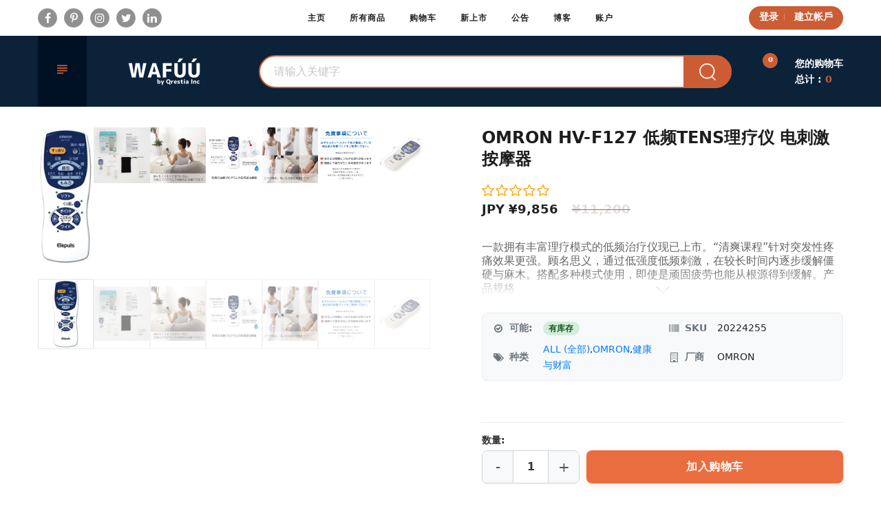

--- FILE ---
content_type: text/html; charset=utf-8
request_url: https://wafuu.com/zh-hans/products/omron-hv-f127-tens-therapy
body_size: 97693
content:
<!doctype html>
<!-- Home 3 -->
<html class="no-js" lang="zh-CN" dir="ltr">
  <head>



<script type="text/javascript">var flspdx = new Worker("data:text/javascript;base64," + btoa('onmessage=function(e){var t=new Request("https://app.flash-speed.com/static/worker-min.js?shop=wafuu-japan.myshopify.com",{redirect:"follow"});fetch(t).then(e=>e.text()).then(e=>{postMessage(e)})};'));flspdx.onmessage = function (t) {var e = document.createElement("script");e.type = "text/javascript", e.textContent = t.data, document.head.appendChild(e)}, flspdx.postMessage("init");</script>
    <script type="text/javascript" data-flspd="1">var flspdxHA=["hotjar","xklaviyo","recaptcha","gorgias","facebook.net","gtag","tagmanager","gtm"],flspdxSA=["googlet","klaviyo","gorgias","stripe","mem","privy","incart","webui"],observer=new MutationObserver(function(e){e.forEach(function(e){e.addedNodes.forEach(function(e){if("SCRIPT"===e.tagName&&1===e.nodeType)if(e.innerHTML.includes("asyncLoad")||"analytics"===e.className)e.type="text/flspdscript";else{for(var t=0;t<flspdxSA.length;t++)if(e.src.includes(flspdxSA[t]))return void(e.type="text/flspdscript");for(var r=0;r<flspdxHA.length;r++)if(e.innerHTML.includes(flspdxHA[r]))return void(e.type="text/flspdscript")}})})}),ua=navigator.userAgent.toLowerCase();ua.match(new RegExp("chrome|firefox"))&&-1===window.location.href.indexOf("no-optimization")&&observer.observe(document.documentElement,{childList:!0,subtree:!0});</script>
        
<script src="https://app.flash-speed.com/static/increase-pagespeed-min.js?shop=wafuu-japan.myshopify.com"></script><link rel="shortcut icon" href="//wafuu.com/cdn/shop/t/4/assets/favicon.png?v=150391587883136800181707489156" type="image/png" />
  
    <meta charset="utf-8">
    <meta http-equiv="X-UA-Compatible" content="IE=edge">
    <meta name="viewport" content="width=device-width,initial-scale=1">
    <meta name="theme-color" content="#000000">
    <link rel="canonical" href="https://wafuu.com/zh-hans/products/omron-hv-f127-tens-therapy">
    <link rel="preconnect" href="https://fonts.shopifycdn.com" crossorigin>
    <link rel="preconnect" href="https://cdn.shopify.com" crossorigin>
    <link href="//wafuu.com/cdn/shop/t/4/assets/shopify-auto-currencies-switcher.js?v=103788033333325046811707489161" as="script">
    
    
    
      <link rel="stylesheet" href="https://cdn.jsdelivr.net/npm/keen-slider@6.8.5/keen-slider.min.css" />
      <script src="https://cdn.jsdelivr.net/npm/keen-slider@6.8.5/keen-slider.min.js"></script>
    
    <!-- Google Tag Manager -->
    <script>(function(w,d,s,l,i){w[l]=w[l]||[];w[l].push({'gtm.start':
    new Date().getTime(),event:'gtm.js'});var f=d.getElementsByTagName(s)[0],
    j=d.createElement(s),dl=l!='dataLayer'?'&l='+l:'';j.async=true;j.src=
    'https://www.googletagmanager.com/gtm.js?id='+i+dl;f.parentNode.insertBefore(j,f);
    })(window,document,'script','dataLayer','GTM-5HVHN3X');</script>
    <!-- End Google Tag Manager --><style type="text/css">



</style>
    <link rel="canonical" href="https://wafuu.com/zh-hans/products/omron-hv-f127-tens-therapy">

    
      <link rel="shortcut icon" href="//wafuu.com/cdn/shop/files/favicon-32x32_32x32.png?v=1698747159" type="image/png">
    

    
    <title>
      OMRON HV-F127 低频TENS理疗仪 电刺激按摩器
      
      
      
        &ndash; WAFUU JAPAN
      
    </title>

    
      <meta name="description" content="一款拥有丰富理疗模式的低频治疗仪现已上市。“清爽课程”针对突发性疼痛效果更强。顾名思义，通过低强度低频刺激，在较长时间内逐步缓解僵硬与麻木。搭配多种模式使用，即使是顽固疲劳也能从根源得到缓解。产品规格">
    
    





<meta property="og:site_name" content="WAFUU JAPAN">
<meta property="og:url" content="https://wafuu.com/zh-hans/products/omron-hv-f127-tens-therapy">
<meta property="og:title" content="OMRON HV-F127 低频TENS理疗仪 电刺激按摩器">
<meta property="og:type" content="product">
<meta property="og:description" content="一款拥有丰富理疗模式的低频治疗仪现已上市。“清爽课程”针对突发性疼痛效果更强。顾名思义，通过低强度低频刺激，在较长时间内逐步缓解僵硬与麻木。搭配多种模式使用，即使是顽固疲劳也能从根源得到缓解。产品规格">

  <meta property="og:price:amount" content="9,856">
  <meta property="og:price:currency" content="JPY">

<meta property="og:image" content="http://wafuu.com/cdn/shop/products/omron-hv-f127-tens-therapy-598098_1200x1200.jpg?v=1695256077"><meta property="og:image" content="http://wafuu.com/cdn/shop/products/omron-hv-f127-tens-therapy-674526_1200x1200.png?v=1695256077"><meta property="og:image" content="http://wafuu.com/cdn/shop/products/omron-hv-f127-tens-therapy-839681_1200x1200.png?v=1695256077">
<meta property="og:image:secure_url" content="https://wafuu.com/cdn/shop/products/omron-hv-f127-tens-therapy-598098_1200x1200.jpg?v=1695256077"><meta property="og:image:secure_url" content="https://wafuu.com/cdn/shop/products/omron-hv-f127-tens-therapy-674526_1200x1200.png?v=1695256077"><meta property="og:image:secure_url" content="https://wafuu.com/cdn/shop/products/omron-hv-f127-tens-therapy-839681_1200x1200.png?v=1695256077">


  <meta name="twitter:site" content="@wafuujp">

<meta name="twitter:card" content="summary_large_image">
<meta name="twitter:title" content="OMRON HV-F127 低频TENS理疗仪 电刺激按摩器">
<meta name="twitter:description" content="一款拥有丰富理疗模式的低频治疗仪现已上市。“清爽课程”针对突发性疼痛效果更强。顾名思义，通过低强度低频刺激，在较长时间内逐步缓解僵硬与麻木。搭配多种模式使用，即使是顽固疲劳也能从根源得到缓解。产品规格">

    <link href="https://cdnjs.cloudflare.com/ajax/libs/material-design-iconic-font/2.2.0/css/material-design-iconic-font.min.css" rel="stylesheet" media="print" onload="this.media='all'">
    <noscript>
      <link rel="stylesheet" href="https://cdnjs.cloudflare.com/ajax/libs/material-design-iconic-font/2.2.0/css/material-design-iconic-font.min.css">
    </noscript>
    
<style data-shopify>:root {
        /*================ Color Variables ================*/
        --font-size-base: 16px;
        --font-family-default: "system_ui", -apple-system, 'Segoe UI', Roboto, 'Helvetica Neue', 'Noto Sans', 'Liberation Sans', Arial, sans-serif, 'Apple Color Emoji', 'Segoe UI Emoji', 'Segoe UI Symbol', 'Noto Color Emoji';
        --font-family-primary: "system_ui", -apple-system, 'Segoe UI', Roboto, 'Helvetica Neue', 'Noto Sans', 'Liberation Sans', Arial, sans-serif, 'Apple Color Emoji', 'Segoe UI Emoji', 'Segoe UI Symbol', 'Noto Color Emoji';
        --bg-body: #ededed;
        --theme-color-default: #cc5c33;
        --theme-color-primary: #da432a;
        --theme-color-default-rgb: 204, 92, 51;
        --theme-color-primary-rgb: 218, 67, 42;
        --color-heading: #222222;
        --color-heading-rgb: 34, 34, 34;
        --color-heading-second: #909090;
        --color-heading-second-rgb: 144, 144, 144;
        --color-heading-three: #444444;
        --color-heading-sub: #666666;
        --color-menu: #222222;
        --color-menu-sticky: #ffffff;
        --color-sub-menu: #666666;
        --color-title-megamenu: #222222;
        --color-text: #909090;
        --color-body-text: #666666;
        --color-body-text-rgb: 102, 102, 102;
        --color_button: #000000;
        --color_button_hover: #f0620c;
        --color_button_text: #ffffff;
        --color-link: --color-body-text;
        --opacity-link-hover: 1;
        --transition-drawer: all 0.45s cubic-bezier(0.29, 0.63, 0.44, 1);
        --transition-link-hover: 0.1s cubic-bezier(0.44, 0.13, 0.48, 0.87);
        --color-drawer-background: rgba(0, 0, 0, 0.6);
        --color-bg-alt: rgba(102, 102, 102, 0.05);
        --color-bg-product: #f5f5f5;
        --color-border: #e6e6e6;
        --color-border-rgb: 230, 230, 230;
        --border-radius-product-image: 0px;
        --color-product-item: rgba(0,0,0,0);
        --color-product-name: #444444;
        --color-product-name-rgb: 68, 68, 68;
        --color-price: #d32f2f;
        --color-reduced-price: #ffffff;
        --color-product-add: #222222;
        --color-product-icon: #000000;
        --color-product-icon-rgb: 0, 0, 0;
        --color-badge-new: #388e3c;
        --color-badge-sale: #ff6868;
    }
</style>

    <link href="//wafuu.com/cdn/shop/t/4/assets/bootstrap.min.css?v=61487092969932785741707489156" rel="stylesheet" type="text/css" media="all" />
<link href="//wafuu.com/cdn/shop/t/4/assets/font-awesome.min.css?v=21869632697367095781707489156" rel="stylesheet" media="print" onload="this.media='all'">
<noscript><link href="//wafuu.com/cdn/shop/t/4/assets/font-awesome.min.css?v=21869632697367095781707489156" rel="stylesheet"></noscript>
<link href="//wafuu.com/cdn/shop/t/4/assets/animate.min.css?v=107255086760377874081707489156" rel="stylesheet" media="print" onload="this.media='all'">
<noscript><link href="//wafuu.com/cdn/shop/t/4/assets/animate.min.css?v=107255086760377874081707489156" rel="stylesheet"></noscript>
<link rel="stylesheet" href="//wafuu.com/cdn/shop/t/4/assets/owl.carousel.min.css?v=120208966685470372671707489161" media="print" onload="this.media='all'">
<noscript><link rel="stylesheet" href="//wafuu.com/cdn/shop/t/4/assets/owl.carousel.min.css?v=120208966685470372671707489161"></noscript>
<link href="//wafuu.com/cdn/shop/t/4/assets/owl.theme.default.css?v=74038985526573407491707489161" rel="stylesheet" type="text/css" media="all" />
<link rel="stylesheet" href="//wafuu.com/cdn/shop/t/4/assets/jquery.mmenu.all.css?v=48866795908420843231707489158" media="print" onload="this.media='all'">
<noscript><link rel="stylesheet" href="//wafuu.com/cdn/shop/t/4/assets/jquery.mmenu.all.css?v=48866795908420843231707489158"></noscript>
<link rel="stylesheet" href="//wafuu.com/cdn/shop/t/4/assets/magnific-popup.css?v=132480416806756079081707489160" media="print" onload="this.media='all'">
<noscript><link rel="stylesheet" href="//wafuu.com/cdn/shop/t/4/assets/magnific-popup.css?v=132480416806756079081707489160"></noscript>
<link href="//wafuu.com/cdn/shop/t/4/assets/novstyle.css?v=137464304645329111961763158321" rel="stylesheet" type="text/css" media="all" />
    

<script>
  var theme = {
    strings: {
      select_options: "选择选项",
      addToCart: "加入购物车",
      preorder: "预定",
      soldOut: "售罄",
      unavailable: "无法供货",
      showMore: "查看更多",
      showLess: "折叠内容",
      addressError: "查找该地址时出错",
      addressNoResults: "该地址没有结果",
      addressQueryLimit: "您已超出 Google API 使用限制。 考虑升级到 \u003ca href=\"https:\/\/developers.google.com\/maps\/premium\/usage-limits\"\u003ePremium Plan\u003c\/a\u003e.",
      authError: "验证您的 Google 地图帐户时出现问题.",
      total: "总额",
      spend: "消费",
      content_threshold: "恭喜！ 此单可免费送货!",
      spend__html: "免运费",
      check_out: "结账",
      remove: "移除",
      remove_wishlist: "移除收藏清单",
      add_to_wishlist: "Translation missing: zh-CN.wishlist.wishlist.add_to_wishlist",
      added_to_wishlist: "Translation missing: zh-CN.wishlist.wishlist.added_to_wishlist",
      view_cart: "查看我的购物车",
      cart_empty: "您的购物车目前沒有商品。",
      continue_shopping: "继续购物",
    },
    moneyFormat: "¥{{amount_no_decimals}}",
    moneyFormatnojson: "¥{{amount_no_decimals}}",
    freeshipping_value: 100000000,
    show_free_shipping: false
  }
  window.variantStrings = {
    addToCart: `加入购物车`,
    soldOut: `售罄`,
    unavailable: `无法供货`,
    notify_me: `通知我`,
    preorder: `预定`,
  }
  window.file_url = '//wafuu.com/cdn/shop/files/?v=16278';
  window.asset_url = '//wafuu.com/cdn/shop/t/4/assets/?v=16278';
  window.sidebar_multichoise = true;
  document.documentElement.className = document.documentElement.className.replace('no-js', 'js');
  window.router = "";
</script>
<script src="//wafuu.com/cdn/shop/t/4/assets/match-media.min.js?v=1334819207663634261707489161" type="text/javascript"></script>
<script src="//wafuu.com/cdn/shop/t/4/assets/jquery.3.6.0.min.js?v=14044491599898008241707489158" type="text/javascript"></script>


<script src="//wafuu.com/cdn/shop/t/4/assets/vendor.js?v=174885618404995201181707489162" async></script>
<script src="//wafuu.com/cdn/shopifycloud/storefront/assets/themes_support/api.jquery-7ab1a3a4.js" async></script>
<script src="//wafuu.com/cdn/shopifycloud/storefront/assets/themes_support/option_selection-b017cd28.js" type="text/javascript"></script>
<script src="//wafuu.com/cdn/shop/t/4/assets/history.js?v=119181448625230072001707489157" type="text/javascript"></script>
<script src="//wafuu.com/cdn/s/javascripts/currencies.js" type="text/javascript"></script>
<script src="//wafuu.com/cdn/shop/t/4/assets/jquery.currencies.min.js?v=78112813486892380641707489158" type="text/javascript"></script>
<script src="//wafuu.com/cdn/shop/t/4/assets/jquery.mmenu.all.min.js?v=22709617378688576351707489158" async></script>

  <script src="//wafuu.com/cdn/shop/t/4/assets/jquery.sticky-kit.min.js?v=160477858788095094721707489158" async></script>

<script src="//wafuu.com/cdn/shop/t/4/assets/handlebars.min.js?v=137748483091509360041707489157"></script>
<script src="//wafuu.com/cdn/shop/t/4/assets/ajax-cart.js?v=98125679644154512881707489206"></script>
<script>
  jQuery(function($) {
    ajaxCart.init({
      moneyFormat: "¥{{amount_no_decimals}}"
    });
  });
  jQuery('body').on('afterCartLoad.ajaxCart', function(evt, cart) {
  });
</script>


  <script type="text/javascript" src="//wafuu.com/cdn/shop/t/4/assets/jquery.zoom.min.js?v=127655014540499679121707489158" async>
  


  
<script src="//wafuu.com/cdn/shop/t/4/assets/jquery.countdown.js?v=120216172512754458201707489158" async></script>
<script src="//wafuu.com/cdn/shop/t/4/assets/jquery.owl.carousel.min.js?v=12022077702122509501707489158"></script>


<script src="//wafuu.com/cdn/shop/t/4/assets/jquery.magnific-popup.js?v=130279213768748230721707489158" async></script>
<script src="//wafuu.com/cdn/shop/t/4/assets/wow.min.js?v=102543346976209185521707489162" async></script>
<script src="//wafuu.com/cdn/shop/t/4/assets/theme.js?v=142564379489437982731707489161" async></script>
<script src="//wafuu.com/cdn/shop/t/4/assets/global.js?v=141394625854762473321756466499" async></script>

    <script src="//wafuu.com/cdn/shop/t/4/assets/shopify_global.js?v=63319982189767972201707489161" defer="defer"></script>

<script>window.performance && window.performance.mark && window.performance.mark('shopify.content_for_header.start');</script><meta name="google-site-verification" content="IUc_Dnq_6mSAq3Lj2t0doQOzr0gW9BXtSLrh7cBpwFI">
<meta name="facebook-domain-verification" content="dwa6oi7gu6101zpuruy7nv84or1owf">
<meta id="shopify-digital-wallet" name="shopify-digital-wallet" content="/59012710563/digital_wallets/dialog">
<meta name="shopify-checkout-api-token" content="8be8def6c8f9a29cf7f29d8199bd350a">
<meta id="in-context-paypal-metadata" data-shop-id="59012710563" data-venmo-supported="false" data-environment="production" data-locale="zh_CN" data-paypal-v4="true" data-currency="JPY">
<link rel="alternate" hreflang="x-default" href="https://wafuu.com/products/omron-hv-f127-tens-therapy">
<link rel="alternate" hreflang="en" href="https://wafuu.com/products/omron-hv-f127-tens-therapy">
<link rel="alternate" hreflang="zh-Hant" href="https://wafuu.com/zh-hant/products/omron-hv-f127-tens-therapy">
<link rel="alternate" hreflang="fr" href="https://wafuu.com/fr/products/omron-hv-f127-tens-therapy">
<link rel="alternate" hreflang="de" href="https://wafuu.com/de/products/omron-hv-f127-tens-therapy">
<link rel="alternate" hreflang="es" href="https://wafuu.com/es/products/omron-hv-f127-tens-therapy">
<link rel="alternate" hreflang="ar" href="https://wafuu.com/ar/products/omron-hv-f127-tens-therapy">
<link rel="alternate" hreflang="it" href="https://wafuu.com/it/products/omron-hv-f127-tens-therapy">
<link rel="alternate" hreflang="ko" href="https://wafuu.com/ko/products/omron-hv-f127-tens-therapy">
<link rel="alternate" hreflang="zh-Hans" href="https://wafuu.com/zh-hans/products/omron-hv-f127-tens-therapy">
<link rel="alternate" hreflang="pt" href="https://wafuu.com/pt/products/omron-hv-f127-tens-therapy">
<link rel="alternate" hreflang="th" href="https://wafuu.com/th/products/omron-hv-f127-tens-therapy">
<link rel="alternate" hreflang="vi" href="https://wafuu.com/vi/products/omron-hv-f127-tens-therapy">
<link rel="alternate" hreflang="id" href="https://wafuu.com/id/products/omron-hv-f127-tens-therapy">
<link rel="alternate" hreflang="hi" href="https://wafuu.com/hi/products/omron-hv-f127-tens-therapy">
<link rel="alternate" hreflang="ru" href="https://wafuu.com/ru/products/omron-hv-f127-tens-therapy">
<link rel="alternate" hreflang="ms" href="https://wafuu.com/ms/products/omron-hv-f127-tens-therapy">
<link rel="alternate" hreflang="fil" href="https://wafuu.com/fil/products/omron-hv-f127-tens-therapy">
<link rel="alternate" hreflang="tr" href="https://wafuu.com/tr/products/omron-hv-f127-tens-therapy">
<link rel="alternate" hreflang="nl" href="https://wafuu.com/nl/products/omron-hv-f127-tens-therapy">
<link rel="alternate" hreflang="sv" href="https://wafuu.com/sv/products/omron-hv-f127-tens-therapy">
<link rel="alternate" hreflang="ja" href="https://wafuu.com/ja/products/omron-hv-f127-tens-therapy">
<link rel="alternate" hreflang="zh-Hant-TW" href="https://wafuu.com/zh-hant-tw/products/omron-hv-f127-tens-therapy">
<link rel="alternate" hreflang="ja-TW" href="https://wafuu.com/ja-tw/products/omron-hv-f127-tens-therapy">
<link rel="alternate" hreflang="en-TW" href="https://wafuu.com/en-tw/products/omron-hv-f127-tens-therapy">
<link rel="alternate" hreflang="fr-TW" href="https://wafuu.com/fr-tw/products/omron-hv-f127-tens-therapy">
<link rel="alternate" hreflang="de-TW" href="https://wafuu.com/de-tw/products/omron-hv-f127-tens-therapy">
<link rel="alternate" hreflang="es-TW" href="https://wafuu.com/es-tw/products/omron-hv-f127-tens-therapy">
<link rel="alternate" hreflang="ar-TW" href="https://wafuu.com/ar-tw/products/omron-hv-f127-tens-therapy">
<link rel="alternate" hreflang="it-TW" href="https://wafuu.com/it-tw/products/omron-hv-f127-tens-therapy">
<link rel="alternate" hreflang="ko-TW" href="https://wafuu.com/ko-tw/products/omron-hv-f127-tens-therapy">
<link rel="alternate" hreflang="zh-Hans-TW" href="https://wafuu.com/zh-hans-tw/products/omron-hv-f127-tens-therapy">
<link rel="alternate" hreflang="pt-TW" href="https://wafuu.com/pt-tw/products/omron-hv-f127-tens-therapy">
<link rel="alternate" hreflang="th-TW" href="https://wafuu.com/th-tw/products/omron-hv-f127-tens-therapy">
<link rel="alternate" hreflang="vi-TW" href="https://wafuu.com/vi-tw/products/omron-hv-f127-tens-therapy">
<link rel="alternate" hreflang="id-TW" href="https://wafuu.com/id-tw/products/omron-hv-f127-tens-therapy">
<link rel="alternate" hreflang="hi-TW" href="https://wafuu.com/hi-tw/products/omron-hv-f127-tens-therapy">
<link rel="alternate" hreflang="ru-TW" href="https://wafuu.com/ru-tw/products/omron-hv-f127-tens-therapy">
<link rel="alternate" hreflang="ms-TW" href="https://wafuu.com/ms-tw/products/omron-hv-f127-tens-therapy">
<link rel="alternate" hreflang="fil-TW" href="https://wafuu.com/fil-tw/products/omron-hv-f127-tens-therapy">
<link rel="alternate" hreflang="tr-TW" href="https://wafuu.com/tr-tw/products/omron-hv-f127-tens-therapy">
<link rel="alternate" hreflang="nl-TW" href="https://wafuu.com/nl-tw/products/omron-hv-f127-tens-therapy">
<link rel="alternate" hreflang="sv-TW" href="https://wafuu.com/sv-tw/products/omron-hv-f127-tens-therapy">
<link rel="alternate" hreflang="en-SG" href="https://wafuu.com/en-sg/products/omron-hv-f127-tens-therapy">
<link rel="alternate" hreflang="ja-SG" href="https://wafuu.com/ja-sg/products/omron-hv-f127-tens-therapy">
<link rel="alternate" hreflang="zh-Hant-SG" href="https://wafuu.com/zh-hant-sg/products/omron-hv-f127-tens-therapy">
<link rel="alternate" hreflang="fr-SG" href="https://wafuu.com/fr-sg/products/omron-hv-f127-tens-therapy">
<link rel="alternate" hreflang="de-SG" href="https://wafuu.com/de-sg/products/omron-hv-f127-tens-therapy">
<link rel="alternate" hreflang="es-SG" href="https://wafuu.com/es-sg/products/omron-hv-f127-tens-therapy">
<link rel="alternate" hreflang="ar-SG" href="https://wafuu.com/ar-sg/products/omron-hv-f127-tens-therapy">
<link rel="alternate" hreflang="it-SG" href="https://wafuu.com/it-sg/products/omron-hv-f127-tens-therapy">
<link rel="alternate" hreflang="ko-SG" href="https://wafuu.com/ko-sg/products/omron-hv-f127-tens-therapy">
<link rel="alternate" hreflang="zh-Hans-SG" href="https://wafuu.com/zh-hans-sg/products/omron-hv-f127-tens-therapy">
<link rel="alternate" hreflang="pt-SG" href="https://wafuu.com/pt-sg/products/omron-hv-f127-tens-therapy">
<link rel="alternate" hreflang="th-SG" href="https://wafuu.com/th-sg/products/omron-hv-f127-tens-therapy">
<link rel="alternate" hreflang="vi-SG" href="https://wafuu.com/vi-sg/products/omron-hv-f127-tens-therapy">
<link rel="alternate" hreflang="id-SG" href="https://wafuu.com/id-sg/products/omron-hv-f127-tens-therapy">
<link rel="alternate" hreflang="hi-SG" href="https://wafuu.com/hi-sg/products/omron-hv-f127-tens-therapy">
<link rel="alternate" hreflang="ru-SG" href="https://wafuu.com/ru-sg/products/omron-hv-f127-tens-therapy">
<link rel="alternate" hreflang="ms-SG" href="https://wafuu.com/ms-sg/products/omron-hv-f127-tens-therapy">
<link rel="alternate" hreflang="fil-SG" href="https://wafuu.com/fil-sg/products/omron-hv-f127-tens-therapy">
<link rel="alternate" hreflang="tr-SG" href="https://wafuu.com/tr-sg/products/omron-hv-f127-tens-therapy">
<link rel="alternate" hreflang="nl-SG" href="https://wafuu.com/nl-sg/products/omron-hv-f127-tens-therapy">
<link rel="alternate" hreflang="sv-SG" href="https://wafuu.com/sv-sg/products/omron-hv-f127-tens-therapy">
<link rel="alternate" hreflang="en-KR" href="https://wafuu.com/en-kr/products/omron-hv-f127-tens-therapy">
<link rel="alternate" hreflang="ja-KR" href="https://wafuu.com/ja-kr/products/omron-hv-f127-tens-therapy">
<link rel="alternate" hreflang="zh-Hant-KR" href="https://wafuu.com/zh-hant-kr/products/omron-hv-f127-tens-therapy">
<link rel="alternate" hreflang="fr-KR" href="https://wafuu.com/fr-kr/products/omron-hv-f127-tens-therapy">
<link rel="alternate" hreflang="de-KR" href="https://wafuu.com/de-kr/products/omron-hv-f127-tens-therapy">
<link rel="alternate" hreflang="es-KR" href="https://wafuu.com/es-kr/products/omron-hv-f127-tens-therapy">
<link rel="alternate" hreflang="ko-KR" href="https://wafuu.com/ko-kr/products/omron-hv-f127-tens-therapy">
<link rel="alternate" hreflang="ar-KR" href="https://wafuu.com/ar-kr/products/omron-hv-f127-tens-therapy">
<link rel="alternate" hreflang="it-KR" href="https://wafuu.com/it-kr/products/omron-hv-f127-tens-therapy">
<link rel="alternate" hreflang="zh-Hans-KR" href="https://wafuu.com/zh-hans-kr/products/omron-hv-f127-tens-therapy">
<link rel="alternate" hreflang="pt-KR" href="https://wafuu.com/pt-kr/products/omron-hv-f127-tens-therapy">
<link rel="alternate" hreflang="th-KR" href="https://wafuu.com/th-kr/products/omron-hv-f127-tens-therapy">
<link rel="alternate" hreflang="vi-KR" href="https://wafuu.com/vi-kr/products/omron-hv-f127-tens-therapy">
<link rel="alternate" hreflang="id-KR" href="https://wafuu.com/id-kr/products/omron-hv-f127-tens-therapy">
<link rel="alternate" hreflang="hi-KR" href="https://wafuu.com/hi-kr/products/omron-hv-f127-tens-therapy">
<link rel="alternate" hreflang="ru-KR" href="https://wafuu.com/ru-kr/products/omron-hv-f127-tens-therapy">
<link rel="alternate" hreflang="ms-KR" href="https://wafuu.com/ms-kr/products/omron-hv-f127-tens-therapy">
<link rel="alternate" hreflang="fil-KR" href="https://wafuu.com/fil-kr/products/omron-hv-f127-tens-therapy">
<link rel="alternate" hreflang="tr-KR" href="https://wafuu.com/tr-kr/products/omron-hv-f127-tens-therapy">
<link rel="alternate" hreflang="nl-KR" href="https://wafuu.com/nl-kr/products/omron-hv-f127-tens-therapy">
<link rel="alternate" hreflang="sv-KR" href="https://wafuu.com/sv-kr/products/omron-hv-f127-tens-therapy">
<link rel="alternate" hreflang="en-HK" href="https://wafuu.com/en-hk/products/omron-hv-f127-tens-therapy">
<link rel="alternate" hreflang="zh-Hant-HK" href="https://wafuu.com/zh-hant-hk/products/omron-hv-f127-tens-therapy">
<link rel="alternate" hreflang="ja-HK" href="https://wafuu.com/ja-hk/products/omron-hv-f127-tens-therapy">
<link rel="alternate" hreflang="fr-HK" href="https://wafuu.com/fr-hk/products/omron-hv-f127-tens-therapy">
<link rel="alternate" hreflang="de-HK" href="https://wafuu.com/de-hk/products/omron-hv-f127-tens-therapy">
<link rel="alternate" hreflang="es-HK" href="https://wafuu.com/es-hk/products/omron-hv-f127-tens-therapy">
<link rel="alternate" hreflang="ar-HK" href="https://wafuu.com/ar-hk/products/omron-hv-f127-tens-therapy">
<link rel="alternate" hreflang="it-HK" href="https://wafuu.com/it-hk/products/omron-hv-f127-tens-therapy">
<link rel="alternate" hreflang="ko-HK" href="https://wafuu.com/ko-hk/products/omron-hv-f127-tens-therapy">
<link rel="alternate" hreflang="zh-Hans-HK" href="https://wafuu.com/zh-hans-hk/products/omron-hv-f127-tens-therapy">
<link rel="alternate" hreflang="pt-HK" href="https://wafuu.com/pt-hk/products/omron-hv-f127-tens-therapy">
<link rel="alternate" hreflang="th-HK" href="https://wafuu.com/th-hk/products/omron-hv-f127-tens-therapy">
<link rel="alternate" hreflang="vi-HK" href="https://wafuu.com/vi-hk/products/omron-hv-f127-tens-therapy">
<link rel="alternate" hreflang="id-HK" href="https://wafuu.com/id-hk/products/omron-hv-f127-tens-therapy">
<link rel="alternate" hreflang="hi-HK" href="https://wafuu.com/hi-hk/products/omron-hv-f127-tens-therapy">
<link rel="alternate" hreflang="ru-HK" href="https://wafuu.com/ru-hk/products/omron-hv-f127-tens-therapy">
<link rel="alternate" hreflang="ms-HK" href="https://wafuu.com/ms-hk/products/omron-hv-f127-tens-therapy">
<link rel="alternate" hreflang="fil-HK" href="https://wafuu.com/fil-hk/products/omron-hv-f127-tens-therapy">
<link rel="alternate" hreflang="tr-HK" href="https://wafuu.com/tr-hk/products/omron-hv-f127-tens-therapy">
<link rel="alternate" hreflang="nl-HK" href="https://wafuu.com/nl-hk/products/omron-hv-f127-tens-therapy">
<link rel="alternate" hreflang="sv-HK" href="https://wafuu.com/sv-hk/products/omron-hv-f127-tens-therapy">
<link rel="alternate" hreflang="en-MY" href="https://wafuu.com/en-my/products/omron-hv-f127-tens-therapy">
<link rel="alternate" hreflang="ja-MY" href="https://wafuu.com/ja-my/products/omron-hv-f127-tens-therapy">
<link rel="alternate" hreflang="zh-Hant-MY" href="https://wafuu.com/zh-hant-my/products/omron-hv-f127-tens-therapy">
<link rel="alternate" hreflang="fr-MY" href="https://wafuu.com/fr-my/products/omron-hv-f127-tens-therapy">
<link rel="alternate" hreflang="de-MY" href="https://wafuu.com/de-my/products/omron-hv-f127-tens-therapy">
<link rel="alternate" hreflang="es-MY" href="https://wafuu.com/es-my/products/omron-hv-f127-tens-therapy">
<link rel="alternate" hreflang="ar-MY" href="https://wafuu.com/ar-my/products/omron-hv-f127-tens-therapy">
<link rel="alternate" hreflang="it-MY" href="https://wafuu.com/it-my/products/omron-hv-f127-tens-therapy">
<link rel="alternate" hreflang="ko-MY" href="https://wafuu.com/ko-my/products/omron-hv-f127-tens-therapy">
<link rel="alternate" hreflang="zh-Hans-MY" href="https://wafuu.com/zh-hans-my/products/omron-hv-f127-tens-therapy">
<link rel="alternate" hreflang="pt-MY" href="https://wafuu.com/pt-my/products/omron-hv-f127-tens-therapy">
<link rel="alternate" hreflang="th-MY" href="https://wafuu.com/th-my/products/omron-hv-f127-tens-therapy">
<link rel="alternate" hreflang="vi-MY" href="https://wafuu.com/vi-my/products/omron-hv-f127-tens-therapy">
<link rel="alternate" hreflang="id-MY" href="https://wafuu.com/id-my/products/omron-hv-f127-tens-therapy">
<link rel="alternate" hreflang="hi-MY" href="https://wafuu.com/hi-my/products/omron-hv-f127-tens-therapy">
<link rel="alternate" hreflang="ru-MY" href="https://wafuu.com/ru-my/products/omron-hv-f127-tens-therapy">
<link rel="alternate" hreflang="ms-MY" href="https://wafuu.com/ms-my/products/omron-hv-f127-tens-therapy">
<link rel="alternate" hreflang="fil-MY" href="https://wafuu.com/fil-my/products/omron-hv-f127-tens-therapy">
<link rel="alternate" hreflang="tr-MY" href="https://wafuu.com/tr-my/products/omron-hv-f127-tens-therapy">
<link rel="alternate" hreflang="nl-MY" href="https://wafuu.com/nl-my/products/omron-hv-f127-tens-therapy">
<link rel="alternate" hreflang="sv-MY" href="https://wafuu.com/sv-my/products/omron-hv-f127-tens-therapy">
<link rel="alternate" hreflang="en-AU" href="https://wafuu.com/en-au/products/omron-hv-f127-tens-therapy">
<link rel="alternate" hreflang="ja-AU" href="https://wafuu.com/ja-au/products/omron-hv-f127-tens-therapy">
<link rel="alternate" hreflang="zh-Hant-AU" href="https://wafuu.com/zh-hant-au/products/omron-hv-f127-tens-therapy">
<link rel="alternate" hreflang="fr-AU" href="https://wafuu.com/fr-au/products/omron-hv-f127-tens-therapy">
<link rel="alternate" hreflang="de-AU" href="https://wafuu.com/de-au/products/omron-hv-f127-tens-therapy">
<link rel="alternate" hreflang="es-AU" href="https://wafuu.com/es-au/products/omron-hv-f127-tens-therapy">
<link rel="alternate" hreflang="ar-AU" href="https://wafuu.com/ar-au/products/omron-hv-f127-tens-therapy">
<link rel="alternate" hreflang="it-AU" href="https://wafuu.com/it-au/products/omron-hv-f127-tens-therapy">
<link rel="alternate" hreflang="ko-AU" href="https://wafuu.com/ko-au/products/omron-hv-f127-tens-therapy">
<link rel="alternate" hreflang="zh-Hans-AU" href="https://wafuu.com/zh-hans-au/products/omron-hv-f127-tens-therapy">
<link rel="alternate" hreflang="pt-AU" href="https://wafuu.com/pt-au/products/omron-hv-f127-tens-therapy">
<link rel="alternate" hreflang="th-AU" href="https://wafuu.com/th-au/products/omron-hv-f127-tens-therapy">
<link rel="alternate" hreflang="vi-AU" href="https://wafuu.com/vi-au/products/omron-hv-f127-tens-therapy">
<link rel="alternate" hreflang="id-AU" href="https://wafuu.com/id-au/products/omron-hv-f127-tens-therapy">
<link rel="alternate" hreflang="hi-AU" href="https://wafuu.com/hi-au/products/omron-hv-f127-tens-therapy">
<link rel="alternate" hreflang="ru-AU" href="https://wafuu.com/ru-au/products/omron-hv-f127-tens-therapy">
<link rel="alternate" hreflang="ms-AU" href="https://wafuu.com/ms-au/products/omron-hv-f127-tens-therapy">
<link rel="alternate" hreflang="fil-AU" href="https://wafuu.com/fil-au/products/omron-hv-f127-tens-therapy">
<link rel="alternate" hreflang="tr-AU" href="https://wafuu.com/tr-au/products/omron-hv-f127-tens-therapy">
<link rel="alternate" hreflang="nl-AU" href="https://wafuu.com/nl-au/products/omron-hv-f127-tens-therapy">
<link rel="alternate" hreflang="sv-AU" href="https://wafuu.com/sv-au/products/omron-hv-f127-tens-therapy">
<link rel="alternate" hreflang="fr-FR" href="https://wafuu.com/fr-fr/products/omron-hv-f127-tens-therapy">
<link rel="alternate" hreflang="ja-FR" href="https://wafuu.com/ja-fr/products/omron-hv-f127-tens-therapy">
<link rel="alternate" hreflang="zh-Hant-FR" href="https://wafuu.com/zh-hant-fr/products/omron-hv-f127-tens-therapy">
<link rel="alternate" hreflang="de-FR" href="https://wafuu.com/de-fr/products/omron-hv-f127-tens-therapy">
<link rel="alternate" hreflang="es-FR" href="https://wafuu.com/es-fr/products/omron-hv-f127-tens-therapy">
<link rel="alternate" hreflang="ar-FR" href="https://wafuu.com/ar-fr/products/omron-hv-f127-tens-therapy">
<link rel="alternate" hreflang="it-FR" href="https://wafuu.com/it-fr/products/omron-hv-f127-tens-therapy">
<link rel="alternate" hreflang="ko-FR" href="https://wafuu.com/ko-fr/products/omron-hv-f127-tens-therapy">
<link rel="alternate" hreflang="zh-Hans-FR" href="https://wafuu.com/zh-hans-fr/products/omron-hv-f127-tens-therapy">
<link rel="alternate" hreflang="pt-FR" href="https://wafuu.com/pt-fr/products/omron-hv-f127-tens-therapy">
<link rel="alternate" hreflang="th-FR" href="https://wafuu.com/th-fr/products/omron-hv-f127-tens-therapy">
<link rel="alternate" hreflang="vi-FR" href="https://wafuu.com/vi-fr/products/omron-hv-f127-tens-therapy">
<link rel="alternate" hreflang="id-FR" href="https://wafuu.com/id-fr/products/omron-hv-f127-tens-therapy">
<link rel="alternate" hreflang="hi-FR" href="https://wafuu.com/hi-fr/products/omron-hv-f127-tens-therapy">
<link rel="alternate" hreflang="ru-FR" href="https://wafuu.com/ru-fr/products/omron-hv-f127-tens-therapy">
<link rel="alternate" hreflang="en-FR" href="https://wafuu.com/en-fr/products/omron-hv-f127-tens-therapy">
<link rel="alternate" hreflang="ms-FR" href="https://wafuu.com/ms-fr/products/omron-hv-f127-tens-therapy">
<link rel="alternate" hreflang="fil-FR" href="https://wafuu.com/fil-fr/products/omron-hv-f127-tens-therapy">
<link rel="alternate" hreflang="tr-FR" href="https://wafuu.com/tr-fr/products/omron-hv-f127-tens-therapy">
<link rel="alternate" hreflang="nl-FR" href="https://wafuu.com/nl-fr/products/omron-hv-f127-tens-therapy">
<link rel="alternate" hreflang="sv-FR" href="https://wafuu.com/sv-fr/products/omron-hv-f127-tens-therapy">
<link rel="alternate" hreflang="en-GB" href="https://wafuu.com/en-gb/products/omron-hv-f127-tens-therapy">
<link rel="alternate" hreflang="ja-GB" href="https://wafuu.com/ja-gb/products/omron-hv-f127-tens-therapy">
<link rel="alternate" hreflang="zh-Hant-GB" href="https://wafuu.com/zh-hant-gb/products/omron-hv-f127-tens-therapy">
<link rel="alternate" hreflang="fr-GB" href="https://wafuu.com/fr-gb/products/omron-hv-f127-tens-therapy">
<link rel="alternate" hreflang="de-GB" href="https://wafuu.com/de-gb/products/omron-hv-f127-tens-therapy">
<link rel="alternate" hreflang="es-GB" href="https://wafuu.com/es-gb/products/omron-hv-f127-tens-therapy">
<link rel="alternate" hreflang="ar-GB" href="https://wafuu.com/ar-gb/products/omron-hv-f127-tens-therapy">
<link rel="alternate" hreflang="it-GB" href="https://wafuu.com/it-gb/products/omron-hv-f127-tens-therapy">
<link rel="alternate" hreflang="ko-GB" href="https://wafuu.com/ko-gb/products/omron-hv-f127-tens-therapy">
<link rel="alternate" hreflang="zh-Hans-GB" href="https://wafuu.com/zh-hans-gb/products/omron-hv-f127-tens-therapy">
<link rel="alternate" hreflang="pt-GB" href="https://wafuu.com/pt-gb/products/omron-hv-f127-tens-therapy">
<link rel="alternate" hreflang="th-GB" href="https://wafuu.com/th-gb/products/omron-hv-f127-tens-therapy">
<link rel="alternate" hreflang="vi-GB" href="https://wafuu.com/vi-gb/products/omron-hv-f127-tens-therapy">
<link rel="alternate" hreflang="id-GB" href="https://wafuu.com/id-gb/products/omron-hv-f127-tens-therapy">
<link rel="alternate" hreflang="hi-GB" href="https://wafuu.com/hi-gb/products/omron-hv-f127-tens-therapy">
<link rel="alternate" hreflang="ru-GB" href="https://wafuu.com/ru-gb/products/omron-hv-f127-tens-therapy">
<link rel="alternate" hreflang="ms-GB" href="https://wafuu.com/ms-gb/products/omron-hv-f127-tens-therapy">
<link rel="alternate" hreflang="fil-GB" href="https://wafuu.com/fil-gb/products/omron-hv-f127-tens-therapy">
<link rel="alternate" hreflang="tr-GB" href="https://wafuu.com/tr-gb/products/omron-hv-f127-tens-therapy">
<link rel="alternate" hreflang="nl-GB" href="https://wafuu.com/nl-gb/products/omron-hv-f127-tens-therapy">
<link rel="alternate" hreflang="sv-GB" href="https://wafuu.com/sv-gb/products/omron-hv-f127-tens-therapy">
<link rel="alternate" hreflang="en-CA" href="https://wafuu.com/en-ca/products/omron-hv-f127-tens-therapy">
<link rel="alternate" hreflang="zh-Hant-CA" href="https://wafuu.com/zh-hant-ca/products/omron-hv-f127-tens-therapy">
<link rel="alternate" hreflang="ja-CA" href="https://wafuu.com/ja-ca/products/omron-hv-f127-tens-therapy">
<link rel="alternate" hreflang="fr-CA" href="https://wafuu.com/fr-ca/products/omron-hv-f127-tens-therapy">
<link rel="alternate" hreflang="de-CA" href="https://wafuu.com/de-ca/products/omron-hv-f127-tens-therapy">
<link rel="alternate" hreflang="es-CA" href="https://wafuu.com/es-ca/products/omron-hv-f127-tens-therapy">
<link rel="alternate" hreflang="ar-CA" href="https://wafuu.com/ar-ca/products/omron-hv-f127-tens-therapy">
<link rel="alternate" hreflang="it-CA" href="https://wafuu.com/it-ca/products/omron-hv-f127-tens-therapy">
<link rel="alternate" hreflang="ko-CA" href="https://wafuu.com/ko-ca/products/omron-hv-f127-tens-therapy">
<link rel="alternate" hreflang="zh-Hans-CA" href="https://wafuu.com/zh-hans-ca/products/omron-hv-f127-tens-therapy">
<link rel="alternate" hreflang="pt-CA" href="https://wafuu.com/pt-ca/products/omron-hv-f127-tens-therapy">
<link rel="alternate" hreflang="th-CA" href="https://wafuu.com/th-ca/products/omron-hv-f127-tens-therapy">
<link rel="alternate" hreflang="vi-CA" href="https://wafuu.com/vi-ca/products/omron-hv-f127-tens-therapy">
<link rel="alternate" hreflang="id-CA" href="https://wafuu.com/id-ca/products/omron-hv-f127-tens-therapy">
<link rel="alternate" hreflang="hi-CA" href="https://wafuu.com/hi-ca/products/omron-hv-f127-tens-therapy">
<link rel="alternate" hreflang="ru-CA" href="https://wafuu.com/ru-ca/products/omron-hv-f127-tens-therapy">
<link rel="alternate" hreflang="ms-CA" href="https://wafuu.com/ms-ca/products/omron-hv-f127-tens-therapy">
<link rel="alternate" hreflang="fil-CA" href="https://wafuu.com/fil-ca/products/omron-hv-f127-tens-therapy">
<link rel="alternate" hreflang="tr-CA" href="https://wafuu.com/tr-ca/products/omron-hv-f127-tens-therapy">
<link rel="alternate" hreflang="nl-CA" href="https://wafuu.com/nl-ca/products/omron-hv-f127-tens-therapy">
<link rel="alternate" hreflang="sv-CA" href="https://wafuu.com/sv-ca/products/omron-hv-f127-tens-therapy">
<link rel="alternate" hreflang="en-DE" href="https://wafuu.com/en-de/products/omron-hv-f127-tens-therapy">
<link rel="alternate" hreflang="de-DE" href="https://wafuu.com/de-de/products/omron-hv-f127-tens-therapy">
<link rel="alternate" hreflang="ja-DE" href="https://wafuu.com/ja-de/products/omron-hv-f127-tens-therapy">
<link rel="alternate" hreflang="zh-Hant-DE" href="https://wafuu.com/zh-hant-de/products/omron-hv-f127-tens-therapy">
<link rel="alternate" hreflang="fr-DE" href="https://wafuu.com/fr-de/products/omron-hv-f127-tens-therapy">
<link rel="alternate" hreflang="es-DE" href="https://wafuu.com/es-de/products/omron-hv-f127-tens-therapy">
<link rel="alternate" hreflang="ar-DE" href="https://wafuu.com/ar-de/products/omron-hv-f127-tens-therapy">
<link rel="alternate" hreflang="it-DE" href="https://wafuu.com/it-de/products/omron-hv-f127-tens-therapy">
<link rel="alternate" hreflang="ko-DE" href="https://wafuu.com/ko-de/products/omron-hv-f127-tens-therapy">
<link rel="alternate" hreflang="zh-Hans-DE" href="https://wafuu.com/zh-hans-de/products/omron-hv-f127-tens-therapy">
<link rel="alternate" hreflang="pt-DE" href="https://wafuu.com/pt-de/products/omron-hv-f127-tens-therapy">
<link rel="alternate" hreflang="th-DE" href="https://wafuu.com/th-de/products/omron-hv-f127-tens-therapy">
<link rel="alternate" hreflang="vi-DE" href="https://wafuu.com/vi-de/products/omron-hv-f127-tens-therapy">
<link rel="alternate" hreflang="id-DE" href="https://wafuu.com/id-de/products/omron-hv-f127-tens-therapy">
<link rel="alternate" hreflang="hi-DE" href="https://wafuu.com/hi-de/products/omron-hv-f127-tens-therapy">
<link rel="alternate" hreflang="ru-DE" href="https://wafuu.com/ru-de/products/omron-hv-f127-tens-therapy">
<link rel="alternate" hreflang="ms-DE" href="https://wafuu.com/ms-de/products/omron-hv-f127-tens-therapy">
<link rel="alternate" hreflang="fil-DE" href="https://wafuu.com/fil-de/products/omron-hv-f127-tens-therapy">
<link rel="alternate" hreflang="tr-DE" href="https://wafuu.com/tr-de/products/omron-hv-f127-tens-therapy">
<link rel="alternate" hreflang="nl-DE" href="https://wafuu.com/nl-de/products/omron-hv-f127-tens-therapy">
<link rel="alternate" hreflang="sv-DE" href="https://wafuu.com/sv-de/products/omron-hv-f127-tens-therapy">
<link rel="alternate" hreflang="en-CN" href="https://wafuu.com/en-cn/products/omron-hv-f127-tens-therapy">
<link rel="alternate" hreflang="ja-CN" href="https://wafuu.com/ja-cn/products/omron-hv-f127-tens-therapy">
<link rel="alternate" hreflang="fr-CN" href="https://wafuu.com/fr-cn/products/omron-hv-f127-tens-therapy">
<link rel="alternate" hreflang="de-CN" href="https://wafuu.com/de-cn/products/omron-hv-f127-tens-therapy">
<link rel="alternate" hreflang="es-CN" href="https://wafuu.com/es-cn/products/omron-hv-f127-tens-therapy">
<link rel="alternate" hreflang="zh-Hant-CN" href="https://wafuu.com/zh-hant-cn/products/omron-hv-f127-tens-therapy">
<link rel="alternate" hreflang="ar-CN" href="https://wafuu.com/ar-cn/products/omron-hv-f127-tens-therapy">
<link rel="alternate" hreflang="it-CN" href="https://wafuu.com/it-cn/products/omron-hv-f127-tens-therapy">
<link rel="alternate" hreflang="ko-CN" href="https://wafuu.com/ko-cn/products/omron-hv-f127-tens-therapy">
<link rel="alternate" hreflang="pt-CN" href="https://wafuu.com/pt-cn/products/omron-hv-f127-tens-therapy">
<link rel="alternate" hreflang="th-CN" href="https://wafuu.com/th-cn/products/omron-hv-f127-tens-therapy">
<link rel="alternate" hreflang="vi-CN" href="https://wafuu.com/vi-cn/products/omron-hv-f127-tens-therapy">
<link rel="alternate" hreflang="id-CN" href="https://wafuu.com/id-cn/products/omron-hv-f127-tens-therapy">
<link rel="alternate" hreflang="hi-CN" href="https://wafuu.com/hi-cn/products/omron-hv-f127-tens-therapy">
<link rel="alternate" hreflang="ru-CN" href="https://wafuu.com/ru-cn/products/omron-hv-f127-tens-therapy">
<link rel="alternate" hreflang="fil-CN" href="https://wafuu.com/fil-cn/products/omron-hv-f127-tens-therapy">
<link rel="alternate" hreflang="nl-CN" href="https://wafuu.com/nl-cn/products/omron-hv-f127-tens-therapy">
<link rel="alternate" hreflang="sv-CN" href="https://wafuu.com/sv-cn/products/omron-hv-f127-tens-therapy">
<link rel="alternate" hreflang="zh-Hans-CN" href="https://wafuu.com/zh-hans-cn/products/omron-hv-f127-tens-therapy">
<link rel="alternate" hreflang="en-PH" href="https://wafuu.com/en-ph/products/omron-hv-f127-tens-therapy">
<link rel="alternate" hreflang="ja-PH" href="https://wafuu.com/ja-ph/products/omron-hv-f127-tens-therapy">
<link rel="alternate" hreflang="zh-Hant-PH" href="https://wafuu.com/zh-hant-ph/products/omron-hv-f127-tens-therapy">
<link rel="alternate" hreflang="fr-PH" href="https://wafuu.com/fr-ph/products/omron-hv-f127-tens-therapy">
<link rel="alternate" hreflang="de-PH" href="https://wafuu.com/de-ph/products/omron-hv-f127-tens-therapy">
<link rel="alternate" hreflang="es-PH" href="https://wafuu.com/es-ph/products/omron-hv-f127-tens-therapy">
<link rel="alternate" hreflang="ar-PH" href="https://wafuu.com/ar-ph/products/omron-hv-f127-tens-therapy">
<link rel="alternate" hreflang="it-PH" href="https://wafuu.com/it-ph/products/omron-hv-f127-tens-therapy">
<link rel="alternate" hreflang="ko-PH" href="https://wafuu.com/ko-ph/products/omron-hv-f127-tens-therapy">
<link rel="alternate" hreflang="zh-Hans-PH" href="https://wafuu.com/zh-hans-ph/products/omron-hv-f127-tens-therapy">
<link rel="alternate" hreflang="pt-PH" href="https://wafuu.com/pt-ph/products/omron-hv-f127-tens-therapy">
<link rel="alternate" hreflang="th-PH" href="https://wafuu.com/th-ph/products/omron-hv-f127-tens-therapy">
<link rel="alternate" hreflang="vi-PH" href="https://wafuu.com/vi-ph/products/omron-hv-f127-tens-therapy">
<link rel="alternate" hreflang="id-PH" href="https://wafuu.com/id-ph/products/omron-hv-f127-tens-therapy">
<link rel="alternate" hreflang="hi-PH" href="https://wafuu.com/hi-ph/products/omron-hv-f127-tens-therapy">
<link rel="alternate" hreflang="ru-PH" href="https://wafuu.com/ru-ph/products/omron-hv-f127-tens-therapy">
<link rel="alternate" hreflang="ms-PH" href="https://wafuu.com/ms-ph/products/omron-hv-f127-tens-therapy">
<link rel="alternate" hreflang="fil-PH" href="https://wafuu.com/fil-ph/products/omron-hv-f127-tens-therapy">
<link rel="alternate" hreflang="tr-PH" href="https://wafuu.com/tr-ph/products/omron-hv-f127-tens-therapy">
<link rel="alternate" hreflang="nl-PH" href="https://wafuu.com/nl-ph/products/omron-hv-f127-tens-therapy">
<link rel="alternate" hreflang="sv-PH" href="https://wafuu.com/sv-ph/products/omron-hv-f127-tens-therapy">
<link rel="alternate" hreflang="en-US" href="https://wafuu.com/en-us/products/omron-hv-f127-tens-therapy">
<link rel="alternate" hreflang="ja-US" href="https://wafuu.com/ja-us/products/omron-hv-f127-tens-therapy">
<link rel="alternate" hreflang="zh-Hant-US" href="https://wafuu.com/zh-hant-us/products/omron-hv-f127-tens-therapy">
<link rel="alternate" hreflang="fr-US" href="https://wafuu.com/fr-us/products/omron-hv-f127-tens-therapy">
<link rel="alternate" hreflang="de-US" href="https://wafuu.com/de-us/products/omron-hv-f127-tens-therapy">
<link rel="alternate" hreflang="es-US" href="https://wafuu.com/es-us/products/omron-hv-f127-tens-therapy">
<link rel="alternate" hreflang="ar-US" href="https://wafuu.com/ar-us/products/omron-hv-f127-tens-therapy">
<link rel="alternate" hreflang="it-US" href="https://wafuu.com/it-us/products/omron-hv-f127-tens-therapy">
<link rel="alternate" hreflang="ko-US" href="https://wafuu.com/ko-us/products/omron-hv-f127-tens-therapy">
<link rel="alternate" hreflang="zh-Hans-US" href="https://wafuu.com/zh-hans-us/products/omron-hv-f127-tens-therapy">
<link rel="alternate" hreflang="pt-US" href="https://wafuu.com/pt-us/products/omron-hv-f127-tens-therapy">
<link rel="alternate" hreflang="th-US" href="https://wafuu.com/th-us/products/omron-hv-f127-tens-therapy">
<link rel="alternate" hreflang="vi-US" href="https://wafuu.com/vi-us/products/omron-hv-f127-tens-therapy">
<link rel="alternate" hreflang="id-US" href="https://wafuu.com/id-us/products/omron-hv-f127-tens-therapy">
<link rel="alternate" hreflang="hi-US" href="https://wafuu.com/hi-us/products/omron-hv-f127-tens-therapy">
<link rel="alternate" hreflang="ru-US" href="https://wafuu.com/ru-us/products/omron-hv-f127-tens-therapy">
<link rel="alternate" hreflang="ms-US" href="https://wafuu.com/ms-us/products/omron-hv-f127-tens-therapy">
<link rel="alternate" hreflang="fil-US" href="https://wafuu.com/fil-us/products/omron-hv-f127-tens-therapy">
<link rel="alternate" hreflang="tr-US" href="https://wafuu.com/tr-us/products/omron-hv-f127-tens-therapy">
<link rel="alternate" hreflang="nl-US" href="https://wafuu.com/nl-us/products/omron-hv-f127-tens-therapy">
<link rel="alternate" hreflang="sv-US" href="https://wafuu.com/sv-us/products/omron-hv-f127-tens-therapy">
<link rel="alternate" hreflang="en-MO" href="https://wafuu.com/en-mo/products/omron-hv-f127-tens-therapy">
<link rel="alternate" hreflang="zh-Hant-MO" href="https://wafuu.com/zh-hant-mo/products/omron-hv-f127-tens-therapy">
<link rel="alternate" hreflang="ja-MO" href="https://wafuu.com/ja-mo/products/omron-hv-f127-tens-therapy">
<link rel="alternate" hreflang="fr-MO" href="https://wafuu.com/fr-mo/products/omron-hv-f127-tens-therapy">
<link rel="alternate" hreflang="de-MO" href="https://wafuu.com/de-mo/products/omron-hv-f127-tens-therapy">
<link rel="alternate" hreflang="es-MO" href="https://wafuu.com/es-mo/products/omron-hv-f127-tens-therapy">
<link rel="alternate" hreflang="ar-MO" href="https://wafuu.com/ar-mo/products/omron-hv-f127-tens-therapy">
<link rel="alternate" hreflang="it-MO" href="https://wafuu.com/it-mo/products/omron-hv-f127-tens-therapy">
<link rel="alternate" hreflang="ko-MO" href="https://wafuu.com/ko-mo/products/omron-hv-f127-tens-therapy">
<link rel="alternate" hreflang="zh-Hans-MO" href="https://wafuu.com/zh-hans-mo/products/omron-hv-f127-tens-therapy">
<link rel="alternate" hreflang="pt-MO" href="https://wafuu.com/pt-mo/products/omron-hv-f127-tens-therapy">
<link rel="alternate" hreflang="th-MO" href="https://wafuu.com/th-mo/products/omron-hv-f127-tens-therapy">
<link rel="alternate" hreflang="vi-MO" href="https://wafuu.com/vi-mo/products/omron-hv-f127-tens-therapy">
<link rel="alternate" hreflang="id-MO" href="https://wafuu.com/id-mo/products/omron-hv-f127-tens-therapy">
<link rel="alternate" hreflang="hi-MO" href="https://wafuu.com/hi-mo/products/omron-hv-f127-tens-therapy">
<link rel="alternate" hreflang="ru-MO" href="https://wafuu.com/ru-mo/products/omron-hv-f127-tens-therapy">
<link rel="alternate" hreflang="ms-MO" href="https://wafuu.com/ms-mo/products/omron-hv-f127-tens-therapy">
<link rel="alternate" hreflang="fil-MO" href="https://wafuu.com/fil-mo/products/omron-hv-f127-tens-therapy">
<link rel="alternate" hreflang="tr-MO" href="https://wafuu.com/tr-mo/products/omron-hv-f127-tens-therapy">
<link rel="alternate" hreflang="nl-MO" href="https://wafuu.com/nl-mo/products/omron-hv-f127-tens-therapy">
<link rel="alternate" hreflang="sv-MO" href="https://wafuu.com/sv-mo/products/omron-hv-f127-tens-therapy">
<link rel="alternate" hreflang="en-NZ" href="https://wafuu.com/en-nz/products/omron-hv-f127-tens-therapy">
<link rel="alternate" hreflang="zh-Hant-NZ" href="https://wafuu.com/zh-hant-nz/products/omron-hv-f127-tens-therapy">
<link rel="alternate" hreflang="fr-NZ" href="https://wafuu.com/fr-nz/products/omron-hv-f127-tens-therapy">
<link rel="alternate" hreflang="de-NZ" href="https://wafuu.com/de-nz/products/omron-hv-f127-tens-therapy">
<link rel="alternate" hreflang="es-NZ" href="https://wafuu.com/es-nz/products/omron-hv-f127-tens-therapy">
<link rel="alternate" hreflang="ar-NZ" href="https://wafuu.com/ar-nz/products/omron-hv-f127-tens-therapy">
<link rel="alternate" hreflang="it-NZ" href="https://wafuu.com/it-nz/products/omron-hv-f127-tens-therapy">
<link rel="alternate" hreflang="ko-NZ" href="https://wafuu.com/ko-nz/products/omron-hv-f127-tens-therapy">
<link rel="alternate" hreflang="zh-Hans-NZ" href="https://wafuu.com/zh-hans-nz/products/omron-hv-f127-tens-therapy">
<link rel="alternate" hreflang="pt-NZ" href="https://wafuu.com/pt-nz/products/omron-hv-f127-tens-therapy">
<link rel="alternate" hreflang="ja-NZ" href="https://wafuu.com/ja-nz/products/omron-hv-f127-tens-therapy">
<link rel="alternate" hreflang="th-NZ" href="https://wafuu.com/th-nz/products/omron-hv-f127-tens-therapy">
<link rel="alternate" hreflang="vi-NZ" href="https://wafuu.com/vi-nz/products/omron-hv-f127-tens-therapy">
<link rel="alternate" hreflang="id-NZ" href="https://wafuu.com/id-nz/products/omron-hv-f127-tens-therapy">
<link rel="alternate" hreflang="hi-NZ" href="https://wafuu.com/hi-nz/products/omron-hv-f127-tens-therapy">
<link rel="alternate" hreflang="ru-NZ" href="https://wafuu.com/ru-nz/products/omron-hv-f127-tens-therapy">
<link rel="alternate" hreflang="ms-NZ" href="https://wafuu.com/ms-nz/products/omron-hv-f127-tens-therapy">
<link rel="alternate" hreflang="fil-NZ" href="https://wafuu.com/fil-nz/products/omron-hv-f127-tens-therapy">
<link rel="alternate" hreflang="tr-NZ" href="https://wafuu.com/tr-nz/products/omron-hv-f127-tens-therapy">
<link rel="alternate" hreflang="nl-NZ" href="https://wafuu.com/nl-nz/products/omron-hv-f127-tens-therapy">
<link rel="alternate" hreflang="sv-NZ" href="https://wafuu.com/sv-nz/products/omron-hv-f127-tens-therapy">
<link rel="alternate" hreflang="es-ES" href="https://wafuu.com/es-es/products/omron-hv-f127-tens-therapy">
<link rel="alternate" hreflang="ar-ES" href="https://wafuu.com/ar-es/products/omron-hv-f127-tens-therapy">
<link rel="alternate" hreflang="it-ES" href="https://wafuu.com/it-es/products/omron-hv-f127-tens-therapy">
<link rel="alternate" hreflang="de-ES" href="https://wafuu.com/de-es/products/omron-hv-f127-tens-therapy">
<link rel="alternate" hreflang="fr-ES" href="https://wafuu.com/fr-es/products/omron-hv-f127-tens-therapy">
<link rel="alternate" hreflang="ko-ES" href="https://wafuu.com/ko-es/products/omron-hv-f127-tens-therapy">
<link rel="alternate" hreflang="zh-Hans-ES" href="https://wafuu.com/zh-hans-es/products/omron-hv-f127-tens-therapy">
<link rel="alternate" hreflang="zh-Hant-ES" href="https://wafuu.com/zh-hant-es/products/omron-hv-f127-tens-therapy">
<link rel="alternate" hreflang="pt-ES" href="https://wafuu.com/pt-es/products/omron-hv-f127-tens-therapy">
<link rel="alternate" hreflang="ja-ES" href="https://wafuu.com/ja-es/products/omron-hv-f127-tens-therapy">
<link rel="alternate" hreflang="th-ES" href="https://wafuu.com/th-es/products/omron-hv-f127-tens-therapy">
<link rel="alternate" hreflang="vi-ES" href="https://wafuu.com/vi-es/products/omron-hv-f127-tens-therapy">
<link rel="alternate" hreflang="id-ES" href="https://wafuu.com/id-es/products/omron-hv-f127-tens-therapy">
<link rel="alternate" hreflang="hi-ES" href="https://wafuu.com/hi-es/products/omron-hv-f127-tens-therapy">
<link rel="alternate" hreflang="ru-ES" href="https://wafuu.com/ru-es/products/omron-hv-f127-tens-therapy">
<link rel="alternate" hreflang="ms-ES" href="https://wafuu.com/ms-es/products/omron-hv-f127-tens-therapy">
<link rel="alternate" hreflang="fil-ES" href="https://wafuu.com/fil-es/products/omron-hv-f127-tens-therapy">
<link rel="alternate" hreflang="tr-ES" href="https://wafuu.com/tr-es/products/omron-hv-f127-tens-therapy">
<link rel="alternate" hreflang="nl-ES" href="https://wafuu.com/nl-es/products/omron-hv-f127-tens-therapy">
<link rel="alternate" hreflang="sv-ES" href="https://wafuu.com/sv-es/products/omron-hv-f127-tens-therapy">
<link rel="alternate" hreflang="en-AE" href="https://wafuu.com/en-ae/products/omron-hv-f127-tens-therapy">
<link rel="alternate" hreflang="ar-AE" href="https://wafuu.com/ar-ae/products/omron-hv-f127-tens-therapy">
<link rel="alternate" hreflang="it-AE" href="https://wafuu.com/it-ae/products/omron-hv-f127-tens-therapy">
<link rel="alternate" hreflang="es-AE" href="https://wafuu.com/es-ae/products/omron-hv-f127-tens-therapy">
<link rel="alternate" hreflang="de-AE" href="https://wafuu.com/de-ae/products/omron-hv-f127-tens-therapy">
<link rel="alternate" hreflang="fr-AE" href="https://wafuu.com/fr-ae/products/omron-hv-f127-tens-therapy">
<link rel="alternate" hreflang="ko-AE" href="https://wafuu.com/ko-ae/products/omron-hv-f127-tens-therapy">
<link rel="alternate" hreflang="zh-Hans-AE" href="https://wafuu.com/zh-hans-ae/products/omron-hv-f127-tens-therapy">
<link rel="alternate" hreflang="zh-Hant-AE" href="https://wafuu.com/zh-hant-ae/products/omron-hv-f127-tens-therapy">
<link rel="alternate" hreflang="pt-AE" href="https://wafuu.com/pt-ae/products/omron-hv-f127-tens-therapy">
<link rel="alternate" hreflang="ja-AE" href="https://wafuu.com/ja-ae/products/omron-hv-f127-tens-therapy">
<link rel="alternate" hreflang="th-AE" href="https://wafuu.com/th-ae/products/omron-hv-f127-tens-therapy">
<link rel="alternate" hreflang="vi-AE" href="https://wafuu.com/vi-ae/products/omron-hv-f127-tens-therapy">
<link rel="alternate" hreflang="id-AE" href="https://wafuu.com/id-ae/products/omron-hv-f127-tens-therapy">
<link rel="alternate" hreflang="hi-AE" href="https://wafuu.com/hi-ae/products/omron-hv-f127-tens-therapy">
<link rel="alternate" hreflang="ru-AE" href="https://wafuu.com/ru-ae/products/omron-hv-f127-tens-therapy">
<link rel="alternate" hreflang="ms-AE" href="https://wafuu.com/ms-ae/products/omron-hv-f127-tens-therapy">
<link rel="alternate" hreflang="fil-AE" href="https://wafuu.com/fil-ae/products/omron-hv-f127-tens-therapy">
<link rel="alternate" hreflang="tr-AE" href="https://wafuu.com/tr-ae/products/omron-hv-f127-tens-therapy">
<link rel="alternate" hreflang="nl-AE" href="https://wafuu.com/nl-ae/products/omron-hv-f127-tens-therapy">
<link rel="alternate" hreflang="sv-AE" href="https://wafuu.com/sv-ae/products/omron-hv-f127-tens-therapy">
<link rel="alternate" hreflang="en-CH" href="https://wafuu.com/en-ch/products/omron-hv-f127-tens-therapy">
<link rel="alternate" hreflang="ar-CH" href="https://wafuu.com/ar-ch/products/omron-hv-f127-tens-therapy">
<link rel="alternate" hreflang="it-CH" href="https://wafuu.com/it-ch/products/omron-hv-f127-tens-therapy">
<link rel="alternate" hreflang="es-CH" href="https://wafuu.com/es-ch/products/omron-hv-f127-tens-therapy">
<link rel="alternate" hreflang="de-CH" href="https://wafuu.com/de-ch/products/omron-hv-f127-tens-therapy">
<link rel="alternate" hreflang="fr-CH" href="https://wafuu.com/fr-ch/products/omron-hv-f127-tens-therapy">
<link rel="alternate" hreflang="ko-CH" href="https://wafuu.com/ko-ch/products/omron-hv-f127-tens-therapy">
<link rel="alternate" hreflang="zh-Hans-CH" href="https://wafuu.com/zh-hans-ch/products/omron-hv-f127-tens-therapy">
<link rel="alternate" hreflang="zh-Hant-CH" href="https://wafuu.com/zh-hant-ch/products/omron-hv-f127-tens-therapy">
<link rel="alternate" hreflang="pt-CH" href="https://wafuu.com/pt-ch/products/omron-hv-f127-tens-therapy">
<link rel="alternate" hreflang="ja-CH" href="https://wafuu.com/ja-ch/products/omron-hv-f127-tens-therapy">
<link rel="alternate" hreflang="th-CH" href="https://wafuu.com/th-ch/products/omron-hv-f127-tens-therapy">
<link rel="alternate" hreflang="vi-CH" href="https://wafuu.com/vi-ch/products/omron-hv-f127-tens-therapy">
<link rel="alternate" hreflang="id-CH" href="https://wafuu.com/id-ch/products/omron-hv-f127-tens-therapy">
<link rel="alternate" hreflang="hi-CH" href="https://wafuu.com/hi-ch/products/omron-hv-f127-tens-therapy">
<link rel="alternate" hreflang="ru-CH" href="https://wafuu.com/ru-ch/products/omron-hv-f127-tens-therapy">
<link rel="alternate" hreflang="ms-CH" href="https://wafuu.com/ms-ch/products/omron-hv-f127-tens-therapy">
<link rel="alternate" hreflang="fil-CH" href="https://wafuu.com/fil-ch/products/omron-hv-f127-tens-therapy">
<link rel="alternate" hreflang="tr-CH" href="https://wafuu.com/tr-ch/products/omron-hv-f127-tens-therapy">
<link rel="alternate" hreflang="nl-CH" href="https://wafuu.com/nl-ch/products/omron-hv-f127-tens-therapy">
<link rel="alternate" hreflang="sv-CH" href="https://wafuu.com/sv-ch/products/omron-hv-f127-tens-therapy">
<link rel="alternate" hreflang="en-NL" href="https://wafuu.com/en-nl/products/omron-hv-f127-tens-therapy">
<link rel="alternate" hreflang="ar-NL" href="https://wafuu.com/ar-nl/products/omron-hv-f127-tens-therapy">
<link rel="alternate" hreflang="it-NL" href="https://wafuu.com/it-nl/products/omron-hv-f127-tens-therapy">
<link rel="alternate" hreflang="es-NL" href="https://wafuu.com/es-nl/products/omron-hv-f127-tens-therapy">
<link rel="alternate" hreflang="de-NL" href="https://wafuu.com/de-nl/products/omron-hv-f127-tens-therapy">
<link rel="alternate" hreflang="fr-NL" href="https://wafuu.com/fr-nl/products/omron-hv-f127-tens-therapy">
<link rel="alternate" hreflang="ko-NL" href="https://wafuu.com/ko-nl/products/omron-hv-f127-tens-therapy">
<link rel="alternate" hreflang="zh-Hans-NL" href="https://wafuu.com/zh-hans-nl/products/omron-hv-f127-tens-therapy">
<link rel="alternate" hreflang="zh-Hant-NL" href="https://wafuu.com/zh-hant-nl/products/omron-hv-f127-tens-therapy">
<link rel="alternate" hreflang="pt-NL" href="https://wafuu.com/pt-nl/products/omron-hv-f127-tens-therapy">
<link rel="alternate" hreflang="ja-NL" href="https://wafuu.com/ja-nl/products/omron-hv-f127-tens-therapy">
<link rel="alternate" hreflang="th-NL" href="https://wafuu.com/th-nl/products/omron-hv-f127-tens-therapy">
<link rel="alternate" hreflang="vi-NL" href="https://wafuu.com/vi-nl/products/omron-hv-f127-tens-therapy">
<link rel="alternate" hreflang="id-NL" href="https://wafuu.com/id-nl/products/omron-hv-f127-tens-therapy">
<link rel="alternate" hreflang="hi-NL" href="https://wafuu.com/hi-nl/products/omron-hv-f127-tens-therapy">
<link rel="alternate" hreflang="ru-NL" href="https://wafuu.com/ru-nl/products/omron-hv-f127-tens-therapy">
<link rel="alternate" hreflang="ms-NL" href="https://wafuu.com/ms-nl/products/omron-hv-f127-tens-therapy">
<link rel="alternate" hreflang="fil-NL" href="https://wafuu.com/fil-nl/products/omron-hv-f127-tens-therapy">
<link rel="alternate" hreflang="tr-NL" href="https://wafuu.com/tr-nl/products/omron-hv-f127-tens-therapy">
<link rel="alternate" hreflang="nl-NL" href="https://wafuu.com/nl-nl/products/omron-hv-f127-tens-therapy">
<link rel="alternate" hreflang="sv-NL" href="https://wafuu.com/sv-nl/products/omron-hv-f127-tens-therapy">
<link rel="alternate" hreflang="th-TH" href="https://wafuu.com/th-th/products/omron-hv-f127-tens-therapy">
<link rel="alternate" hreflang="ar-TH" href="https://wafuu.com/ar-th/products/omron-hv-f127-tens-therapy">
<link rel="alternate" hreflang="it-TH" href="https://wafuu.com/it-th/products/omron-hv-f127-tens-therapy">
<link rel="alternate" hreflang="es-TH" href="https://wafuu.com/es-th/products/omron-hv-f127-tens-therapy">
<link rel="alternate" hreflang="de-TH" href="https://wafuu.com/de-th/products/omron-hv-f127-tens-therapy">
<link rel="alternate" hreflang="fr-TH" href="https://wafuu.com/fr-th/products/omron-hv-f127-tens-therapy">
<link rel="alternate" hreflang="ko-TH" href="https://wafuu.com/ko-th/products/omron-hv-f127-tens-therapy">
<link rel="alternate" hreflang="zh-Hans-TH" href="https://wafuu.com/zh-hans-th/products/omron-hv-f127-tens-therapy">
<link rel="alternate" hreflang="zh-Hant-TH" href="https://wafuu.com/zh-hant-th/products/omron-hv-f127-tens-therapy">
<link rel="alternate" hreflang="pt-TH" href="https://wafuu.com/pt-th/products/omron-hv-f127-tens-therapy">
<link rel="alternate" hreflang="ja-TH" href="https://wafuu.com/ja-th/products/omron-hv-f127-tens-therapy">
<link rel="alternate" hreflang="vi-TH" href="https://wafuu.com/vi-th/products/omron-hv-f127-tens-therapy">
<link rel="alternate" hreflang="id-TH" href="https://wafuu.com/id-th/products/omron-hv-f127-tens-therapy">
<link rel="alternate" hreflang="hi-TH" href="https://wafuu.com/hi-th/products/omron-hv-f127-tens-therapy">
<link rel="alternate" hreflang="ru-TH" href="https://wafuu.com/ru-th/products/omron-hv-f127-tens-therapy">
<link rel="alternate" hreflang="ms-TH" href="https://wafuu.com/ms-th/products/omron-hv-f127-tens-therapy">
<link rel="alternate" hreflang="fil-TH" href="https://wafuu.com/fil-th/products/omron-hv-f127-tens-therapy">
<link rel="alternate" hreflang="tr-TH" href="https://wafuu.com/tr-th/products/omron-hv-f127-tens-therapy">
<link rel="alternate" hreflang="nl-TH" href="https://wafuu.com/nl-th/products/omron-hv-f127-tens-therapy">
<link rel="alternate" hreflang="sv-TH" href="https://wafuu.com/sv-th/products/omron-hv-f127-tens-therapy">
<link rel="alternate" hreflang="en-TH" href="https://wafuu.com/en-th/products/omron-hv-f127-tens-therapy">
<link rel="alternate" hreflang="en-IT" href="https://wafuu.com/en-it/products/omron-hv-f127-tens-therapy">
<link rel="alternate" hreflang="it-IT" href="https://wafuu.com/it-it/products/omron-hv-f127-tens-therapy">
<link rel="alternate" hreflang="ar-IT" href="https://wafuu.com/ar-it/products/omron-hv-f127-tens-therapy">
<link rel="alternate" hreflang="es-IT" href="https://wafuu.com/es-it/products/omron-hv-f127-tens-therapy">
<link rel="alternate" hreflang="de-IT" href="https://wafuu.com/de-it/products/omron-hv-f127-tens-therapy">
<link rel="alternate" hreflang="fr-IT" href="https://wafuu.com/fr-it/products/omron-hv-f127-tens-therapy">
<link rel="alternate" hreflang="ko-IT" href="https://wafuu.com/ko-it/products/omron-hv-f127-tens-therapy">
<link rel="alternate" hreflang="zh-Hans-IT" href="https://wafuu.com/zh-hans-it/products/omron-hv-f127-tens-therapy">
<link rel="alternate" hreflang="zh-Hant-IT" href="https://wafuu.com/zh-hant-it/products/omron-hv-f127-tens-therapy">
<link rel="alternate" hreflang="pt-IT" href="https://wafuu.com/pt-it/products/omron-hv-f127-tens-therapy">
<link rel="alternate" hreflang="ja-IT" href="https://wafuu.com/ja-it/products/omron-hv-f127-tens-therapy">
<link rel="alternate" hreflang="th-IT" href="https://wafuu.com/th-it/products/omron-hv-f127-tens-therapy">
<link rel="alternate" hreflang="vi-IT" href="https://wafuu.com/vi-it/products/omron-hv-f127-tens-therapy">
<link rel="alternate" hreflang="id-IT" href="https://wafuu.com/id-it/products/omron-hv-f127-tens-therapy">
<link rel="alternate" hreflang="hi-IT" href="https://wafuu.com/hi-it/products/omron-hv-f127-tens-therapy">
<link rel="alternate" hreflang="ru-IT" href="https://wafuu.com/ru-it/products/omron-hv-f127-tens-therapy">
<link rel="alternate" hreflang="ms-IT" href="https://wafuu.com/ms-it/products/omron-hv-f127-tens-therapy">
<link rel="alternate" hreflang="fil-IT" href="https://wafuu.com/fil-it/products/omron-hv-f127-tens-therapy">
<link rel="alternate" hreflang="tr-IT" href="https://wafuu.com/tr-it/products/omron-hv-f127-tens-therapy">
<link rel="alternate" hreflang="nl-IT" href="https://wafuu.com/nl-it/products/omron-hv-f127-tens-therapy">
<link rel="alternate" hreflang="sv-IT" href="https://wafuu.com/sv-it/products/omron-hv-f127-tens-therapy">
<link rel="alternate" hreflang="id-ID" href="https://wafuu.com/id-id/products/omron-hv-f127-tens-therapy">
<link rel="alternate" hreflang="zh-Hant-ID" href="https://wafuu.com/zh-hant-id/products/omron-hv-f127-tens-therapy">
<link rel="alternate" hreflang="fr-ID" href="https://wafuu.com/fr-id/products/omron-hv-f127-tens-therapy">
<link rel="alternate" hreflang="de-ID" href="https://wafuu.com/de-id/products/omron-hv-f127-tens-therapy">
<link rel="alternate" hreflang="es-ID" href="https://wafuu.com/es-id/products/omron-hv-f127-tens-therapy">
<link rel="alternate" hreflang="ar-ID" href="https://wafuu.com/ar-id/products/omron-hv-f127-tens-therapy">
<link rel="alternate" hreflang="it-ID" href="https://wafuu.com/it-id/products/omron-hv-f127-tens-therapy">
<link rel="alternate" hreflang="ko-ID" href="https://wafuu.com/ko-id/products/omron-hv-f127-tens-therapy">
<link rel="alternate" hreflang="zh-Hans-ID" href="https://wafuu.com/zh-hans-id/products/omron-hv-f127-tens-therapy">
<link rel="alternate" hreflang="pt-ID" href="https://wafuu.com/pt-id/products/omron-hv-f127-tens-therapy">
<link rel="alternate" hreflang="th-ID" href="https://wafuu.com/th-id/products/omron-hv-f127-tens-therapy">
<link rel="alternate" hreflang="vi-ID" href="https://wafuu.com/vi-id/products/omron-hv-f127-tens-therapy">
<link rel="alternate" hreflang="hi-ID" href="https://wafuu.com/hi-id/products/omron-hv-f127-tens-therapy">
<link rel="alternate" hreflang="ru-ID" href="https://wafuu.com/ru-id/products/omron-hv-f127-tens-therapy">
<link rel="alternate" hreflang="ja-ID" href="https://wafuu.com/ja-id/products/omron-hv-f127-tens-therapy">
<link rel="alternate" hreflang="en-ID" href="https://wafuu.com/en-id/products/omron-hv-f127-tens-therapy">
<link rel="alternate" hreflang="ms-ID" href="https://wafuu.com/ms-id/products/omron-hv-f127-tens-therapy">
<link rel="alternate" hreflang="fil-ID" href="https://wafuu.com/fil-id/products/omron-hv-f127-tens-therapy">
<link rel="alternate" hreflang="tr-ID" href="https://wafuu.com/tr-id/products/omron-hv-f127-tens-therapy">
<link rel="alternate" hreflang="nl-ID" href="https://wafuu.com/nl-id/products/omron-hv-f127-tens-therapy">
<link rel="alternate" hreflang="sv-ID" href="https://wafuu.com/sv-id/products/omron-hv-f127-tens-therapy">
<link rel="alternate" hreflang="en-IN" href="https://wafuu.com/en-in/products/omron-hv-f127-tens-therapy">
<link rel="alternate" hreflang="zh-Hant-IN" href="https://wafuu.com/zh-hant-in/products/omron-hv-f127-tens-therapy">
<link rel="alternate" hreflang="fr-IN" href="https://wafuu.com/fr-in/products/omron-hv-f127-tens-therapy">
<link rel="alternate" hreflang="de-IN" href="https://wafuu.com/de-in/products/omron-hv-f127-tens-therapy">
<link rel="alternate" hreflang="es-IN" href="https://wafuu.com/es-in/products/omron-hv-f127-tens-therapy">
<link rel="alternate" hreflang="ar-IN" href="https://wafuu.com/ar-in/products/omron-hv-f127-tens-therapy">
<link rel="alternate" hreflang="it-IN" href="https://wafuu.com/it-in/products/omron-hv-f127-tens-therapy">
<link rel="alternate" hreflang="ko-IN" href="https://wafuu.com/ko-in/products/omron-hv-f127-tens-therapy">
<link rel="alternate" hreflang="zh-Hans-IN" href="https://wafuu.com/zh-hans-in/products/omron-hv-f127-tens-therapy">
<link rel="alternate" hreflang="pt-IN" href="https://wafuu.com/pt-in/products/omron-hv-f127-tens-therapy">
<link rel="alternate" hreflang="th-IN" href="https://wafuu.com/th-in/products/omron-hv-f127-tens-therapy">
<link rel="alternate" hreflang="vi-IN" href="https://wafuu.com/vi-in/products/omron-hv-f127-tens-therapy">
<link rel="alternate" hreflang="id-IN" href="https://wafuu.com/id-in/products/omron-hv-f127-tens-therapy">
<link rel="alternate" hreflang="hi-IN" href="https://wafuu.com/hi-in/products/omron-hv-f127-tens-therapy">
<link rel="alternate" hreflang="ru-IN" href="https://wafuu.com/ru-in/products/omron-hv-f127-tens-therapy">
<link rel="alternate" hreflang="ja-IN" href="https://wafuu.com/ja-in/products/omron-hv-f127-tens-therapy">
<link rel="alternate" hreflang="ms-IN" href="https://wafuu.com/ms-in/products/omron-hv-f127-tens-therapy">
<link rel="alternate" hreflang="fil-IN" href="https://wafuu.com/fil-in/products/omron-hv-f127-tens-therapy">
<link rel="alternate" hreflang="tr-IN" href="https://wafuu.com/tr-in/products/omron-hv-f127-tens-therapy">
<link rel="alternate" hreflang="nl-IN" href="https://wafuu.com/nl-in/products/omron-hv-f127-tens-therapy">
<link rel="alternate" hreflang="sv-IN" href="https://wafuu.com/sv-in/products/omron-hv-f127-tens-therapy">
<link rel="alternate" hreflang="en-MX" href="https://wafuu.com/en-mx/products/omron-hv-f127-tens-therapy">
<link rel="alternate" hreflang="zh-Hant-MX" href="https://wafuu.com/zh-hant-mx/products/omron-hv-f127-tens-therapy">
<link rel="alternate" hreflang="fr-MX" href="https://wafuu.com/fr-mx/products/omron-hv-f127-tens-therapy">
<link rel="alternate" hreflang="de-MX" href="https://wafuu.com/de-mx/products/omron-hv-f127-tens-therapy">
<link rel="alternate" hreflang="es-MX" href="https://wafuu.com/es-mx/products/omron-hv-f127-tens-therapy">
<link rel="alternate" hreflang="ar-MX" href="https://wafuu.com/ar-mx/products/omron-hv-f127-tens-therapy">
<link rel="alternate" hreflang="it-MX" href="https://wafuu.com/it-mx/products/omron-hv-f127-tens-therapy">
<link rel="alternate" hreflang="ko-MX" href="https://wafuu.com/ko-mx/products/omron-hv-f127-tens-therapy">
<link rel="alternate" hreflang="zh-Hans-MX" href="https://wafuu.com/zh-hans-mx/products/omron-hv-f127-tens-therapy">
<link rel="alternate" hreflang="pt-MX" href="https://wafuu.com/pt-mx/products/omron-hv-f127-tens-therapy">
<link rel="alternate" hreflang="th-MX" href="https://wafuu.com/th-mx/products/omron-hv-f127-tens-therapy">
<link rel="alternate" hreflang="vi-MX" href="https://wafuu.com/vi-mx/products/omron-hv-f127-tens-therapy">
<link rel="alternate" hreflang="id-MX" href="https://wafuu.com/id-mx/products/omron-hv-f127-tens-therapy">
<link rel="alternate" hreflang="hi-MX" href="https://wafuu.com/hi-mx/products/omron-hv-f127-tens-therapy">
<link rel="alternate" hreflang="ru-MX" href="https://wafuu.com/ru-mx/products/omron-hv-f127-tens-therapy">
<link rel="alternate" hreflang="ms-MX" href="https://wafuu.com/ms-mx/products/omron-hv-f127-tens-therapy">
<link rel="alternate" hreflang="fil-MX" href="https://wafuu.com/fil-mx/products/omron-hv-f127-tens-therapy">
<link rel="alternate" hreflang="tr-MX" href="https://wafuu.com/tr-mx/products/omron-hv-f127-tens-therapy">
<link rel="alternate" hreflang="nl-MX" href="https://wafuu.com/nl-mx/products/omron-hv-f127-tens-therapy">
<link rel="alternate" hreflang="ja-MX" href="https://wafuu.com/ja-mx/products/omron-hv-f127-tens-therapy">
<link rel="alternate" hreflang="sv-MX" href="https://wafuu.com/sv-mx/products/omron-hv-f127-tens-therapy">
<link rel="alternate" hreflang="zh-Hant-AR" href="https://wafuu.com/zh-hant/products/omron-hv-f127-tens-therapy">
<link rel="alternate" hreflang="zh-Hans-AR" href="https://wafuu.com/zh-hans/products/omron-hv-f127-tens-therapy">
<link rel="alternate" hreflang="zh-Hant-AT" href="https://wafuu.com/zh-hant/products/omron-hv-f127-tens-therapy">
<link rel="alternate" hreflang="zh-Hans-AT" href="https://wafuu.com/zh-hans/products/omron-hv-f127-tens-therapy">
<link rel="alternate" hreflang="zh-Hant-BE" href="https://wafuu.com/zh-hant/products/omron-hv-f127-tens-therapy">
<link rel="alternate" hreflang="zh-Hans-BE" href="https://wafuu.com/zh-hans/products/omron-hv-f127-tens-therapy">
<link rel="alternate" hreflang="zh-Hant-BZ" href="https://wafuu.com/zh-hant/products/omron-hv-f127-tens-therapy">
<link rel="alternate" hreflang="zh-Hans-BZ" href="https://wafuu.com/zh-hans/products/omron-hv-f127-tens-therapy">
<link rel="alternate" hreflang="zh-Hant-CI" href="https://wafuu.com/zh-hant/products/omron-hv-f127-tens-therapy">
<link rel="alternate" hreflang="zh-Hans-CI" href="https://wafuu.com/zh-hans/products/omron-hv-f127-tens-therapy">
<link rel="alternate" hreflang="zh-Hant-CM" href="https://wafuu.com/zh-hant/products/omron-hv-f127-tens-therapy">
<link rel="alternate" hreflang="zh-Hans-CM" href="https://wafuu.com/zh-hans/products/omron-hv-f127-tens-therapy">
<link rel="alternate" hreflang="zh-Hant-DJ" href="https://wafuu.com/zh-hant/products/omron-hv-f127-tens-therapy">
<link rel="alternate" hreflang="zh-Hans-DJ" href="https://wafuu.com/zh-hans/products/omron-hv-f127-tens-therapy">
<link rel="alternate" hreflang="zh-Hant-DK" href="https://wafuu.com/zh-hant/products/omron-hv-f127-tens-therapy">
<link rel="alternate" hreflang="zh-Hans-DK" href="https://wafuu.com/zh-hans/products/omron-hv-f127-tens-therapy">
<link rel="alternate" hreflang="zh-Hant-EE" href="https://wafuu.com/zh-hant/products/omron-hv-f127-tens-therapy">
<link rel="alternate" hreflang="zh-Hans-EE" href="https://wafuu.com/zh-hans/products/omron-hv-f127-tens-therapy">
<link rel="alternate" hreflang="zh-Hant-FI" href="https://wafuu.com/zh-hant/products/omron-hv-f127-tens-therapy">
<link rel="alternate" hreflang="zh-Hans-FI" href="https://wafuu.com/zh-hans/products/omron-hv-f127-tens-therapy">
<link rel="alternate" hreflang="zh-Hant-GD" href="https://wafuu.com/zh-hant/products/omron-hv-f127-tens-therapy">
<link rel="alternate" hreflang="zh-Hans-GD" href="https://wafuu.com/zh-hans/products/omron-hv-f127-tens-therapy">
<link rel="alternate" hreflang="zh-Hant-GN" href="https://wafuu.com/zh-hant/products/omron-hv-f127-tens-therapy">
<link rel="alternate" hreflang="zh-Hans-GN" href="https://wafuu.com/zh-hans/products/omron-hv-f127-tens-therapy">
<link rel="alternate" hreflang="zh-Hant-GR" href="https://wafuu.com/zh-hant/products/omron-hv-f127-tens-therapy">
<link rel="alternate" hreflang="zh-Hans-GR" href="https://wafuu.com/zh-hans/products/omron-hv-f127-tens-therapy">
<link rel="alternate" hreflang="zh-Hant-GW" href="https://wafuu.com/zh-hant/products/omron-hv-f127-tens-therapy">
<link rel="alternate" hreflang="zh-Hans-GW" href="https://wafuu.com/zh-hans/products/omron-hv-f127-tens-therapy">
<link rel="alternate" hreflang="zh-Hant-HR" href="https://wafuu.com/zh-hant/products/omron-hv-f127-tens-therapy">
<link rel="alternate" hreflang="zh-Hans-HR" href="https://wafuu.com/zh-hans/products/omron-hv-f127-tens-therapy">
<link rel="alternate" hreflang="zh-Hant-IM" href="https://wafuu.com/zh-hant/products/omron-hv-f127-tens-therapy">
<link rel="alternate" hreflang="zh-Hans-IM" href="https://wafuu.com/zh-hans/products/omron-hv-f127-tens-therapy">
<link rel="alternate" hreflang="zh-Hant-IS" href="https://wafuu.com/zh-hant/products/omron-hv-f127-tens-therapy">
<link rel="alternate" hreflang="zh-Hans-IS" href="https://wafuu.com/zh-hans/products/omron-hv-f127-tens-therapy">
<link rel="alternate" hreflang="zh-Hant-KH" href="https://wafuu.com/zh-hant/products/omron-hv-f127-tens-therapy">
<link rel="alternate" hreflang="zh-Hans-KH" href="https://wafuu.com/zh-hans/products/omron-hv-f127-tens-therapy">
<link rel="alternate" hreflang="zh-Hant-KM" href="https://wafuu.com/zh-hant/products/omron-hv-f127-tens-therapy">
<link rel="alternate" hreflang="zh-Hans-KM" href="https://wafuu.com/zh-hans/products/omron-hv-f127-tens-therapy">
<link rel="alternate" hreflang="zh-Hant-KN" href="https://wafuu.com/zh-hant/products/omron-hv-f127-tens-therapy">
<link rel="alternate" hreflang="zh-Hans-KN" href="https://wafuu.com/zh-hans/products/omron-hv-f127-tens-therapy">
<link rel="alternate" hreflang="zh-Hant-LA" href="https://wafuu.com/zh-hant/products/omron-hv-f127-tens-therapy">
<link rel="alternate" hreflang="zh-Hans-LA" href="https://wafuu.com/zh-hans/products/omron-hv-f127-tens-therapy">
<link rel="alternate" hreflang="zh-Hant-LB" href="https://wafuu.com/zh-hant/products/omron-hv-f127-tens-therapy">
<link rel="alternate" hreflang="zh-Hans-LB" href="https://wafuu.com/zh-hans/products/omron-hv-f127-tens-therapy">
<link rel="alternate" hreflang="zh-Hant-LC" href="https://wafuu.com/zh-hant/products/omron-hv-f127-tens-therapy">
<link rel="alternate" hreflang="zh-Hans-LC" href="https://wafuu.com/zh-hans/products/omron-hv-f127-tens-therapy">
<link rel="alternate" hreflang="zh-Hant-LK" href="https://wafuu.com/zh-hant/products/omron-hv-f127-tens-therapy">
<link rel="alternate" hreflang="zh-Hans-LK" href="https://wafuu.com/zh-hans/products/omron-hv-f127-tens-therapy">
<link rel="alternate" hreflang="zh-Hant-LR" href="https://wafuu.com/zh-hant/products/omron-hv-f127-tens-therapy">
<link rel="alternate" hreflang="zh-Hans-LR" href="https://wafuu.com/zh-hans/products/omron-hv-f127-tens-therapy">
<link rel="alternate" hreflang="zh-Hant-LS" href="https://wafuu.com/zh-hant/products/omron-hv-f127-tens-therapy">
<link rel="alternate" hreflang="zh-Hans-LS" href="https://wafuu.com/zh-hans/products/omron-hv-f127-tens-therapy">
<link rel="alternate" hreflang="zh-Hant-LU" href="https://wafuu.com/zh-hant/products/omron-hv-f127-tens-therapy">
<link rel="alternate" hreflang="zh-Hans-LU" href="https://wafuu.com/zh-hans/products/omron-hv-f127-tens-therapy">
<link rel="alternate" hreflang="zh-Hant-LV" href="https://wafuu.com/zh-hant/products/omron-hv-f127-tens-therapy">
<link rel="alternate" hreflang="zh-Hans-LV" href="https://wafuu.com/zh-hans/products/omron-hv-f127-tens-therapy">
<link rel="alternate" hreflang="zh-Hant-MC" href="https://wafuu.com/zh-hant/products/omron-hv-f127-tens-therapy">
<link rel="alternate" hreflang="zh-Hans-MC" href="https://wafuu.com/zh-hans/products/omron-hv-f127-tens-therapy">
<link rel="alternate" hreflang="zh-Hant-MK" href="https://wafuu.com/zh-hant/products/omron-hv-f127-tens-therapy">
<link rel="alternate" hreflang="zh-Hans-MK" href="https://wafuu.com/zh-hans/products/omron-hv-f127-tens-therapy">
<link rel="alternate" hreflang="zh-Hant-MN" href="https://wafuu.com/zh-hant/products/omron-hv-f127-tens-therapy">
<link rel="alternate" hreflang="zh-Hans-MN" href="https://wafuu.com/zh-hans/products/omron-hv-f127-tens-therapy">
<link rel="alternate" hreflang="zh-Hant-MQ" href="https://wafuu.com/zh-hant/products/omron-hv-f127-tens-therapy">
<link rel="alternate" hreflang="zh-Hans-MQ" href="https://wafuu.com/zh-hans/products/omron-hv-f127-tens-therapy">
<link rel="alternate" hreflang="zh-Hant-MR" href="https://wafuu.com/zh-hant/products/omron-hv-f127-tens-therapy">
<link rel="alternate" hreflang="zh-Hans-MR" href="https://wafuu.com/zh-hans/products/omron-hv-f127-tens-therapy">
<link rel="alternate" hreflang="zh-Hant-MS" href="https://wafuu.com/zh-hant/products/omron-hv-f127-tens-therapy">
<link rel="alternate" hreflang="zh-Hans-MS" href="https://wafuu.com/zh-hans/products/omron-hv-f127-tens-therapy">
<link rel="alternate" hreflang="zh-Hant-MT" href="https://wafuu.com/zh-hant/products/omron-hv-f127-tens-therapy">
<link rel="alternate" hreflang="zh-Hans-MT" href="https://wafuu.com/zh-hans/products/omron-hv-f127-tens-therapy">
<link rel="alternate" hreflang="zh-Hant-MU" href="https://wafuu.com/zh-hant/products/omron-hv-f127-tens-therapy">
<link rel="alternate" hreflang="zh-Hans-MU" href="https://wafuu.com/zh-hans/products/omron-hv-f127-tens-therapy">
<link rel="alternate" hreflang="zh-Hant-MZ" href="https://wafuu.com/zh-hant/products/omron-hv-f127-tens-therapy">
<link rel="alternate" hreflang="zh-Hans-MZ" href="https://wafuu.com/zh-hans/products/omron-hv-f127-tens-therapy">
<link rel="alternate" hreflang="zh-Hant-NE" href="https://wafuu.com/zh-hant/products/omron-hv-f127-tens-therapy">
<link rel="alternate" hreflang="zh-Hans-NE" href="https://wafuu.com/zh-hans/products/omron-hv-f127-tens-therapy">
<link rel="alternate" hreflang="zh-Hant-NF" href="https://wafuu.com/zh-hant/products/omron-hv-f127-tens-therapy">
<link rel="alternate" hreflang="zh-Hans-NF" href="https://wafuu.com/zh-hans/products/omron-hv-f127-tens-therapy">
<link rel="alternate" hreflang="zh-Hant-NO" href="https://wafuu.com/zh-hant/products/omron-hv-f127-tens-therapy">
<link rel="alternate" hreflang="zh-Hans-NO" href="https://wafuu.com/zh-hans/products/omron-hv-f127-tens-therapy">
<link rel="alternate" hreflang="zh-Hant-PG" href="https://wafuu.com/zh-hant/products/omron-hv-f127-tens-therapy">
<link rel="alternate" hreflang="zh-Hans-PG" href="https://wafuu.com/zh-hans/products/omron-hv-f127-tens-therapy">
<link rel="alternate" hreflang="zh-Hant-PK" href="https://wafuu.com/zh-hant/products/omron-hv-f127-tens-therapy">
<link rel="alternate" hreflang="zh-Hans-PK" href="https://wafuu.com/zh-hans/products/omron-hv-f127-tens-therapy">
<link rel="alternate" hreflang="zh-Hant-PM" href="https://wafuu.com/zh-hant/products/omron-hv-f127-tens-therapy">
<link rel="alternate" hreflang="zh-Hans-PM" href="https://wafuu.com/zh-hans/products/omron-hv-f127-tens-therapy">
<link rel="alternate" hreflang="zh-Hant-PT" href="https://wafuu.com/zh-hant/products/omron-hv-f127-tens-therapy">
<link rel="alternate" hreflang="zh-Hans-PT" href="https://wafuu.com/zh-hans/products/omron-hv-f127-tens-therapy">
<link rel="alternate" hreflang="zh-Hant-PY" href="https://wafuu.com/zh-hant/products/omron-hv-f127-tens-therapy">
<link rel="alternate" hreflang="zh-Hans-PY" href="https://wafuu.com/zh-hans/products/omron-hv-f127-tens-therapy">
<link rel="alternate" hreflang="zh-Hant-QA" href="https://wafuu.com/zh-hant/products/omron-hv-f127-tens-therapy">
<link rel="alternate" hreflang="zh-Hans-QA" href="https://wafuu.com/zh-hans/products/omron-hv-f127-tens-therapy">
<link rel="alternate" hreflang="zh-Hant-RE" href="https://wafuu.com/zh-hant/products/omron-hv-f127-tens-therapy">
<link rel="alternate" hreflang="zh-Hans-RE" href="https://wafuu.com/zh-hans/products/omron-hv-f127-tens-therapy">
<link rel="alternate" hreflang="zh-Hant-SB" href="https://wafuu.com/zh-hant/products/omron-hv-f127-tens-therapy">
<link rel="alternate" hreflang="zh-Hans-SB" href="https://wafuu.com/zh-hans/products/omron-hv-f127-tens-therapy">
<link rel="alternate" hreflang="zh-Hant-SD" href="https://wafuu.com/zh-hant/products/omron-hv-f127-tens-therapy">
<link rel="alternate" hreflang="zh-Hans-SD" href="https://wafuu.com/zh-hans/products/omron-hv-f127-tens-therapy">
<link rel="alternate" hreflang="zh-Hant-SH" href="https://wafuu.com/zh-hant/products/omron-hv-f127-tens-therapy">
<link rel="alternate" hreflang="zh-Hans-SH" href="https://wafuu.com/zh-hans/products/omron-hv-f127-tens-therapy">
<link rel="alternate" hreflang="zh-Hant-SI" href="https://wafuu.com/zh-hant/products/omron-hv-f127-tens-therapy">
<link rel="alternate" hreflang="zh-Hans-SI" href="https://wafuu.com/zh-hans/products/omron-hv-f127-tens-therapy">
<link rel="alternate" hreflang="zh-Hant-SK" href="https://wafuu.com/zh-hant/products/omron-hv-f127-tens-therapy">
<link rel="alternate" hreflang="zh-Hans-SK" href="https://wafuu.com/zh-hans/products/omron-hv-f127-tens-therapy">
<link rel="alternate" hreflang="zh-Hant-SM" href="https://wafuu.com/zh-hant/products/omron-hv-f127-tens-therapy">
<link rel="alternate" hreflang="zh-Hans-SM" href="https://wafuu.com/zh-hans/products/omron-hv-f127-tens-therapy">
<link rel="alternate" hreflang="zh-Hant-SO" href="https://wafuu.com/zh-hant/products/omron-hv-f127-tens-therapy">
<link rel="alternate" hreflang="zh-Hans-SO" href="https://wafuu.com/zh-hans/products/omron-hv-f127-tens-therapy">
<link rel="alternate" hreflang="zh-Hant-SZ" href="https://wafuu.com/zh-hant/products/omron-hv-f127-tens-therapy">
<link rel="alternate" hreflang="zh-Hans-SZ" href="https://wafuu.com/zh-hans/products/omron-hv-f127-tens-therapy">
<link rel="alternate" hreflang="zh-Hant-TA" href="https://wafuu.com/zh-hant/products/omron-hv-f127-tens-therapy">
<link rel="alternate" hreflang="zh-Hans-TA" href="https://wafuu.com/zh-hans/products/omron-hv-f127-tens-therapy">
<link rel="alternate" hreflang="zh-Hant-TD" href="https://wafuu.com/zh-hant/products/omron-hv-f127-tens-therapy">
<link rel="alternate" hreflang="zh-Hans-TD" href="https://wafuu.com/zh-hans/products/omron-hv-f127-tens-therapy">
<link rel="alternate" hreflang="zh-Hant-TJ" href="https://wafuu.com/zh-hant/products/omron-hv-f127-tens-therapy">
<link rel="alternate" hreflang="zh-Hans-TJ" href="https://wafuu.com/zh-hans/products/omron-hv-f127-tens-therapy">
<link rel="alternate" hreflang="zh-Hant-TN" href="https://wafuu.com/zh-hant/products/omron-hv-f127-tens-therapy">
<link rel="alternate" hreflang="zh-Hans-TN" href="https://wafuu.com/zh-hans/products/omron-hv-f127-tens-therapy">
<link rel="alternate" hreflang="zh-Hant-TV" href="https://wafuu.com/zh-hant/products/omron-hv-f127-tens-therapy">
<link rel="alternate" hreflang="zh-Hans-TV" href="https://wafuu.com/zh-hans/products/omron-hv-f127-tens-therapy">
<link rel="alternate" hreflang="zh-Hant-UG" href="https://wafuu.com/zh-hant/products/omron-hv-f127-tens-therapy">
<link rel="alternate" hreflang="zh-Hans-UG" href="https://wafuu.com/zh-hans/products/omron-hv-f127-tens-therapy">
<link rel="alternate" hreflang="zh-Hant-VE" href="https://wafuu.com/zh-hant/products/omron-hv-f127-tens-therapy">
<link rel="alternate" hreflang="zh-Hans-VE" href="https://wafuu.com/zh-hans/products/omron-hv-f127-tens-therapy">
<link rel="alternate" hreflang="zh-Hant-VU" href="https://wafuu.com/zh-hant/products/omron-hv-f127-tens-therapy">
<link rel="alternate" hreflang="zh-Hans-VU" href="https://wafuu.com/zh-hans/products/omron-hv-f127-tens-therapy">
<link rel="alternate" hreflang="zh-Hant-WS" href="https://wafuu.com/zh-hant/products/omron-hv-f127-tens-therapy">
<link rel="alternate" hreflang="zh-Hans-WS" href="https://wafuu.com/zh-hans/products/omron-hv-f127-tens-therapy">
<link rel="alternate" hreflang="zh-Hant-XK" href="https://wafuu.com/zh-hant/products/omron-hv-f127-tens-therapy">
<link rel="alternate" hreflang="zh-Hans-XK" href="https://wafuu.com/zh-hans/products/omron-hv-f127-tens-therapy">
<link rel="alternate" hreflang="zh-Hant-YE" href="https://wafuu.com/zh-hant/products/omron-hv-f127-tens-therapy">
<link rel="alternate" hreflang="zh-Hans-YE" href="https://wafuu.com/zh-hans/products/omron-hv-f127-tens-therapy">
<link rel="alternate" hreflang="zh-Hant-NP" href="https://wafuu.com/zh-hant/products/omron-hv-f127-tens-therapy">
<link rel="alternate" hreflang="zh-Hans-NP" href="https://wafuu.com/zh-hans/products/omron-hv-f127-tens-therapy">
<link rel="alternate" hreflang="zh-Hant-GL" href="https://wafuu.com/zh-hant/products/omron-hv-f127-tens-therapy">
<link rel="alternate" hreflang="zh-Hans-GL" href="https://wafuu.com/zh-hans/products/omron-hv-f127-tens-therapy">
<link rel="alternate" hreflang="zh-Hant-HU" href="https://wafuu.com/zh-hant/products/omron-hv-f127-tens-therapy">
<link rel="alternate" hreflang="zh-Hans-HU" href="https://wafuu.com/zh-hans/products/omron-hv-f127-tens-therapy">
<link rel="alternate" hreflang="zh-Hant-LI" href="https://wafuu.com/zh-hant/products/omron-hv-f127-tens-therapy">
<link rel="alternate" hreflang="zh-Hans-LI" href="https://wafuu.com/zh-hans/products/omron-hv-f127-tens-therapy">
<link rel="alternate" hreflang="zh-Hant-BA" href="https://wafuu.com/zh-hant/products/omron-hv-f127-tens-therapy">
<link rel="alternate" hreflang="zh-Hans-BA" href="https://wafuu.com/zh-hans/products/omron-hv-f127-tens-therapy">
<link rel="alternate" hreflang="zh-Hant-BG" href="https://wafuu.com/zh-hant/products/omron-hv-f127-tens-therapy">
<link rel="alternate" hreflang="zh-Hans-BG" href="https://wafuu.com/zh-hans/products/omron-hv-f127-tens-therapy">
<link rel="alternate" hreflang="zh-Hant-BH" href="https://wafuu.com/zh-hant/products/omron-hv-f127-tens-therapy">
<link rel="alternate" hreflang="zh-Hans-BH" href="https://wafuu.com/zh-hans/products/omron-hv-f127-tens-therapy">
<link rel="alternate" hreflang="zh-Hant-CY" href="https://wafuu.com/zh-hant/products/omron-hv-f127-tens-therapy">
<link rel="alternate" hreflang="zh-Hans-CY" href="https://wafuu.com/zh-hans/products/omron-hv-f127-tens-therapy">
<link rel="alternate" hreflang="zh-Hant-KZ" href="https://wafuu.com/zh-hant/products/omron-hv-f127-tens-therapy">
<link rel="alternate" hreflang="zh-Hans-KZ" href="https://wafuu.com/zh-hans/products/omron-hv-f127-tens-therapy">
<link rel="alternate" hreflang="zh-Hant-OM" href="https://wafuu.com/zh-hant/products/omron-hv-f127-tens-therapy">
<link rel="alternate" hreflang="zh-Hans-OM" href="https://wafuu.com/zh-hans/products/omron-hv-f127-tens-therapy">
<link rel="alternate" hreflang="zh-Hant-RO" href="https://wafuu.com/zh-hant/products/omron-hv-f127-tens-therapy">
<link rel="alternate" hreflang="zh-Hans-RO" href="https://wafuu.com/zh-hans/products/omron-hv-f127-tens-therapy">
<link rel="alternate" hreflang="zh-Hant-RS" href="https://wafuu.com/zh-hant/products/omron-hv-f127-tens-therapy">
<link rel="alternate" hreflang="zh-Hans-RS" href="https://wafuu.com/zh-hans/products/omron-hv-f127-tens-therapy">
<link rel="alternate" hreflang="zh-Hant-UZ" href="https://wafuu.com/zh-hant/products/omron-hv-f127-tens-therapy">
<link rel="alternate" hreflang="zh-Hans-UZ" href="https://wafuu.com/zh-hans/products/omron-hv-f127-tens-therapy">
<link rel="alternate" hreflang="zh-Hant-LT" href="https://wafuu.com/zh-hant/products/omron-hv-f127-tens-therapy">
<link rel="alternate" hreflang="zh-Hans-LT" href="https://wafuu.com/zh-hans/products/omron-hv-f127-tens-therapy">
<link rel="alternate" hreflang="zh-Hant-IQ" href="https://wafuu.com/zh-hant/products/omron-hv-f127-tens-therapy">
<link rel="alternate" hreflang="zh-Hans-IQ" href="https://wafuu.com/zh-hans/products/omron-hv-f127-tens-therapy">
<link rel="alternate" hreflang="zh-Hant-UY" href="https://wafuu.com/zh-hant/products/omron-hv-f127-tens-therapy">
<link rel="alternate" hreflang="zh-Hans-UY" href="https://wafuu.com/zh-hans/products/omron-hv-f127-tens-therapy">
<link rel="alternate" hreflang="zh-Hant-EC" href="https://wafuu.com/zh-hant/products/omron-hv-f127-tens-therapy">
<link rel="alternate" hreflang="zh-Hans-EC" href="https://wafuu.com/zh-hans/products/omron-hv-f127-tens-therapy">
<link rel="alternate" hreflang="zh-Hant-SV" href="https://wafuu.com/zh-hant/products/omron-hv-f127-tens-therapy">
<link rel="alternate" hreflang="zh-Hans-SV" href="https://wafuu.com/zh-hans/products/omron-hv-f127-tens-therapy">
<link rel="alternate" hreflang="zh-Hant-GP" href="https://wafuu.com/zh-hant/products/omron-hv-f127-tens-therapy">
<link rel="alternate" hreflang="zh-Hans-GP" href="https://wafuu.com/zh-hans/products/omron-hv-f127-tens-therapy">
<link rel="alternate" hreflang="zh-Hant-CR" href="https://wafuu.com/zh-hant/products/omron-hv-f127-tens-therapy">
<link rel="alternate" hreflang="zh-Hans-CR" href="https://wafuu.com/zh-hans/products/omron-hv-f127-tens-therapy">
<link rel="alternate" hreflang="zh-Hant-CO" href="https://wafuu.com/zh-hant/products/omron-hv-f127-tens-therapy">
<link rel="alternate" hreflang="zh-Hans-CO" href="https://wafuu.com/zh-hans/products/omron-hv-f127-tens-therapy">
<link rel="alternate" hreflang="zh-Hant-JM" href="https://wafuu.com/zh-hant/products/omron-hv-f127-tens-therapy">
<link rel="alternate" hreflang="zh-Hans-JM" href="https://wafuu.com/zh-hans/products/omron-hv-f127-tens-therapy">
<link rel="alternate" hreflang="zh-Hant-CL" href="https://wafuu.com/zh-hant/products/omron-hv-f127-tens-therapy">
<link rel="alternate" hreflang="zh-Hans-CL" href="https://wafuu.com/zh-hans/products/omron-hv-f127-tens-therapy">
<link rel="alternate" hreflang="zh-Hant-TT" href="https://wafuu.com/zh-hant/products/omron-hv-f127-tens-therapy">
<link rel="alternate" hreflang="zh-Hans-TT" href="https://wafuu.com/zh-hans/products/omron-hv-f127-tens-therapy">
<link rel="alternate" hreflang="zh-Hant-PA" href="https://wafuu.com/zh-hant/products/omron-hv-f127-tens-therapy">
<link rel="alternate" hreflang="zh-Hans-PA" href="https://wafuu.com/zh-hans/products/omron-hv-f127-tens-therapy">
<link rel="alternate" hreflang="zh-Hant-BB" href="https://wafuu.com/zh-hant/products/omron-hv-f127-tens-therapy">
<link rel="alternate" hreflang="zh-Hans-BB" href="https://wafuu.com/zh-hans/products/omron-hv-f127-tens-therapy">
<link rel="alternate" hreflang="zh-Hant-GF" href="https://wafuu.com/zh-hant/products/omron-hv-f127-tens-therapy">
<link rel="alternate" hreflang="zh-Hans-GF" href="https://wafuu.com/zh-hans/products/omron-hv-f127-tens-therapy">
<link rel="alternate" hreflang="zh-Hant-PE" href="https://wafuu.com/zh-hant/products/omron-hv-f127-tens-therapy">
<link rel="alternate" hreflang="zh-Hans-PE" href="https://wafuu.com/zh-hans/products/omron-hv-f127-tens-therapy">
<link rel="alternate" hreflang="zh-Hant-HN" href="https://wafuu.com/zh-hant/products/omron-hv-f127-tens-therapy">
<link rel="alternate" hreflang="zh-Hans-HN" href="https://wafuu.com/zh-hans/products/omron-hv-f127-tens-therapy">
<link rel="alternate" hreflang="zh-Hant-DZ" href="https://wafuu.com/zh-hant/products/omron-hv-f127-tens-therapy">
<link rel="alternate" hreflang="zh-Hans-DZ" href="https://wafuu.com/zh-hans/products/omron-hv-f127-tens-therapy">
<link rel="alternate" hreflang="zh-Hant-ET" href="https://wafuu.com/zh-hant/products/omron-hv-f127-tens-therapy">
<link rel="alternate" hreflang="zh-Hans-ET" href="https://wafuu.com/zh-hans/products/omron-hv-f127-tens-therapy">
<link rel="alternate" hreflang="zh-Hant-GH" href="https://wafuu.com/zh-hant/products/omron-hv-f127-tens-therapy">
<link rel="alternate" hreflang="zh-Hans-GH" href="https://wafuu.com/zh-hans/products/omron-hv-f127-tens-therapy">
<link rel="alternate" hreflang="zh-Hant-ZW" href="https://wafuu.com/zh-hant/products/omron-hv-f127-tens-therapy">
<link rel="alternate" hreflang="zh-Hans-ZW" href="https://wafuu.com/zh-hans/products/omron-hv-f127-tens-therapy">
<link rel="alternate" hreflang="zh-Hant-TG" href="https://wafuu.com/zh-hant/products/omron-hv-f127-tens-therapy">
<link rel="alternate" hreflang="zh-Hans-TG" href="https://wafuu.com/zh-hans/products/omron-hv-f127-tens-therapy">
<link rel="alternate" hreflang="zh-Hant-NG" href="https://wafuu.com/zh-hant/products/omron-hv-f127-tens-therapy">
<link rel="alternate" hreflang="zh-Hans-NG" href="https://wafuu.com/zh-hans/products/omron-hv-f127-tens-therapy">
<link rel="alternate" hreflang="zh-Hant-BW" href="https://wafuu.com/zh-hant/products/omron-hv-f127-tens-therapy">
<link rel="alternate" hreflang="zh-Hans-BW" href="https://wafuu.com/zh-hans/products/omron-hv-f127-tens-therapy">
<link rel="alternate" hreflang="zh-Hant-ZA" href="https://wafuu.com/zh-hant/products/omron-hv-f127-tens-therapy">
<link rel="alternate" hreflang="zh-Hans-ZA" href="https://wafuu.com/zh-hans/products/omron-hv-f127-tens-therapy">
<link rel="alternate" hreflang="zh-Hant-MA" href="https://wafuu.com/zh-hant/products/omron-hv-f127-tens-therapy">
<link rel="alternate" hreflang="zh-Hans-MA" href="https://wafuu.com/zh-hans/products/omron-hv-f127-tens-therapy">
<link rel="alternate" hreflang="zh-Hant-RW" href="https://wafuu.com/zh-hant/products/omron-hv-f127-tens-therapy">
<link rel="alternate" hreflang="zh-Hans-RW" href="https://wafuu.com/zh-hans/products/omron-hv-f127-tens-therapy">
<link rel="alternate" hreflang="zh-Hant-BD" href="https://wafuu.com/zh-hant/products/omron-hv-f127-tens-therapy">
<link rel="alternate" hreflang="zh-Hans-BD" href="https://wafuu.com/zh-hans/products/omron-hv-f127-tens-therapy">
<link rel="alternate" hreflang="zh-Hant-MM" href="https://wafuu.com/zh-hant/products/omron-hv-f127-tens-therapy">
<link rel="alternate" hreflang="zh-Hans-MM" href="https://wafuu.com/zh-hans/products/omron-hv-f127-tens-therapy">
<link rel="alternate" hreflang="zh-Hant-BN" href="https://wafuu.com/zh-hant/products/omron-hv-f127-tens-therapy">
<link rel="alternate" hreflang="zh-Hans-BN" href="https://wafuu.com/zh-hans/products/omron-hv-f127-tens-therapy">
<link rel="alternate" hreflang="zh-Hant-KE" href="https://wafuu.com/zh-hant/products/omron-hv-f127-tens-therapy">
<link rel="alternate" hreflang="zh-Hans-KE" href="https://wafuu.com/zh-hans/products/omron-hv-f127-tens-therapy">
<link rel="alternate" hreflang="zh-Hant-SN" href="https://wafuu.com/zh-hant/products/omron-hv-f127-tens-therapy">
<link rel="alternate" hreflang="zh-Hans-SN" href="https://wafuu.com/zh-hans/products/omron-hv-f127-tens-therapy">
<link rel="alternate" hreflang="zh-Hant-TZ" href="https://wafuu.com/zh-hant/products/omron-hv-f127-tens-therapy">
<link rel="alternate" hreflang="zh-Hans-TZ" href="https://wafuu.com/zh-hans/products/omron-hv-f127-tens-therapy">
<link rel="alternate" hreflang="zh-Hant-JO" href="https://wafuu.com/zh-hant/products/omron-hv-f127-tens-therapy">
<link rel="alternate" hreflang="zh-Hans-JO" href="https://wafuu.com/zh-hans/products/omron-hv-f127-tens-therapy">
<link rel="alternate" hreflang="vi-VN" href="https://wafuu.com/vi-vn/products/omron-hv-f127-tens-therapy">
<link rel="alternate" hreflang="ar-VN" href="https://wafuu.com/ar-vn/products/omron-hv-f127-tens-therapy">
<link rel="alternate" hreflang="de-VN" href="https://wafuu.com/de-vn/products/omron-hv-f127-tens-therapy">
<link rel="alternate" hreflang="en-VN" href="https://wafuu.com/en-vn/products/omron-hv-f127-tens-therapy">
<link rel="alternate" hreflang="es-VN" href="https://wafuu.com/es-vn/products/omron-hv-f127-tens-therapy">
<link rel="alternate" hreflang="fil-VN" href="https://wafuu.com/fil-vn/products/omron-hv-f127-tens-therapy">
<link rel="alternate" hreflang="fr-VN" href="https://wafuu.com/fr-vn/products/omron-hv-f127-tens-therapy">
<link rel="alternate" hreflang="hi-VN" href="https://wafuu.com/hi-vn/products/omron-hv-f127-tens-therapy">
<link rel="alternate" hreflang="id-VN" href="https://wafuu.com/id-vn/products/omron-hv-f127-tens-therapy">
<link rel="alternate" hreflang="it-VN" href="https://wafuu.com/it-vn/products/omron-hv-f127-tens-therapy">
<link rel="alternate" hreflang="ja-VN" href="https://wafuu.com/ja-vn/products/omron-hv-f127-tens-therapy">
<link rel="alternate" hreflang="ko-VN" href="https://wafuu.com/ko-vn/products/omron-hv-f127-tens-therapy">
<link rel="alternate" hreflang="ms-VN" href="https://wafuu.com/ms-vn/products/omron-hv-f127-tens-therapy">
<link rel="alternate" hreflang="nl-VN" href="https://wafuu.com/nl-vn/products/omron-hv-f127-tens-therapy">
<link rel="alternate" hreflang="pt-VN" href="https://wafuu.com/pt-vn/products/omron-hv-f127-tens-therapy">
<link rel="alternate" hreflang="ru-VN" href="https://wafuu.com/ru-vn/products/omron-hv-f127-tens-therapy">
<link rel="alternate" hreflang="sv-VN" href="https://wafuu.com/sv-vn/products/omron-hv-f127-tens-therapy">
<link rel="alternate" hreflang="th-VN" href="https://wafuu.com/th-vn/products/omron-hv-f127-tens-therapy">
<link rel="alternate" hreflang="tr-VN" href="https://wafuu.com/tr-vn/products/omron-hv-f127-tens-therapy">
<link rel="alternate" hreflang="zh-Hans-VN" href="https://wafuu.com/zh-hans-vn/products/omron-hv-f127-tens-therapy">
<link rel="alternate" hreflang="zh-Hant-VN" href="https://wafuu.com/zh-hant-vn/products/omron-hv-f127-tens-therapy">
<link rel="alternate" hreflang="zh-Hant-BR" href="https://wafuu.com/zh-hant/products/omron-hv-f127-tens-therapy">
<link rel="alternate" hreflang="zh-Hans-BR" href="https://wafuu.com/zh-hans/products/omron-hv-f127-tens-therapy">
<link rel="alternate" hreflang="zh-Hant-CZ" href="https://wafuu.com/zh-hant/products/omron-hv-f127-tens-therapy">
<link rel="alternate" hreflang="zh-Hans-CZ" href="https://wafuu.com/zh-hans/products/omron-hv-f127-tens-therapy">
<link rel="alternate" hreflang="zh-Hant-EG" href="https://wafuu.com/zh-hant/products/omron-hv-f127-tens-therapy">
<link rel="alternate" hreflang="zh-Hans-EG" href="https://wafuu.com/zh-hans/products/omron-hv-f127-tens-therapy">
<link rel="alternate" hreflang="zh-Hant-IE" href="https://wafuu.com/zh-hant/products/omron-hv-f127-tens-therapy">
<link rel="alternate" hreflang="zh-Hans-IE" href="https://wafuu.com/zh-hans/products/omron-hv-f127-tens-therapy">
<link rel="alternate" hreflang="zh-Hant-IL" href="https://wafuu.com/zh-hant/products/omron-hv-f127-tens-therapy">
<link rel="alternate" hreflang="zh-Hans-IL" href="https://wafuu.com/zh-hans/products/omron-hv-f127-tens-therapy">
<link rel="alternate" hreflang="zh-Hant-JP" href="https://wafuu.com/zh-hant/products/omron-hv-f127-tens-therapy">
<link rel="alternate" hreflang="zh-Hans-JP" href="https://wafuu.com/zh-hans/products/omron-hv-f127-tens-therapy">
<link rel="alternate" hreflang="zh-Hant-KW" href="https://wafuu.com/zh-hant/products/omron-hv-f127-tens-therapy">
<link rel="alternate" hreflang="zh-Hans-KW" href="https://wafuu.com/zh-hans/products/omron-hv-f127-tens-therapy">
<link rel="alternate" hreflang="zh-Hant-PL" href="https://wafuu.com/zh-hant/products/omron-hv-f127-tens-therapy">
<link rel="alternate" hreflang="zh-Hans-PL" href="https://wafuu.com/zh-hans/products/omron-hv-f127-tens-therapy">
<link rel="alternate" hreflang="zh-Hant-SA" href="https://wafuu.com/zh-hant/products/omron-hv-f127-tens-therapy">
<link rel="alternate" hreflang="zh-Hans-SA" href="https://wafuu.com/zh-hans/products/omron-hv-f127-tens-therapy">
<link rel="alternate" hreflang="zh-Hant-SE" href="https://wafuu.com/zh-hant/products/omron-hv-f127-tens-therapy">
<link rel="alternate" hreflang="zh-Hans-SE" href="https://wafuu.com/zh-hans/products/omron-hv-f127-tens-therapy">
<link rel="alternate" hreflang="zh-Hant-TR" href="https://wafuu.com/zh-hant/products/omron-hv-f127-tens-therapy">
<link rel="alternate" hreflang="zh-Hans-TR" href="https://wafuu.com/zh-hans/products/omron-hv-f127-tens-therapy">
<link rel="alternate" hreflang="zh-Hant-UA" href="https://wafuu.com/zh-hant/products/omron-hv-f127-tens-therapy">
<link rel="alternate" hreflang="zh-Hans-UA" href="https://wafuu.com/zh-hans/products/omron-hv-f127-tens-therapy">
<link rel="alternate" type="application/json+oembed" href="https://wafuu.com/zh-hans/products/omron-hv-f127-tens-therapy.oembed">
<script async="async" src="/checkouts/internal/preloads.js?locale=zh-JP"></script>
<link rel="preconnect" href="https://shop.app" crossorigin="anonymous">
<script async="async" src="https://shop.app/checkouts/internal/preloads.js?locale=zh-JP&shop_id=59012710563" crossorigin="anonymous"></script>
<script id="shopify-features" type="application/json">{"accessToken":"8be8def6c8f9a29cf7f29d8199bd350a","betas":["rich-media-storefront-analytics"],"domain":"wafuu.com","predictiveSearch":true,"shopId":59012710563,"locale":"zh-cn"}</script>
<script>var Shopify = Shopify || {};
Shopify.shop = "wafuu-japan.myshopify.com";
Shopify.locale = "zh-CN";
Shopify.currency = {"active":"JPY","rate":"1.0"};
Shopify.country = "JP";
Shopify.theme = {"name":"Wafuu-com-metros-feb2024-0230pm","id":135929200803,"schema_name":"Vinova Metros","schema_version":"1.0.0","theme_store_id":null,"role":"main"};
Shopify.theme.handle = "null";
Shopify.theme.style = {"id":null,"handle":null};
Shopify.cdnHost = "wafuu.com/cdn";
Shopify.routes = Shopify.routes || {};
Shopify.routes.root = "/zh-hans/";</script>
<script type="module">!function(o){(o.Shopify=o.Shopify||{}).modules=!0}(window);</script>
<script>!function(o){function n(){var o=[];function n(){o.push(Array.prototype.slice.apply(arguments))}return n.q=o,n}var t=o.Shopify=o.Shopify||{};t.loadFeatures=n(),t.autoloadFeatures=n()}(window);</script>
<script>
  window.ShopifyPay = window.ShopifyPay || {};
  window.ShopifyPay.apiHost = "shop.app\/pay";
  window.ShopifyPay.redirectState = null;
</script>
<script id="shop-js-analytics" type="application/json">{"pageType":"product"}</script>
<script defer="defer" async type="module" src="//wafuu.com/cdn/shopifycloud/shop-js/modules/v2/client.init-shop-cart-sync_B0PFz-AZ.zh-CN.esm.js"></script>
<script defer="defer" async type="module" src="//wafuu.com/cdn/shopifycloud/shop-js/modules/v2/chunk.common_HTeLjR6K.esm.js"></script>
<script type="module">
  await import("//wafuu.com/cdn/shopifycloud/shop-js/modules/v2/client.init-shop-cart-sync_B0PFz-AZ.zh-CN.esm.js");
await import("//wafuu.com/cdn/shopifycloud/shop-js/modules/v2/chunk.common_HTeLjR6K.esm.js");

  window.Shopify.SignInWithShop?.initShopCartSync?.({"fedCMEnabled":true,"windoidEnabled":true});

</script>
<script>
  window.Shopify = window.Shopify || {};
  if (!window.Shopify.featureAssets) window.Shopify.featureAssets = {};
  window.Shopify.featureAssets['shop-js'] = {"shop-cart-sync":["modules/v2/client.shop-cart-sync_hVDWwORp.zh-CN.esm.js","modules/v2/chunk.common_HTeLjR6K.esm.js"],"init-fed-cm":["modules/v2/client.init-fed-cm_IA5zX9CI.zh-CN.esm.js","modules/v2/chunk.common_HTeLjR6K.esm.js"],"shop-button":["modules/v2/client.shop-button_ClY9EEgX.zh-CN.esm.js","modules/v2/chunk.common_HTeLjR6K.esm.js"],"init-windoid":["modules/v2/client.init-windoid_CpRE7vPf.zh-CN.esm.js","modules/v2/chunk.common_HTeLjR6K.esm.js"],"shop-cash-offers":["modules/v2/client.shop-cash-offers_BsU8yeLv.zh-CN.esm.js","modules/v2/chunk.common_HTeLjR6K.esm.js","modules/v2/chunk.modal_C3BgEr0E.esm.js"],"shop-toast-manager":["modules/v2/client.shop-toast-manager_CqFce6Rm.zh-CN.esm.js","modules/v2/chunk.common_HTeLjR6K.esm.js"],"init-shop-email-lookup-coordinator":["modules/v2/client.init-shop-email-lookup-coordinator_39CDTiUD.zh-CN.esm.js","modules/v2/chunk.common_HTeLjR6K.esm.js"],"pay-button":["modules/v2/client.pay-button_Cog7uvVz.zh-CN.esm.js","modules/v2/chunk.common_HTeLjR6K.esm.js"],"avatar":["modules/v2/client.avatar_BTnouDA3.zh-CN.esm.js"],"init-shop-cart-sync":["modules/v2/client.init-shop-cart-sync_B0PFz-AZ.zh-CN.esm.js","modules/v2/chunk.common_HTeLjR6K.esm.js"],"shop-login-button":["modules/v2/client.shop-login-button_DjDIG4KV.zh-CN.esm.js","modules/v2/chunk.common_HTeLjR6K.esm.js","modules/v2/chunk.modal_C3BgEr0E.esm.js"],"init-customer-accounts-sign-up":["modules/v2/client.init-customer-accounts-sign-up_uFTKEv3F.zh-CN.esm.js","modules/v2/client.shop-login-button_DjDIG4KV.zh-CN.esm.js","modules/v2/chunk.common_HTeLjR6K.esm.js","modules/v2/chunk.modal_C3BgEr0E.esm.js"],"init-shop-for-new-customer-accounts":["modules/v2/client.init-shop-for-new-customer-accounts_xqV9BZqn.zh-CN.esm.js","modules/v2/client.shop-login-button_DjDIG4KV.zh-CN.esm.js","modules/v2/chunk.common_HTeLjR6K.esm.js","modules/v2/chunk.modal_C3BgEr0E.esm.js"],"init-customer-accounts":["modules/v2/client.init-customer-accounts_BoSRmfnn.zh-CN.esm.js","modules/v2/client.shop-login-button_DjDIG4KV.zh-CN.esm.js","modules/v2/chunk.common_HTeLjR6K.esm.js","modules/v2/chunk.modal_C3BgEr0E.esm.js"],"shop-follow-button":["modules/v2/client.shop-follow-button_DKsXfKAG.zh-CN.esm.js","modules/v2/chunk.common_HTeLjR6K.esm.js","modules/v2/chunk.modal_C3BgEr0E.esm.js"],"lead-capture":["modules/v2/client.lead-capture_ENySa-TA.zh-CN.esm.js","modules/v2/chunk.common_HTeLjR6K.esm.js","modules/v2/chunk.modal_C3BgEr0E.esm.js"],"checkout-modal":["modules/v2/client.checkout-modal_CbOqbd19.zh-CN.esm.js","modules/v2/chunk.common_HTeLjR6K.esm.js","modules/v2/chunk.modal_C3BgEr0E.esm.js"],"shop-login":["modules/v2/client.shop-login_sZzptloN.zh-CN.esm.js","modules/v2/chunk.common_HTeLjR6K.esm.js","modules/v2/chunk.modal_C3BgEr0E.esm.js"],"payment-terms":["modules/v2/client.payment-terms_CnaPZwt6.zh-CN.esm.js","modules/v2/chunk.common_HTeLjR6K.esm.js","modules/v2/chunk.modal_C3BgEr0E.esm.js"]};
</script>
<script>(function() {
  var isLoaded = false;
  function asyncLoad() {
    if (isLoaded) return;
    isLoaded = true;
    var urls = ["\/\/cdn.shopify.com\/proxy\/14686dd80932fa0c17c9fd2018865795fd585932e82fa05ba6d7fdf7ebb3a04d\/bingshoppingtool-t2app-prod.trafficmanager.net\/uet\/tracking_script?shop=wafuu-japan.myshopify.com\u0026sp-cache-control=cHVibGljLCBtYXgtYWdlPTkwMA"];
    for (var i = 0; i < urls.length; i++) {
      var s = document.createElement('script');
      s.type = 'text/javascript';
      s.async = true;
      s.src = urls[i];
      var x = document.getElementsByTagName('script')[0];
      x.parentNode.insertBefore(s, x);
    }
  };
  if(window.attachEvent) {
    window.attachEvent('onload', asyncLoad);
  } else {
    window.addEventListener('load', asyncLoad, false);
  }
})();</script>
<script id="__st">var __st={"a":59012710563,"offset":32400,"reqid":"967db049-af7a-4068-95e3-d1b6287c9bb6-1769001811","pageurl":"wafuu.com\/zh-hans\/products\/omron-hv-f127-tens-therapy","u":"fb6f2cfb9b2a","p":"product","rtyp":"product","rid":7929046302883};</script>
<script>window.ShopifyPaypalV4VisibilityTracking = true;</script>
<script id="captcha-bootstrap">!function(){'use strict';const t='contact',e='account',n='new_comment',o=[[t,t],['blogs',n],['comments',n],[t,'customer']],c=[[e,'customer_login'],[e,'guest_login'],[e,'recover_customer_password'],[e,'create_customer']],r=t=>t.map((([t,e])=>`form[action*='/${t}']:not([data-nocaptcha='true']) input[name='form_type'][value='${e}']`)).join(','),a=t=>()=>t?[...document.querySelectorAll(t)].map((t=>t.form)):[];function s(){const t=[...o],e=r(t);return a(e)}const i='password',u='form_key',d=['recaptcha-v3-token','g-recaptcha-response','h-captcha-response',i],f=()=>{try{return window.sessionStorage}catch{return}},m='__shopify_v',_=t=>t.elements[u];function p(t,e,n=!1){try{const o=window.sessionStorage,c=JSON.parse(o.getItem(e)),{data:r}=function(t){const{data:e,action:n}=t;return t[m]||n?{data:e,action:n}:{data:t,action:n}}(c);for(const[e,n]of Object.entries(r))t.elements[e]&&(t.elements[e].value=n);n&&o.removeItem(e)}catch(o){console.error('form repopulation failed',{error:o})}}const l='form_type',E='cptcha';function T(t){t.dataset[E]=!0}const w=window,h=w.document,L='Shopify',v='ce_forms',y='captcha';let A=!1;((t,e)=>{const n=(g='f06e6c50-85a8-45c8-87d0-21a2b65856fe',I='https://cdn.shopify.com/shopifycloud/storefront-forms-hcaptcha/ce_storefront_forms_captcha_hcaptcha.v1.5.2.iife.js',D={infoText:'受 hCaptcha 保护',privacyText:'隐私',termsText:'条款'},(t,e,n)=>{const o=w[L][v],c=o.bindForm;if(c)return c(t,g,e,D).then(n);var r;o.q.push([[t,g,e,D],n]),r=I,A||(h.body.append(Object.assign(h.createElement('script'),{id:'captcha-provider',async:!0,src:r})),A=!0)});var g,I,D;w[L]=w[L]||{},w[L][v]=w[L][v]||{},w[L][v].q=[],w[L][y]=w[L][y]||{},w[L][y].protect=function(t,e){n(t,void 0,e),T(t)},Object.freeze(w[L][y]),function(t,e,n,w,h,L){const[v,y,A,g]=function(t,e,n){const i=e?o:[],u=t?c:[],d=[...i,...u],f=r(d),m=r(i),_=r(d.filter((([t,e])=>n.includes(e))));return[a(f),a(m),a(_),s()]}(w,h,L),I=t=>{const e=t.target;return e instanceof HTMLFormElement?e:e&&e.form},D=t=>v().includes(t);t.addEventListener('submit',(t=>{const e=I(t);if(!e)return;const n=D(e)&&!e.dataset.hcaptchaBound&&!e.dataset.recaptchaBound,o=_(e),c=g().includes(e)&&(!o||!o.value);(n||c)&&t.preventDefault(),c&&!n&&(function(t){try{if(!f())return;!function(t){const e=f();if(!e)return;const n=_(t);if(!n)return;const o=n.value;o&&e.removeItem(o)}(t);const e=Array.from(Array(32),(()=>Math.random().toString(36)[2])).join('');!function(t,e){_(t)||t.append(Object.assign(document.createElement('input'),{type:'hidden',name:u})),t.elements[u].value=e}(t,e),function(t,e){const n=f();if(!n)return;const o=[...t.querySelectorAll(`input[type='${i}']`)].map((({name:t})=>t)),c=[...d,...o],r={};for(const[a,s]of new FormData(t).entries())c.includes(a)||(r[a]=s);n.setItem(e,JSON.stringify({[m]:1,action:t.action,data:r}))}(t,e)}catch(e){console.error('failed to persist form',e)}}(e),e.submit())}));const S=(t,e)=>{t&&!t.dataset[E]&&(n(t,e.some((e=>e===t))),T(t))};for(const o of['focusin','change'])t.addEventListener(o,(t=>{const e=I(t);D(e)&&S(e,y())}));const B=e.get('form_key'),M=e.get(l),P=B&&M;t.addEventListener('DOMContentLoaded',(()=>{const t=y();if(P)for(const e of t)e.elements[l].value===M&&p(e,B);[...new Set([...A(),...v().filter((t=>'true'===t.dataset.shopifyCaptcha))])].forEach((e=>S(e,t)))}))}(h,new URLSearchParams(w.location.search),n,t,e,['guest_login'])})(!1,!0)}();</script>
<script integrity="sha256-4kQ18oKyAcykRKYeNunJcIwy7WH5gtpwJnB7kiuLZ1E=" data-source-attribution="shopify.loadfeatures" defer="defer" src="//wafuu.com/cdn/shopifycloud/storefront/assets/storefront/load_feature-a0a9edcb.js" crossorigin="anonymous"></script>
<script crossorigin="anonymous" defer="defer" src="//wafuu.com/cdn/shopifycloud/storefront/assets/shopify_pay/storefront-65b4c6d7.js?v=20250812"></script>
<script data-source-attribution="shopify.dynamic_checkout.dynamic.init">var Shopify=Shopify||{};Shopify.PaymentButton=Shopify.PaymentButton||{isStorefrontPortableWallets:!0,init:function(){window.Shopify.PaymentButton.init=function(){};var t=document.createElement("script");t.src="https://wafuu.com/cdn/shopifycloud/portable-wallets/latest/portable-wallets.zh-cn.js",t.type="module",document.head.appendChild(t)}};
</script>
<script data-source-attribution="shopify.dynamic_checkout.buyer_consent">
  function portableWalletsHideBuyerConsent(e){var t=document.getElementById("shopify-buyer-consent"),n=document.getElementById("shopify-subscription-policy-button");t&&n&&(t.classList.add("hidden"),t.setAttribute("aria-hidden","true"),n.removeEventListener("click",e))}function portableWalletsShowBuyerConsent(e){var t=document.getElementById("shopify-buyer-consent"),n=document.getElementById("shopify-subscription-policy-button");t&&n&&(t.classList.remove("hidden"),t.removeAttribute("aria-hidden"),n.addEventListener("click",e))}window.Shopify?.PaymentButton&&(window.Shopify.PaymentButton.hideBuyerConsent=portableWalletsHideBuyerConsent,window.Shopify.PaymentButton.showBuyerConsent=portableWalletsShowBuyerConsent);
</script>
<script data-source-attribution="shopify.dynamic_checkout.cart.bootstrap">document.addEventListener("DOMContentLoaded",(function(){function t(){return document.querySelector("shopify-accelerated-checkout-cart, shopify-accelerated-checkout")}if(t())Shopify.PaymentButton.init();else{new MutationObserver((function(e,n){t()&&(Shopify.PaymentButton.init(),n.disconnect())})).observe(document.body,{childList:!0,subtree:!0})}}));
</script>
<link id="shopify-accelerated-checkout-styles" rel="stylesheet" media="screen" href="https://wafuu.com/cdn/shopifycloud/portable-wallets/latest/accelerated-checkout-backwards-compat.css" crossorigin="anonymous">
<style id="shopify-accelerated-checkout-cart">
        #shopify-buyer-consent {
  margin-top: 1em;
  display: inline-block;
  width: 100%;
}

#shopify-buyer-consent.hidden {
  display: none;
}

#shopify-subscription-policy-button {
  background: none;
  border: none;
  padding: 0;
  text-decoration: underline;
  font-size: inherit;
  cursor: pointer;
}

#shopify-subscription-policy-button::before {
  box-shadow: none;
}

      </style>

<script>window.performance && window.performance.mark && window.performance.mark('shopify.content_for_header.end');</script>
	






  
  <!-- BEGIN app block: shopify://apps/judge-me-reviews/blocks/judgeme_core/61ccd3b1-a9f2-4160-9fe9-4fec8413e5d8 --><!-- Start of Judge.me Core -->






<link rel="dns-prefetch" href="https://cdnwidget.judge.me">
<link rel="dns-prefetch" href="https://cdn.judge.me">
<link rel="dns-prefetch" href="https://cdn1.judge.me">
<link rel="dns-prefetch" href="https://api.judge.me">

<script data-cfasync='false' class='jdgm-settings-script'>window.jdgmSettings={"pagination":5,"disable_web_reviews":false,"badge_no_review_text":"💬 0","badge_n_reviews_text":"💬 {{ n }}","badge_star_color":"#FBE234","hide_badge_preview_if_no_reviews":false,"badge_hide_text":false,"enforce_center_preview_badge":false,"widget_title":"客户评论","widget_open_form_text":"写评论","widget_close_form_text":"取消评论","widget_refresh_page_text":"刷新页面","widget_summary_text":"基于 {{ number_of_reviews }} 条评论","widget_no_review_text":"成为第一个写评论的人","widget_name_field_text":"显示名称","widget_verified_name_field_text":"已验证姓名（公开）","widget_name_placeholder_text":"显示名称","widget_required_field_error_text":"此字段为必填项。","widget_email_field_text":"电子邮件地址","widget_verified_email_field_text":"已验证电子邮件（私密，无法编辑）","widget_email_placeholder_text":"您的电子邮件地址","widget_email_field_error_text":"请输入有效的电子邮件地址。","widget_rating_field_text":"评分","widget_review_title_field_text":"评论标题","widget_review_title_placeholder_text":"为您的评论添加标题","widget_review_body_field_text":"评论内容","widget_review_body_placeholder_text":"在此开始写作...","widget_pictures_field_text":"图片/视频（可选）","widget_submit_review_text":"提交评论","widget_submit_verified_review_text":"提交已验证评论","widget_submit_success_msg_with_auto_publish":"谢谢您！请在几分钟后刷新页面以查看您的评论。您可以通过登录 \u003ca href='https://judge.me/login' target='_blank' rel='nofollow noopener'\u003eJudge.me\u003c/a\u003e来删除或编辑您的评论","widget_submit_success_msg_no_auto_publish":"谢谢您！一旦商店管理员批准，您的评论将会发布。您可以通过登录 \u003ca href='https://judge.me/login' target='_blank' rel='nofollow noopener'\u003eJudge.me\u003c/a\u003e来删除或编辑您的评论","widget_show_default_reviews_out_of_total_text":"显示 {{ n_reviews_shown }} 条评论，共 {{ n_reviews }} 条。","widget_show_all_link_text":"显示全部","widget_show_less_link_text":"显示较少","widget_author_said_text":"{{ reviewer_name }} 说：","widget_days_text":"{{ n }} 天前","widget_weeks_text":"{{ n }} 周前","widget_months_text":"{{ n }} 个月前","widget_years_text":"{{ n }} 年前","widget_yesterday_text":"昨天","widget_today_text":"今天","widget_replied_text":"\u003e\u003e {{ shop_name }} 回复：","widget_read_more_text":"阅读更多","widget_reviewer_name_as_initial":"","widget_rating_filter_color":"","widget_rating_filter_see_all_text":"查看所有评论","widget_sorting_most_recent_text":"最新","widget_sorting_highest_rating_text":"最高评分","widget_sorting_lowest_rating_text":"最低评分","widget_sorting_with_pictures_text":"仅带图片","widget_sorting_most_helpful_text":"最有帮助","widget_open_question_form_text":"提问","widget_reviews_subtab_text":"评论","widget_questions_subtab_text":"问题","widget_question_label_text":"问题","widget_answer_label_text":"回答","widget_question_placeholder_text":"在此写下您的问题","widget_submit_question_text":"提交问题","widget_question_submit_success_text":"感谢您的提问！一旦有人回答，我们将通知您。","widget_star_color":"#FBE234","verified_badge_text":"已验证","verified_badge_bg_color":"","verified_badge_text_color":"","verified_badge_placement":"left-of-reviewer-name","widget_review_max_height":4,"widget_hide_border":false,"widget_social_share":true,"widget_thumb":true,"widget_review_location_show":true,"widget_location_format":"country_only","all_reviews_include_out_of_store_products":true,"all_reviews_out_of_store_text":"（商店外）","all_reviews_pagination":100,"all_reviews_product_name_prefix_text":"关于","enable_review_pictures":true,"enable_question_anwser":false,"widget_theme":"carousel","review_date_format":"mm/dd/yyyy","default_sort_method":"most-recent","widget_product_reviews_subtab_text":"产品评论","widget_shop_reviews_subtab_text":"商店评论","widget_other_products_reviews_text":"其他产品的评论","widget_store_reviews_subtab_text":"商店评论","widget_no_store_reviews_text":"这个商店还没有收到任何评论","widget_web_restriction_product_reviews_text":"这个产品还没有收到任何评论","widget_no_items_text":"找不到任何项目","widget_show_more_text":"显示更多","widget_write_a_store_review_text":"写商店评论","widget_other_languages_heading":"其他语言的评论","widget_translate_review_text":"将评论翻译成 {{ language }}","widget_translating_review_text":"正在翻译...","widget_show_original_translation_text":"显示原文 ({{ language }})","widget_translate_review_failed_text":"无法翻译评论。","widget_translate_review_retry_text":"重试","widget_translate_review_try_again_later_text":"稍后再试","show_product_url_for_grouped_product":false,"widget_sorting_pictures_first_text":"图片优先","show_pictures_on_all_rev_page_mobile":false,"show_pictures_on_all_rev_page_desktop":false,"floating_tab_hide_mobile_install_preference":false,"floating_tab_button_name":"★ 评论","floating_tab_title":"让顾客为我们代言","floating_tab_button_color":"","floating_tab_button_background_color":"","floating_tab_url":"","floating_tab_url_enabled":false,"floating_tab_tab_style":"text","all_reviews_text_badge_text":"顾客对我们的评分为 {{ shop.metafields.judgeme.all_reviews_rating | round: 1 }}/5，基于 {{ shop.metafields.judgeme.all_reviews_count }} 条评论。","all_reviews_text_badge_text_branded_style":"基于 {{ shop.metafields.judgeme.all_reviews_count }} 条评论，{{ shop.metafields.judgeme.all_reviews_rating | round: 1 }} 星（满分5星）","is_all_reviews_text_badge_a_link":false,"show_stars_for_all_reviews_text_badge":false,"all_reviews_text_badge_url":"","all_reviews_text_style":"branded","all_reviews_text_color_style":"judgeme_brand_color","all_reviews_text_color":"#108474","all_reviews_text_show_jm_brand":true,"featured_carousel_show_header":true,"featured_carousel_title":"让顾客为我们代言","testimonials_carousel_title":"顾客们说","videos_carousel_title":"真实客户故事","cards_carousel_title":"顾客们说","featured_carousel_count_text":"来自 {{ n }} 条评论","featured_carousel_add_link_to_all_reviews_page":false,"featured_carousel_url":"","featured_carousel_show_images":true,"featured_carousel_autoslide_interval":5,"featured_carousel_arrows_on_the_sides":false,"featured_carousel_height":250,"featured_carousel_width":80,"featured_carousel_image_size":0,"featured_carousel_image_height":250,"featured_carousel_arrow_color":"#eeeeee","verified_count_badge_style":"branded","verified_count_badge_orientation":"horizontal","verified_count_badge_color_style":"judgeme_brand_color","verified_count_badge_color":"#108474","is_verified_count_badge_a_link":false,"verified_count_badge_url":"","verified_count_badge_show_jm_brand":true,"widget_rating_preset_default":5,"widget_first_sub_tab":"product-reviews","widget_show_histogram":true,"widget_histogram_use_custom_color":false,"widget_pagination_use_custom_color":false,"widget_star_use_custom_color":true,"widget_verified_badge_use_custom_color":false,"widget_write_review_use_custom_color":false,"picture_reminder_submit_button":"上传图片","enable_review_videos":true,"mute_video_by_default":true,"widget_sorting_videos_first_text":"视频优先","widget_review_pending_text":"待审核","featured_carousel_items_for_large_screen":3,"social_share_options_order":"Facebook,Twitter,Pinterest,LinkedIn","remove_microdata_snippet":false,"disable_json_ld":false,"enable_json_ld_products":false,"preview_badge_show_question_text":false,"preview_badge_no_question_text":"没有问题","preview_badge_n_question_text":"{{ number_of_questions }} 个问题","qa_badge_show_icon":false,"qa_badge_position":"same-row","remove_judgeme_branding":true,"widget_add_search_bar":false,"widget_search_bar_placeholder":"搜索","widget_sorting_verified_only_text":"仅已验证","featured_carousel_theme":"default","featured_carousel_show_rating":true,"featured_carousel_show_title":true,"featured_carousel_show_body":true,"featured_carousel_show_date":false,"featured_carousel_show_reviewer":true,"featured_carousel_show_product":false,"featured_carousel_header_background_color":"#108474","featured_carousel_header_text_color":"#ffffff","featured_carousel_name_product_separator":"reviewed","featured_carousel_full_star_background":"#108474","featured_carousel_empty_star_background":"#dadada","featured_carousel_vertical_theme_background":"#f9fafb","featured_carousel_verified_badge_enable":true,"featured_carousel_verified_badge_color":"#108474","featured_carousel_border_style":"round","featured_carousel_review_line_length_limit":3,"featured_carousel_more_reviews_button_text":"阅读更多评论","featured_carousel_view_product_button_text":"查看产品","all_reviews_page_load_reviews_on":"scroll","all_reviews_page_load_more_text":"加载更多评论","disable_fb_tab_reviews":false,"enable_ajax_cdn_cache":false,"widget_advanced_speed_features":5,"widget_public_name_text":"公开显示为","default_reviewer_name":"John Smith","default_reviewer_name_has_non_latin":true,"widget_reviewer_anonymous":"匿名","medals_widget_title":"Judge.me 评论奖章","medals_widget_background_color":"#f9fafb","medals_widget_position":"footer_all_pages","medals_widget_border_color":"#f9fafb","medals_widget_verified_text_position":"left","medals_widget_use_monochromatic_version":false,"medals_widget_elements_color":"#108474","show_reviewer_avatar":true,"widget_invalid_yt_video_url_error_text":"不是YouTube视频URL","widget_max_length_field_error_text":"请输入不超过{0}个字符。","widget_show_country_flag":true,"widget_show_collected_via_shop_app":true,"widget_verified_by_shop_badge_style":"light","widget_verified_by_shop_text":"由商店验证","widget_show_photo_gallery":true,"widget_load_with_code_splitting":true,"widget_ugc_install_preference":false,"widget_ugc_title":"我们制作，您分享","widget_ugc_subtitle":"给我们添加标签，您的照片将在我们的页面上展示","widget_ugc_arrows_color":"#ffffff","widget_ugc_primary_button_text":"立即购买","widget_ugc_primary_button_background_color":"#108474","widget_ugc_primary_button_text_color":"#ffffff","widget_ugc_primary_button_border_width":"0","widget_ugc_primary_button_border_style":"none","widget_ugc_primary_button_border_color":"#108474","widget_ugc_primary_button_border_radius":"25","widget_ugc_secondary_button_text":"加载更多","widget_ugc_secondary_button_background_color":"#ffffff","widget_ugc_secondary_button_text_color":"#108474","widget_ugc_secondary_button_border_width":"2","widget_ugc_secondary_button_border_style":"solid","widget_ugc_secondary_button_border_color":"#108474","widget_ugc_secondary_button_border_radius":"25","widget_ugc_reviews_button_text":"查看评论","widget_ugc_reviews_button_background_color":"#ffffff","widget_ugc_reviews_button_text_color":"#108474","widget_ugc_reviews_button_border_width":"2","widget_ugc_reviews_button_border_style":"solid","widget_ugc_reviews_button_border_color":"#108474","widget_ugc_reviews_button_border_radius":"25","widget_ugc_reviews_button_link_to":"judgeme-reviews-page","widget_ugc_show_post_date":true,"widget_ugc_max_width":"800","widget_rating_metafield_value_type":true,"widget_primary_color":"#CC5C33","widget_enable_secondary_color":false,"widget_secondary_color":"#edf5f5","widget_summary_average_rating_text":"{{ average_rating }} 满分5分","widget_media_grid_title":"顾客照片和视频","widget_media_grid_see_more_text":"查看更多","widget_round_style":true,"widget_show_product_medals":false,"widget_verified_by_judgeme_text":"由Judge.me验证","widget_show_store_medals":false,"widget_verified_by_judgeme_text_in_store_medals":"由Judge.me验证","widget_media_field_exceed_quantity_message":"抱歉，每条评论我们最多只能接受 {{ max_media }} 个。","widget_media_field_exceed_limit_message":"{{ file_name }} 太大，请选择小于 {{ size_limit }}MB 的 {{ media_type }}。","widget_review_submitted_text":"评论已提交！","widget_question_submitted_text":"问题已提交！","widget_close_form_text_question":"取消","widget_write_your_answer_here_text":"在此写下您的回答","widget_enabled_branded_link":true,"widget_show_collected_by_judgeme":true,"widget_reviewer_name_color":"","widget_write_review_text_color":"","widget_write_review_bg_color":"","widget_collected_by_judgeme_text":"由Judge.me收集","widget_pagination_type":"load_more","widget_load_more_text":"加载更多","widget_load_more_color":"#108474","widget_full_review_text":"完整评论","widget_read_more_reviews_text":"阅读更多评论","widget_read_questions_text":"阅读问题","widget_questions_and_answers_text":"问题与解答","widget_verified_by_text":"验证者","widget_verified_text":"已验证","widget_number_of_reviews_text":"{{ number_of_reviews }} 条评论","widget_back_button_text":"返回","widget_next_button_text":"下一步","widget_custom_forms_filter_button":"筛选","custom_forms_style":"horizontal","widget_show_review_information":false,"how_reviews_are_collected":"评论是如何收集的？","widget_show_review_keywords":false,"widget_gdpr_statement":"我们如何使用您的数据：我们只会在必要时就您留下的评论联系您。提交您的评论，即表示您同意Judge.me的\u003ca href='https://judge.me/terms' target='_blank' rel='nofollow noopener'\u003e条款\u003c/a\u003e、\u003ca href='https://judge.me/privacy' target='_blank' rel='nofollow noopener'\u003e隐私\u003c/a\u003e和\u003ca href='https://judge.me/content-policy' target='_blank' rel='nofollow noopener'\u003e内容\u003c/a\u003e政策。","widget_multilingual_sorting_enabled":true,"widget_translate_review_content_enabled":true,"widget_translate_review_content_method":"manual","popup_widget_review_selection":"automatically_with_pictures","popup_widget_round_border_style":true,"popup_widget_show_title":true,"popup_widget_show_body":true,"popup_widget_show_reviewer":false,"popup_widget_show_product":true,"popup_widget_show_pictures":true,"popup_widget_use_review_picture":true,"popup_widget_show_on_home_page":true,"popup_widget_show_on_product_page":true,"popup_widget_show_on_collection_page":true,"popup_widget_show_on_cart_page":true,"popup_widget_position":"bottom_left","popup_widget_first_review_delay":5,"popup_widget_duration":5,"popup_widget_interval":5,"popup_widget_review_count":5,"popup_widget_hide_on_mobile":true,"review_snippet_widget_round_border_style":true,"review_snippet_widget_card_color":"#FFFFFF","review_snippet_widget_slider_arrows_background_color":"#FFFFFF","review_snippet_widget_slider_arrows_color":"#000000","review_snippet_widget_star_color":"#108474","show_product_variant":false,"all_reviews_product_variant_label_text":"变体：","widget_show_verified_branding":false,"widget_ai_summary_title":"客户评价","widget_ai_summary_disclaimer":"基于最近客户评价的AI驱动评价摘要","widget_show_ai_summary":false,"widget_show_ai_summary_bg":false,"widget_show_review_title_input":true,"redirect_reviewers_invited_via_email":"external_form","request_store_review_after_product_review":true,"request_review_other_products_in_order":true,"review_form_color_scheme":"default","review_form_corner_style":"square","review_form_star_color":{},"review_form_text_color":"#333333","review_form_background_color":"#ffffff","review_form_field_background_color":"#fafafa","review_form_button_color":{},"review_form_button_text_color":"#ffffff","review_form_modal_overlay_color":"#000000","review_content_screen_title_text":"您如何评价这个产品？","review_content_introduction_text":"如果您能分享一些关于您体验的内容，我们将不胜感激。","store_review_form_title_text":"您如何评价这个商店？","store_review_form_introduction_text":"如果您能分享一些关于您体验的内容，我们将不胜感激。","show_review_guidance_text":true,"one_star_review_guidance_text":"糟糕","five_star_review_guidance_text":"优秀","customer_information_screen_title_text":"关于您","customer_information_introduction_text":"请告诉我们更多关于您的信息。","custom_questions_screen_title_text":"您的体验详情","custom_questions_introduction_text":"以下是几个问题，帮助我们更了解您的体验。","review_submitted_screen_title_text":"感谢您的评价！","review_submitted_screen_thank_you_text":"我们正在处理中，很快就会在商店中显示。","review_submitted_screen_email_verification_text":"请点击我们刚发送给您的链接来确认您的电子邮件。这有助于我们保持评价的真实性。","review_submitted_request_store_review_text":"您想与我们分享您的购物体验吗？","review_submitted_review_other_products_text":"您想评价这些产品吗？","store_review_screen_title_text":"您想与我们分享您的购物体验吗？","store_review_introduction_text":"我们重视您的反馈，并使用它来改进。请分享您对我们的任何想法或建议。","reviewer_media_screen_title_picture_text":"分享照片","reviewer_media_introduction_picture_text":"上传照片以支持您的评论。","reviewer_media_screen_title_video_text":"分享视频","reviewer_media_introduction_video_text":"上传视频以支持您的评论。","reviewer_media_screen_title_picture_or_video_text":"分享照片或视频","reviewer_media_introduction_picture_or_video_text":"上传照片或视频以支持您的评论。","reviewer_media_youtube_url_text":"在此粘贴您的 Youtube URL","advanced_settings_next_step_button_text":"下一步","advanced_settings_close_review_button_text":"关闭","modal_write_review_flow":true,"write_review_flow_required_text":"必填","write_review_flow_privacy_message_text":"我们重视您的隐私。","write_review_flow_anonymous_text":"匿名评论","write_review_flow_visibility_text":"这对其他客户不可见。","write_review_flow_multiple_selection_help_text":"选择任意数量","write_review_flow_single_selection_help_text":"选择一个选项","write_review_flow_required_field_error_text":"此字段为必填项","write_review_flow_invalid_email_error_text":"请输入有效的电子邮件地址","write_review_flow_max_length_error_text":"最多 {{ max_length }} 个字符。","write_review_flow_media_upload_text":"\u003cb\u003e点击上传\u003c/b\u003e或拖拽上传","write_review_flow_gdpr_statement":"如有必要，我们只会就您的评论与您联系。提交评论即表示您同意我们的\u003ca href='https://judge.me/terms' target='_blank' rel='nofollow noopener'\u003e条款和条件\u003c/a\u003e以及\u003ca href='https://judge.me/privacy' target='_blank' rel='nofollow noopener'\u003e隐私政策\u003c/a\u003e。","rating_only_reviews_enabled":true,"show_negative_reviews_help_screen":false,"new_review_flow_help_screen_rating_threshold":3,"negative_review_resolution_screen_title_text":"告诉我们更多","negative_review_resolution_text":"您的体验对我们很重要。如果您的购买有任何问题，我们随时为您提供帮助。请随时联系我们，我们很乐意有机会纠正问题。","negative_review_resolution_button_text":"联系我们","negative_review_resolution_proceed_with_review_text":"留下评论","negative_review_resolution_subject":"来自 {{ shop_name }} 的购买问题。{{ order_name }}","preview_badge_collection_page_install_status":false,"widget_review_custom_css":"","preview_badge_custom_css":"","preview_badge_stars_count":"5-stars","featured_carousel_custom_css":"","floating_tab_custom_css":"","all_reviews_widget_custom_css":"","medals_widget_custom_css":"","verified_badge_custom_css":"","all_reviews_text_custom_css":"","transparency_badges_collected_via_store_invite":false,"transparency_badges_from_another_provider":false,"transparency_badges_collected_from_store_visitor":false,"transparency_badges_collected_by_verified_review_provider":false,"transparency_badges_earned_reward":false,"transparency_badges_collected_via_store_invite_text":"评论通过商店邀请收集","transparency_badges_from_another_provider_text":"评论从另一个提供者收集","transparency_badges_collected_from_store_visitor_text":"评论从商店访客收集","transparency_badges_written_in_google_text":"评论写在了 Google","transparency_badges_written_in_etsy_text":"评论写在了 Etsy","transparency_badges_written_in_shop_app_text":"评论写在了 Shop App","transparency_badges_earned_reward_text":"评论获得了奖励，以换取未来的订单","product_review_widget_per_page":10,"widget_store_review_label_text":"商店评价","checkout_comment_extension_title_on_product_page":"Customer Comments","checkout_comment_extension_num_latest_comment_show":5,"checkout_comment_extension_format":"name_and_timestamp","checkout_comment_customer_name":"last_initial","checkout_comment_comment_notification":true,"preview_badge_collection_page_install_preference":false,"preview_badge_home_page_install_preference":false,"preview_badge_product_page_install_preference":false,"review_widget_install_preference":"","review_carousel_install_preference":false,"floating_reviews_tab_install_preference":"none","verified_reviews_count_badge_install_preference":false,"all_reviews_text_install_preference":false,"review_widget_best_location":false,"judgeme_medals_install_preference":false,"review_widget_revamp_enabled":false,"review_widget_qna_enabled":false,"review_widget_header_theme":"minimal","review_widget_widget_title_enabled":true,"review_widget_header_text_size":"medium","review_widget_header_text_weight":"regular","review_widget_average_rating_style":"compact","review_widget_bar_chart_enabled":true,"review_widget_bar_chart_type":"numbers","review_widget_bar_chart_style":"standard","review_widget_expanded_media_gallery_enabled":false,"review_widget_reviews_section_theme":"standard","review_widget_image_style":"thumbnails","review_widget_review_image_ratio":"square","review_widget_stars_size":"medium","review_widget_verified_badge":"standard_text","review_widget_review_title_text_size":"medium","review_widget_review_text_size":"medium","review_widget_review_text_length":"medium","review_widget_number_of_columns_desktop":3,"review_widget_carousel_transition_speed":5,"review_widget_custom_questions_answers_display":"always","review_widget_button_text_color":"#FFFFFF","review_widget_text_color":"#000000","review_widget_lighter_text_color":"#7B7B7B","review_widget_corner_styling":"soft","review_widget_review_word_singular":"评论","review_widget_review_word_plural":"评论","review_widget_voting_label":"有帮助吗？","review_widget_shop_reply_label":"来自{{ shop_name }}的回复：","review_widget_filters_title":"筛选器","qna_widget_question_word_singular":"问题","qna_widget_question_word_plural":"问题","qna_widget_answer_reply_label":"来自{{ answerer_name }}的回复：","qna_content_screen_title_text":"询问这个产品","qna_widget_question_required_field_error_text":"请输入您的问题。","qna_widget_flow_gdpr_statement":"我们只会就您的问题与您联系，如果需要。通过提交您的问题，您同意我们的\u003ca href='https://judge.me/terms' target='_blank' rel='nofollow noopener'\u003e条款与条件\u003c/a\u003e和\u003ca href='https://judge.me/privacy' target='_blank' rel='nofollow noopener'\u003e隐私政策\u003c/a\u003e。","qna_widget_question_submitted_text":"感谢您的问题！","qna_widget_close_form_text_question":"关闭","qna_widget_question_submit_success_text":"我们将在电子邮件中通知您，当我们回答您的问题时。","all_reviews_widget_v2025_enabled":false,"all_reviews_widget_v2025_header_theme":"default","all_reviews_widget_v2025_widget_title_enabled":true,"all_reviews_widget_v2025_header_text_size":"medium","all_reviews_widget_v2025_header_text_weight":"regular","all_reviews_widget_v2025_average_rating_style":"compact","all_reviews_widget_v2025_bar_chart_enabled":true,"all_reviews_widget_v2025_bar_chart_type":"numbers","all_reviews_widget_v2025_bar_chart_style":"standard","all_reviews_widget_v2025_expanded_media_gallery_enabled":false,"all_reviews_widget_v2025_show_store_medals":true,"all_reviews_widget_v2025_show_photo_gallery":true,"all_reviews_widget_v2025_show_review_keywords":false,"all_reviews_widget_v2025_show_ai_summary":false,"all_reviews_widget_v2025_show_ai_summary_bg":false,"all_reviews_widget_v2025_add_search_bar":false,"all_reviews_widget_v2025_default_sort_method":"most-recent","all_reviews_widget_v2025_reviews_per_page":10,"all_reviews_widget_v2025_reviews_section_theme":"default","all_reviews_widget_v2025_image_style":"thumbnails","all_reviews_widget_v2025_review_image_ratio":"square","all_reviews_widget_v2025_stars_size":"medium","all_reviews_widget_v2025_verified_badge":"bold_badge","all_reviews_widget_v2025_review_title_text_size":"medium","all_reviews_widget_v2025_review_text_size":"medium","all_reviews_widget_v2025_review_text_length":"medium","all_reviews_widget_v2025_number_of_columns_desktop":3,"all_reviews_widget_v2025_carousel_transition_speed":5,"all_reviews_widget_v2025_custom_questions_answers_display":"always","all_reviews_widget_v2025_show_product_variant":false,"all_reviews_widget_v2025_show_reviewer_avatar":true,"all_reviews_widget_v2025_reviewer_name_as_initial":"","all_reviews_widget_v2025_review_location_show":false,"all_reviews_widget_v2025_location_format":"","all_reviews_widget_v2025_show_country_flag":false,"all_reviews_widget_v2025_verified_by_shop_badge_style":"light","all_reviews_widget_v2025_social_share":false,"all_reviews_widget_v2025_social_share_options_order":"Facebook,Twitter,LinkedIn,Pinterest","all_reviews_widget_v2025_pagination_type":"standard","all_reviews_widget_v2025_button_text_color":"#FFFFFF","all_reviews_widget_v2025_text_color":"#000000","all_reviews_widget_v2025_lighter_text_color":"#7B7B7B","all_reviews_widget_v2025_corner_styling":"soft","all_reviews_widget_v2025_title":"客户评价","all_reviews_widget_v2025_ai_summary_title":"客户对这家店铺的评价","all_reviews_widget_v2025_no_review_text":"成为第一个写评价的人","platform":"shopify","branding_url":"https://app.judge.me/reviews/stores/wafuu","branding_text":"Powered by Judge.me","locale":"zh","reply_name":"WAFUU JAPAN","widget_version":"3.0","footer":true,"autopublish":false,"review_dates":true,"enable_custom_form":false,"shop_use_review_site":true,"shop_locale":"en","enable_multi_locales_translations":true,"show_review_title_input":true,"review_verification_email_status":"always","can_be_branded":true,"reply_name_text":"WAFUU.COM"};</script> <style class='jdgm-settings-style'>﻿.jdgm-xx{left:0}:root{--jdgm-primary-color: #CC5C33;--jdgm-secondary-color: rgba(204,92,51,0.1);--jdgm-star-color: #FBE234;--jdgm-write-review-text-color: white;--jdgm-write-review-bg-color: #CC5C33;--jdgm-paginate-color: #CC5C33;--jdgm-border-radius: 10;--jdgm-reviewer-name-color: #CC5C33}.jdgm-histogram__bar-content{background-color:#CC5C33}.jdgm-rev[data-verified-buyer=true] .jdgm-rev__icon.jdgm-rev__icon:after,.jdgm-rev__buyer-badge.jdgm-rev__buyer-badge{color:white;background-color:#CC5C33}.jdgm-review-widget--small .jdgm-gallery.jdgm-gallery .jdgm-gallery__thumbnail-link:nth-child(8) .jdgm-gallery__thumbnail-wrapper.jdgm-gallery__thumbnail-wrapper:before{content:"查看更多"}@media only screen and (min-width: 768px){.jdgm-gallery.jdgm-gallery .jdgm-gallery__thumbnail-link:nth-child(8) .jdgm-gallery__thumbnail-wrapper.jdgm-gallery__thumbnail-wrapper:before{content:"查看更多"}}.jdgm-rev__thumb-btn{color:#CC5C33}.jdgm-rev__thumb-btn:hover{opacity:0.8}.jdgm-rev__thumb-btn:not([disabled]):hover,.jdgm-rev__thumb-btn:hover,.jdgm-rev__thumb-btn:active,.jdgm-rev__thumb-btn:visited{color:#CC5C33}.jdgm-preview-badge .jdgm-star.jdgm-star{color:#FBE234}.jdgm-author-all-initials{display:none !important}.jdgm-author-last-initial{display:none !important}.jdgm-rev-widg__title{visibility:hidden}.jdgm-rev-widg__summary-text{visibility:hidden}.jdgm-prev-badge__text{visibility:hidden}.jdgm-rev__prod-link-prefix:before{content:'关于'}.jdgm-rev__variant-label:before{content:'变体：'}.jdgm-rev__out-of-store-text:before{content:'（商店外）'}@media only screen and (min-width: 768px){.jdgm-rev__pics .jdgm-rev_all-rev-page-picture-separator,.jdgm-rev__pics .jdgm-rev__product-picture{display:none}}@media only screen and (max-width: 768px){.jdgm-rev__pics .jdgm-rev_all-rev-page-picture-separator,.jdgm-rev__pics .jdgm-rev__product-picture{display:none}}.jdgm-preview-badge[data-template="product"]{display:none !important}.jdgm-preview-badge[data-template="collection"]{display:none !important}.jdgm-preview-badge[data-template="index"]{display:none !important}.jdgm-review-widget[data-from-snippet="true"]{display:none !important}.jdgm-verified-count-badget[data-from-snippet="true"]{display:none !important}.jdgm-carousel-wrapper[data-from-snippet="true"]{display:none !important}.jdgm-all-reviews-text[data-from-snippet="true"]{display:none !important}.jdgm-medals-section[data-from-snippet="true"]{display:none !important}.jdgm-ugc-media-wrapper[data-from-snippet="true"]{display:none !important}.jdgm-rev__transparency-badge[data-badge-type="review_collected_via_store_invitation"]{display:none !important}.jdgm-rev__transparency-badge[data-badge-type="review_collected_from_another_provider"]{display:none !important}.jdgm-rev__transparency-badge[data-badge-type="review_collected_from_store_visitor"]{display:none !important}.jdgm-rev__transparency-badge[data-badge-type="review_written_in_etsy"]{display:none !important}.jdgm-rev__transparency-badge[data-badge-type="review_written_in_google_business"]{display:none !important}.jdgm-rev__transparency-badge[data-badge-type="review_written_in_shop_app"]{display:none !important}.jdgm-rev__transparency-badge[data-badge-type="review_earned_for_future_purchase"]{display:none !important}.jdgm-review-snippet-widget .jdgm-rev-snippet-widget__cards-container .jdgm-rev-snippet-card{border-radius:8px;background:#fff}.jdgm-review-snippet-widget .jdgm-rev-snippet-widget__cards-container .jdgm-rev-snippet-card__rev-rating .jdgm-star{color:#108474}.jdgm-review-snippet-widget .jdgm-rev-snippet-widget__prev-btn,.jdgm-review-snippet-widget .jdgm-rev-snippet-widget__next-btn{border-radius:50%;background:#fff}.jdgm-review-snippet-widget .jdgm-rev-snippet-widget__prev-btn>svg,.jdgm-review-snippet-widget .jdgm-rev-snippet-widget__next-btn>svg{fill:#000}.jdgm-full-rev-modal.rev-snippet-widget .jm-mfp-container .jm-mfp-content,.jdgm-full-rev-modal.rev-snippet-widget .jm-mfp-container .jdgm-full-rev__icon,.jdgm-full-rev-modal.rev-snippet-widget .jm-mfp-container .jdgm-full-rev__pic-img,.jdgm-full-rev-modal.rev-snippet-widget .jm-mfp-container .jdgm-full-rev__reply{border-radius:8px}.jdgm-full-rev-modal.rev-snippet-widget .jm-mfp-container .jdgm-full-rev[data-verified-buyer="true"] .jdgm-full-rev__icon::after{border-radius:8px}.jdgm-full-rev-modal.rev-snippet-widget .jm-mfp-container .jdgm-full-rev .jdgm-rev__buyer-badge{border-radius:calc( 8px / 2 )}.jdgm-full-rev-modal.rev-snippet-widget .jm-mfp-container .jdgm-full-rev .jdgm-full-rev__replier::before{content:'WAFUU JAPAN'}.jdgm-full-rev-modal.rev-snippet-widget .jm-mfp-container .jdgm-full-rev .jdgm-full-rev__product-button{border-radius:calc( 8px * 6 )}
</style> <style class='jdgm-settings-style'></style> <script data-cfasync="false" type="text/javascript" async src="https://cdnwidget.judge.me/widget_v3/theme/carousel.js" id="judgeme_widget_carousel_js"></script>
<link id="judgeme_widget_carousel_css" rel="stylesheet" type="text/css" media="nope!" onload="this.media='all'" href="https://cdnwidget.judge.me/widget_v3/theme/carousel.css">

  
  
  
  <style class='jdgm-miracle-styles'>
  @-webkit-keyframes jdgm-spin{0%{-webkit-transform:rotate(0deg);-ms-transform:rotate(0deg);transform:rotate(0deg)}100%{-webkit-transform:rotate(359deg);-ms-transform:rotate(359deg);transform:rotate(359deg)}}@keyframes jdgm-spin{0%{-webkit-transform:rotate(0deg);-ms-transform:rotate(0deg);transform:rotate(0deg)}100%{-webkit-transform:rotate(359deg);-ms-transform:rotate(359deg);transform:rotate(359deg)}}@font-face{font-family:'JudgemeStar';src:url("[data-uri]") format("woff");font-weight:normal;font-style:normal}.jdgm-star{font-family:'JudgemeStar';display:inline !important;text-decoration:none !important;padding:0 4px 0 0 !important;margin:0 !important;font-weight:bold;opacity:1;-webkit-font-smoothing:antialiased;-moz-osx-font-smoothing:grayscale}.jdgm-star:hover{opacity:1}.jdgm-star:last-of-type{padding:0 !important}.jdgm-star.jdgm--on:before{content:"\e000"}.jdgm-star.jdgm--off:before{content:"\e001"}.jdgm-star.jdgm--half:before{content:"\e002"}.jdgm-widget *{margin:0;line-height:1.4;-webkit-box-sizing:border-box;-moz-box-sizing:border-box;box-sizing:border-box;-webkit-overflow-scrolling:touch}.jdgm-hidden{display:none !important;visibility:hidden !important}.jdgm-temp-hidden{display:none}.jdgm-spinner{width:40px;height:40px;margin:auto;border-radius:50%;border-top:2px solid #eee;border-right:2px solid #eee;border-bottom:2px solid #eee;border-left:2px solid #ccc;-webkit-animation:jdgm-spin 0.8s infinite linear;animation:jdgm-spin 0.8s infinite linear}.jdgm-prev-badge{display:block !important}

</style>


  
  
   


<script data-cfasync='false' class='jdgm-script'>
!function(e){window.jdgm=window.jdgm||{},jdgm.CDN_HOST="https://cdnwidget.judge.me/",jdgm.CDN_HOST_ALT="https://cdn2.judge.me/cdn/widget_frontend/",jdgm.API_HOST="https://api.judge.me/",jdgm.CDN_BASE_URL="https://cdn.shopify.com/extensions/019bdc9e-9889-75cc-9a3d-a887384f20d4/judgeme-extensions-301/assets/",
jdgm.docReady=function(d){(e.attachEvent?"complete"===e.readyState:"loading"!==e.readyState)?
setTimeout(d,0):e.addEventListener("DOMContentLoaded",d)},jdgm.loadCSS=function(d,t,o,a){
!o&&jdgm.loadCSS.requestedUrls.indexOf(d)>=0||(jdgm.loadCSS.requestedUrls.push(d),
(a=e.createElement("link")).rel="stylesheet",a.class="jdgm-stylesheet",a.media="nope!",
a.href=d,a.onload=function(){this.media="all",t&&setTimeout(t)},e.body.appendChild(a))},
jdgm.loadCSS.requestedUrls=[],jdgm.loadJS=function(e,d){var t=new XMLHttpRequest;
t.onreadystatechange=function(){4===t.readyState&&(Function(t.response)(),d&&d(t.response))},
t.open("GET",e),t.onerror=function(){if(e.indexOf(jdgm.CDN_HOST)===0&&jdgm.CDN_HOST_ALT!==jdgm.CDN_HOST){var f=e.replace(jdgm.CDN_HOST,jdgm.CDN_HOST_ALT);jdgm.loadJS(f,d)}},t.send()},jdgm.docReady((function(){(window.jdgmLoadCSS||e.querySelectorAll(
".jdgm-widget, .jdgm-all-reviews-page").length>0)&&(jdgmSettings.widget_load_with_code_splitting?
parseFloat(jdgmSettings.widget_version)>=3?jdgm.loadCSS(jdgm.CDN_HOST+"widget_v3/base.css"):
jdgm.loadCSS(jdgm.CDN_HOST+"widget/base.css"):jdgm.loadCSS(jdgm.CDN_HOST+"shopify_v2.css"),
jdgm.loadJS(jdgm.CDN_HOST+"loa"+"der.js"))}))}(document);
</script>
<noscript><link rel="stylesheet" type="text/css" media="all" href="https://cdnwidget.judge.me/shopify_v2.css"></noscript>

<!-- BEGIN app snippet: theme_fix_tags --><script>
  (function() {
    var jdgmThemeFixes = null;
    if (!jdgmThemeFixes) return;
    var thisThemeFix = jdgmThemeFixes[Shopify.theme.id];
    if (!thisThemeFix) return;

    if (thisThemeFix.html) {
      document.addEventListener("DOMContentLoaded", function() {
        var htmlDiv = document.createElement('div');
        htmlDiv.classList.add('jdgm-theme-fix-html');
        htmlDiv.innerHTML = thisThemeFix.html;
        document.body.append(htmlDiv);
      });
    };

    if (thisThemeFix.css) {
      var styleTag = document.createElement('style');
      styleTag.classList.add('jdgm-theme-fix-style');
      styleTag.innerHTML = thisThemeFix.css;
      document.head.append(styleTag);
    };

    if (thisThemeFix.js) {
      var scriptTag = document.createElement('script');
      scriptTag.classList.add('jdgm-theme-fix-script');
      scriptTag.innerHTML = thisThemeFix.js;
      document.head.append(scriptTag);
    };
  })();
</script>
<!-- END app snippet -->
<!-- End of Judge.me Core -->



<!-- END app block --><!-- BEGIN app block: shopify://apps/minmaxify-order-limits/blocks/app-embed-block/3acfba32-89f3-4377-ae20-cbb9abc48475 --><script type="text/javascript" src="https://limits.minmaxify.com/wafuu-japan.myshopify.com?v=123&r=20241125095636" async></script>

<!-- END app block --><!-- BEGIN app block: shopify://apps/microsoft-clarity/blocks/clarity_js/31c3d126-8116-4b4a-8ba1-baeda7c4aeea -->
<script type="text/javascript">
  (function (c, l, a, r, i, t, y) {
    c[a] = c[a] || function () { (c[a].q = c[a].q || []).push(arguments); };
    t = l.createElement(r); t.async = 1; t.src = "https://www.clarity.ms/tag/" + i + "?ref=shopify";
    y = l.getElementsByTagName(r)[0]; y.parentNode.insertBefore(t, y);

    c.Shopify.loadFeatures([{ name: "consent-tracking-api", version: "0.1" }], error => {
      if (error) {
        console.error("Error loading Shopify features:", error);
        return;
      }

      c[a]('consentv2', {
        ad_Storage: c.Shopify.customerPrivacy.marketingAllowed() ? "granted" : "denied",
        analytics_Storage: c.Shopify.customerPrivacy.analyticsProcessingAllowed() ? "granted" : "denied",
      });
    });

    l.addEventListener("visitorConsentCollected", function (e) {
      c[a]('consentv2', {
        ad_Storage: e.detail.marketingAllowed ? "granted" : "denied",
        analytics_Storage: e.detail.analyticsAllowed ? "granted" : "denied",
      });
    });
  })(window, document, "clarity", "script", "lmm3021x9l");
</script>



<!-- END app block --><!-- BEGIN app block: shopify://apps/vitals/blocks/app-embed/aeb48102-2a5a-4f39-bdbd-d8d49f4e20b8 --><link rel="preconnect" href="https://appsolve.io/" /><link rel="preconnect" href="https://cdn-sf.vitals.app/" /><script data-ver="58" id="vtlsAebData" class="notranslate">window.vtlsLiquidData = window.vtlsLiquidData || {};window.vtlsLiquidData.buildId = 56435;

window.vtlsLiquidData.apiHosts = {
	...window.vtlsLiquidData.apiHosts,
	"1": "https://appsolve.io"
};
	window.vtlsLiquidData.moduleSettings = {"7":[],"9":[],"22":{"165":true,"193":"f31212","234":"Customers who bought this also bought","238":"left","323":"From","325":"Add to Cart","342":false,"406":true,"445":"Out of stock","486":"","856":"ffffff","857":"f6f6f6","858":"4f4f4f","960":"{\"productTitle\":{\"traits\":{\"fontWeight\":{\"default\":\"600\"}}}}","1015":1,"1017":1,"1019":true,"1022":true},"24":{"93":10,"94":"e8e8a9","359":"545454","389":"An item in your cart is in high demand.","390":"Complete the order to make sure it’s yours!","502":false,"977":"{}","1084":false},"34":{"184":true,"192":true,"233":"Recently Viewed","237":"left","254":"f31212","324":"Add to Cart","343":false,"405":true,"439":"From","444":"Out of stock","853":"ffffff","854":"f6f6f6","855":"4f4f4f","957":"{\"productTitle\":{\"traits\":{\"fontWeight\":{\"default\":\"600\"}}}}","1016":1,"1018":1,"1020":true,"1027":true},"48":{"469":true,"491":true,"588":true,"595":false,"603":"","605":"","606":"","781":true,"783":1,"876":0,"1076":true,"1105":0},"53":{"636":"4b8e15","637":"ffffff","638":0,"639":5,"640":"You save:","642":"Out of stock","643":"This item:","644":"Total Price:","645":true,"646":"Add to cart","647":"for","648":"with","649":"off","650":"each","651":"Buy","652":"Subtotal","653":"Discount","654":"Old price","655":0,"656":0,"657":0,"658":0,"659":"ffffff","660":14,"661":"center","671":"000000","702":"Quantity","731":"and","733":0,"734":"362e94","735":"8e86ed","736":true,"737":true,"738":true,"739":"right","740":60,"741":"Free of charge","742":"Free","743":"Claim gift","744":"1,2,4,5","750":"Gift","762":"Discount","763":false,"773":"Your product has been added to the cart.","786":"save","848":"ffffff","849":"f6f6f6","850":"4f4f4f","851":"Per item:","895":"eceeef","1007":"Pick another","1010":"{}","1012":true,"1028":"Other customers loved this offer","1029":"Add to order\t","1030":"Added to order","1031":"Check out","1032":1,"1033":"{}","1035":"See more","1036":"See less","1037":"{}","1077":"%","1083":"Check out","1085":100,"1086":"cd1900","1091":10,"1092":1,"1093":"{}","1164":"Free shipping","1188":"light","1190":"center","1191":"light","1192":"square"},"54":{"678":"Allow","679":"Later","680":"https:\/\/d3acrzpqhtrug6.cloudfront.net\/static\/modules\/push_marketing\/assets\/settings\/logo_url\/notification-icon.png","681":"Subscribe to receive notifications about our exclusive promotions and discounts.","682":"Be the first to get the best","683":"standard","684":"small","694":5,"695":"seconds","696":5,"697":"seconds","698":false,"699":false,"700":"[{\"enabled\":true,\"title\":\"First message title\",\"body\":\"First message body\",\"delay\":1200,\"actions\":[{\"link\":\"https:\/\/primary.com\/\",\"text\":\"Primary Link Text\"},{\"link\":\"https:\/\/secondary.com\/\",\"text\":\"Secondary Link\"}]},{\"enabled\":true,\"title\":\"Second message title\",\"body\":\"Second message body\",\"delay\":14400,\"actions\":[{\"link\":\"https:\/\/primary.com\/\",\"text\":\"Primary Link Text\"}]}]","701":"[{\"enabled\":true,\"title\":\"Welcome message title\",\"body\":\"Welcome message body\",\"delay\":60,\"actions\":[{\"link\":\"https:\/\/primary.com\/\",\"text\":\"Primary Link Text\"}]}]","704":"362e94","705":"ffffff","869":"ffffff","870":"222222"},"57":{"710":"Wishlist","711":"Save your favorite products for later","712":"Add to Wishlist","713":"Added to Wishlist","714":true,"716":true,"717":"f31212","718":"From","719":"Add to cart","720":true,"721":"Out of stock","722":16,"766":"Share","767":"Share Wishlist","768":"Copy link","769":"Link copied","770":"Your Wishlist is empty. ","771":true,"772":"My Wishlist","778":"ffffff","779":"000000","780":"ffffff","791":"","792":"","801":true,"804":"000000","805":"FFFFFF","874":"product_page","881":false,"889":"Added to cart","896":"light","897":"2A2A2A","898":20,"899":"121212","900":"FFFFFF","901":16,"990":0,"992":"{}","1189":false,"1195":"\/a\/page","1196":"\/a\/page"},"59":{"929":"Notify when available","930":"Notify me when back in stock","931":"Enter your contact information below to receive a notification as soon as the desired product is back in stock.","932":"","933":"Notify me when available","934":"stop_selling","947":"{}","981":false,"983":"E-mail","984":"Invalid email address","985":"Thank you for subscribing","986":"You are all set to receive a notification as soon as the product becomes available again.","987":"SMS","988":"Something went wrong","989":"Please try to subscribe again.","991":"Invalid phone number","993":"Phone number","1006":"Phone number should contain only digits","1106":false}};

window.vtlsLiquidData.shopThemeName = "Vinova Metros";window.vtlsLiquidData.settingTranslation = {"34":{"233":{"en":"Recently Viewed","es":"Visto recientemente","fr":"Consultation récente","de":"Zuletzt angesehen","it":"Visualizzato di recente","sv":"Nyligen visade","nl":"Recent bekeken","ar":"شوهدت مؤخراً","ja":"最近閲覧した商品","zh-CN":"最近浏览过的商品","pt-BR":"Vistos Recentemente","ru":"Недавно просмотрено","zh-TW":"最近看過"},"324":{"en":"Add to Cart","es":"Añadir a la cesta","fr":"Ajouter au panier","de":"In den Warenkorb","it":"Aggiungi al Carrello","sv":"Lägg till i varukorgen","nl":"Aan winkelwagen toevoegen","ar":"أضف إلى السلة","ja":"カートに追加","zh-CN":"添加到购物车","pt-BR":"Adicionar ao Carrinho","ru":"Добавить в корзину","zh-TW":"加到購物車"},"439":{"en":"From","es":"Desde","fr":"De","de":"Von","it":"Da","sv":"Från","nl":"Van","ar":"من","ja":"投稿者","zh-CN":"从","pt-BR":"A partir de","ru":"С","zh-TW":"來自"},"444":{"en":"Out of stock","es":"Agotado","fr":"En rupture de stock","de":"Nicht vorrätig","it":"Esaurito","sv":"Slutsåld","nl":"Niet op voorraad","ar":"إنتهى من المخزن","ja":"在庫切れ","zh-CN":"缺货","pt-BR":"Esgotado","ru":"Нет в наличии","zh-TW":"缺貨"}},"22":{"234":{"en":"Customers who bought this also bought","es":"Los clientes que compraron esto también compraron","fr":"Les internautes ont aussi acheté","de":"Kunden, die dies gekauft haben, kauften auch","it":"I clienti che hanno acquistato questo hanno acquistato anche","sv":"Kunder som köpte detta har också köpt","nl":"Klanten die dit kochten, kochten ook","ar":"العملاء الذين اشتروا هذا اشتروا أيضاً","ja":"この商品を買った人はこちらの商品も買っています","zh-CN":"购买过此商品的顾客还购买了","pt-BR":"Clientes que compraram isso também compraram","ru":"Покупатели этого товары также купили","zh-TW":"購買此商品的客戶也買了"},"323":{"en":"From","es":"Desde","fr":"De","de":"Von","it":"Da","sv":"Från","nl":"Van","ar":"من","ja":"投稿者","zh-CN":"从","pt-BR":"A partir de","ru":"С","zh-TW":"來自"},"325":{"en":"Add to Cart","es":"Añadir a la cesta","fr":"Ajouter au panier","de":"In den Warenkorb","it":"Aggiungi al Carrello","sv":"Lägg till i varukorgen","nl":"Aan winkelwagen toevoegen","ar":"أضف إلى السلة","ja":"カートに追加","zh-CN":"添加到购物车","pt-BR":"Adicionar ao Carrinho","ru":"Добавить в корзину","zh-TW":"加到購物車"},"445":{"en":"Out of stock","es":"Agotado","fr":"En rupture de stock","de":"Nicht vorrätig","it":"Esaurito","sv":"Slutsåld","nl":"Niet op voorraad","ar":"إنتهى من المخزن","ja":"在庫切れ","zh-CN":"缺货","pt-BR":"Esgotado","ru":"Нет в наличии","zh-TW":"缺貨"}},"24":{"389":{"en":"An item in your cart is in high demand.","es":"Un artículo de tu cesta está muy solicitado.","fr":"Un article de votre panier est très demandé.","de":"Für einen Artikel in Ihrem Warenkorb besteht hohe Nachfrage.","it":"Uno degli articoli nel tuo carrello è molto richiesto.","sv":"Fantastiskt val! Detta är en av våra favoriter 😍","nl":"Er is veel vraag naar een item in je winkelwagen.","ar":"هناك طلب كبير على أحد العناصر في سلة التسوق الخاصة بك.","ja":"カートに人気の商品が入っています。","zh-CN":"您购物车中的某件商品需求量很大。","pt-BR":"Um item do seu carrinho está com alta demanda.","ru":"На один из товаров в вашей корзине высокий спрос.","zh-TW":"您的購物車中有熱銷商品。"},"390":{"en":"Complete the order to make sure it’s yours!","es":"¡Completa el pedido para asegurarte de que sea tuyo!","fr":"Complétez la commande pour vous assurer qu'elle est à vous!","de":"Schließen Sie die Bestellung ab, um sicherzustellen, dass sie Ihnen gehört!","it":"Completa l'ordine per assicurarti che sia tuo!","sv":"","nl":"Voltooi de bestelling om er zeker van te zijn dat het van jou is!","ar":"أكمل الطلب للتأكد من أنه لك!","ja":"注文を完了してそれがあなたのものであることを確認してください！","zh-CN":"完成订单以确保它是你的！","pt-BR":"Complete o pedido para ter certeza de que é seu!","ru":"Завершите заказ, чтобы убедиться, что он ваш!","zh-TW":"完成訂單以確保它是你的！"}},"53":{"640":{"en":"You save:","es":"Te ahorras:","fr":"Vous économisez :","de":"Sie sparen:","it":"Risparmi:","sv":"Du sparar:","nl":"Je bespaart:","ar":"لقد وفرت:","ja":"割引額：","zh-CN":"您节省：","pt-BR":"Você economiza:","ru":"Вы экономите:","zh-TW":"您可節省："},"642":{"en":"Out of stock","es":"Agotado","fr":"En rupture de stock","de":"Nicht vorrätig","it":"Esaurito","sv":"Slutsåld","nl":"Niet op voorraad","ar":"إنتهى من المخزن","ja":"在庫切れ","zh-CN":"缺货","pt-BR":"Esgotado","ru":"Нет в наличии","zh-TW":"缺貨"},"643":{"en":"This item:","es":"Este artículo:","fr":"Cet article :","de":"Dieser Artikel:","it":"Questo articolo:","sv":"Den här artikeln:","nl":"Dit item:","ar":"هذا العنصر:","ja":"こちらの商品：","zh-CN":"此商品：","pt-BR":"Esse item:","ru":"Этот товар:","zh-TW":"此商品："},"644":{"en":"Total Price:","es":"Precio total:","fr":"Prix total :","de":"Gesamtpreis:","it":"Prezzo totale:","sv":"Totalpris:","nl":"Totaalprijs:","ar":"السعر الكلي:","ja":"合計金額：","zh-CN":"总价：","pt-BR":"Preço Total:","ru":"Итоговая цена:","zh-TW":"總價："},"646":{"en":"Add to cart","es":"Añadir a la cesta","fr":"Ajouter au panier","de":"In den Warenkorb","it":"Aggiungi al Carrello","sv":"Lägg till i varukorgen","nl":"Aan winkelwagen toevoegen","ar":"أضف إلى السلة","ja":"カートに追加","zh-CN":"添加到购物车","pt-BR":"Adicionar ao Carrinho","ru":"Добавить в корзину","zh-TW":"加到購物車"},"647":{"en":"for","es":"para","fr":"pour","de":"für","it":"per","sv":"för","nl":"voor","ar":"لـ","ja":"のご注文で","zh-CN":"用于","pt-BR":"por","ru":"для","zh-TW":"適用於"},"648":{"en":"with","es":"con","fr":"avec","de":"mit","it":"con","sv":"med","nl":"met","ar":"مع","ja":"で","zh-CN":"和","pt-BR":"com","ru":"с","zh-TW":"搭配"},"649":{"en":"off","es":"descuento","fr":"sur","de":"Rabatt","it":"in meno","sv":"rabatt","nl":"korting","ar":"خصم","ja":"オフ","zh-CN":"折扣","pt-BR":"de desconto","ru":"скидка","zh-TW":"折扣"},"650":{"en":"each","es":"cada","fr":"chaque","de":"jeweils","it":"ciascuno","sv":"vardera","nl":"elk","ar":"كل","ja":"各","zh-CN":"每个","pt-BR":"cada","ru":"на каждый","zh-TW":"每個"},"651":{"en":"Buy","es":"Comprar","fr":"Acheter","de":"Kaufen Sie","it":"Acquista","sv":"Köp","nl":"Koop","ar":"اشتري","ja":"購入","zh-CN":"购买","pt-BR":"Comprar","ru":"Купить","zh-TW":"購買"},"652":{"en":"Subtotal","es":"Subtotal","fr":"Sous-total","de":"Zwischensumme","it":"Subtotale","sv":"Delsumma","nl":"Subtotaal","ar":"المجموع الفرعي","ja":"小計","zh-CN":"小计","pt-BR":"Subtotal","ru":"Промежуточный итог","zh-TW":"小計"},"653":{"en":"Discount","es":"Descuento","fr":"Réduction","de":"Rabatt","it":"Sconto","sv":"Rabatt","nl":"Korting","ar":"الخصم","ja":"割引","zh-CN":"折扣","pt-BR":"Desconto","ru":"Скидка","zh-TW":"折扣"},"654":{"en":"Old price","es":"Precio antiguo","fr":"Ancien prix","de":"Alter Preis","it":"Prezzo precedente","sv":"Gammalt pris","nl":"Originele prijs","ar":"السعر القديم","ja":"以前の価格","zh-CN":"原价","pt-BR":"Preço antigo","ru":"Старая цена","zh-TW":"舊價格"},"702":{"en":"Quantity","es":"Cantidad","fr":"Quantité","de":"Menge","it":"Quantità","sv":"Kvantitet","nl":"Aantal","ar":"الكمية","ja":"数量","zh-CN":"数量","pt-BR":"Quantidade","ru":"Количество","zh-TW":"數量"},"731":{"en":"and","es":"y","fr":"et","de":"und","it":"e","sv":"och","nl":"en","ar":"و","ja":"そして","zh-CN":"和","pt-BR":"e","ru":"и","zh-TW":"及"},"741":{"en":"Free of charge","es":"Gratis","fr":"Gratuit","de":"Gratis","it":"Gratuito","sv":"Kostnadsfritt","nl":"Gratis","ar":"شحن مجاني","ja":"無料","zh-CN":"免费","pt-BR":"Gratuito","ru":"Бесплатно","zh-TW":"免費"},"742":{"en":"Free","es":"Gratis","fr":"Gratuit","de":"Kostenlos","it":"Gratis","sv":"Gratis","nl":"Gratis","ar":"مجاني","ja":"無料","zh-CN":"免费","pt-BR":"Grátis","ru":"Бесплатно","zh-TW":"免費"},"743":{"en":"Claim gift","es":"Reclamar el regalo","fr":"Réclamer le cadeau","de":"Geschenk in Anspruch nehmen","it":"Richiedi regalo","sv":"Hämta gåva","nl":"Claim geschenk","ar":"المطالبة بالهدية","ja":"ギフトを取得する","zh-CN":"领取礼品","pt-BR":"Solicitar presente","ru":"Получить подарок","zh-TW":"領取好禮"},"750":{"en":"Gift","es":"Regalo","fr":"Cadeau","de":"Geschenk","it":"Regalo","sv":"Gåva","nl":"Geschenk","ar":"هدية","ja":"賜物","zh-CN":"礼物","pt-BR":"Presente","ru":"Подарок","zh-TW":"禮品"},"762":{"en":"Discount","es":"Descuento","fr":"Réduction","de":"Rabatt","it":"Sconto","sv":"Rabatt","nl":"Korting","ar":"الخصم","ja":"割引","zh-CN":"折扣","pt-BR":"Desconto","ru":"Скидка","zh-TW":"折扣"},"773":{"en":"Your product has been added to the cart.","es":"Tu producto se ha añadido al carrito.","fr":"Votre produit a été ajouté au panier.","de":"Ihr Produkt wurde dem Einkaufswagen hinzugefügt.","it":"Il prodotto è stato aggiunto al carrello.","sv":"Din produkt lades i varukorgen.","nl":"Uw product is toegevoegd aan de winkelwagen","ar":"تمت إضافة منتجك إلى عربة التسوق.","ja":"商品がカートに追加されました。","zh-CN":"您的产品已添加至购物车。","pt-BR":"Seu produto foi adicionado ao carrinho.","ru":"Ваш товар добавлен в корзину.","zh-TW":"您的商品已加入購物車。"},"786":{"en":"save","es":"ahorrar","fr":"économiser","de":"sparen","it":"risparmi","sv":"spara","nl":"sparen","ar":"لقد وفرت","ja":"割引額","zh-CN":"您节省","pt-BR":"economizar","ru":"экономить","zh-TW":"您可節省"},"851":{"en":"Per item:","es":"Por item:","fr":"Par objet:","de":"Pro Stück:","it":"Per articolo:","sv":"Per styck:","nl":"Per stuk:","ar":"لكل بند:","ja":"アイテムごと:","zh-CN":"每个项目:","pt-BR":"Por item:","ru":"За единицу:","zh-TW":"每个项目:"},"1007":{"en":"Pick another","es":"Elige otro","fr":"Choisis autre","de":"Artikel tauschen","it":"Scegli altro","sv":"Byt produkt","nl":"Ruil product","ar":"تبديل المنتج","ja":"商品を交換","zh-CN":"交换产品","pt-BR":"Trocar produto","ru":"Изменить продукт","zh-TW":"更改產品"},"1028":{"en":"Other customers loved this offer","es":"A otros clientes les encantó esta oferta","fr":"D'autres clients ont adoré cette offre","de":"Andere Kunden liebten dieses Angebot","it":"Ad altri clienti è piaciuta questa offerta","sv":"Andra kunder älskade detta erbjudande","nl":"Andere klanten vonden deze aanbieding geweldig","ar":"عملاء آخرين أحبوا هذا العرض","ja":"他のお客様はこのオファーが気に入りました","zh-CN":"其他客户喜欢这个优惠","pt-BR":"Outros clientes amaram esta oferta","ru":"Другим клиентам понравилось это предложение","zh-TW":"其他客戶喜歡這個優惠"},"1029":{"en":"Add to order\t","es":"Añadir al pedido","fr":"Ajouter à la commande","de":"In den Warenkorb","it":"Aggiungi all'ordine","sv":"Lägg till i beställningen","nl":"Toevoegen aan bestelling","ar":"أضف إلى الطلب\t","ja":"注文に追加する","zh-CN":"添加到订单","pt-BR":"Adicionar ao pedido","ru":"Добавить в заказ","zh-TW":"加入訂單"},"1030":{"en":"Added to order","es":"Añadido al pedido","fr":"Ajouté à la commande","de":"Hinzugefügt","it":"Aggiunto all'ordine","sv":"Lades till i beställningen","nl":"Toegevoegd aan bestelling","ar":"تمت الإضافة إلى الطلب","ja":"注文に追加されました","zh-CN":"已添加到订单","pt-BR":"Adicionado ao pedido","ru":"Добавлено в заказ","zh-TW":"已加入訂單"},"1031":{"en":"Check out","es":"Pagar pedido","fr":"Procéder au paiement","de":"Auschecken","it":"Check-out","sv":"Gå till kassan","nl":"Afrekenen","ar":"الدفع","ja":"ご購入手続きへ","zh-CN":"结账","pt-BR":"Finalizar a compra","ru":"Оформить заказ","zh-TW":"結帳"},"1035":{"en":"See more","es":"Ver más","fr":"Voir plus","de":"Mehr sehen","it":"Vedi di più","sv":"Se mer","nl":"Zie meer","ar":"انظر المزيد","ja":"もっと見る","zh-CN":"查看更多","pt-BR":"Ver mais","ru":"Посмотреть больше","zh-TW":"看更多"},"1036":{"en":"See less","es":"Ver menos","fr":"Voir moins","de":"Weniger sehen","it":"Vedi meno","sv":"Se mindre","nl":"Zie minder","ar":"انظر أقل","ja":"少なく見る","zh-CN":"查看更少","pt-BR":"Ver menos","ru":"Смотреть меньше","zh-TW":"查看較少"},"1083":{"en":"Check out","es":"Pagar pedido","fr":"Procéder au paiement","de":"Auschecken","it":"Check-out","sv":"Gå till kassan","nl":"Afrekenen","ar":"الدفع","ja":"ご購入手続きへ","zh-CN":"结账","pt-BR":"Finalizar a compra","ru":"Оформить заказ","zh-TW":"結帳"},"1164":{"en":"Free shipping","es":"Envío gratuito","fr":"Livraison gratuite","de":"Kostenloser Versand","it":"Spedizione gratuita","sv":"Fri frakt","nl":"Gratis verzending","ar":"شحن مجاني","ja":"送料無料","zh-CN":"免费送货","pt-BR":"Frete grátis","ru":"Бесплатная доставка","zh-TW":"免運費"},"1167":{"en":"Unavailable","es":"No disponible","fr":"Indisponible","de":"Nicht verfügbar","it":"Non disponibile","sv":"Inte tillgänglig","nl":"Niet beschikbaar","ar":"غير متوفر","ja":"利用できません","zh-CN":"无法使用","pt-BR":"Indisponível","ru":"Недоступно","zh-TW":"無法使用"}},"54":{"678":{"en":"Allow","es":"Permitir","fr":"Autoriser","de":"Erlauben","it":"Consenti","sv":"Tillåt","nl":"Toestaan","ar":"السماح","ja":"許可","zh-CN":"允许","pt-BR":"Permitir","ru":"Разрешить","zh-TW":"允許"},"679":{"en":"Later","es":"Más tarde","fr":"Plus tard","de":"Später","it":"In seguito","sv":"Senare","nl":"Later","ar":"في وقت لاحق","ja":"後で","zh-CN":"之后","pt-BR":"Mais tarde","ru":"Позже","zh-TW":"稍後"},"681":{"en":"Subscribe to receive notifications about our exclusive promotions and discounts.","es":"Suscríbete para recibir notificaciones sobre nuestras promociones y descuentos exclusivos.","fr":"Inscrivez-vous pour recevoir des notifications sur nos réductions et promotions exclusives.","de":"Abonnieren, um Benachrichtigungen über unsere exklusiven Aktionen und Rabatte zu erhalten.","it":"Iscriviti per ricevere le notifiche su promozioni e sconti esclusivi.","sv":"Prenumerera för att få meddelanden om våra exklusiva kampanjerbjudanden och rabatter.","nl":"Schrijf je in om meldingen te ontvangen over onze exclusieve promoties en kortingen.","ar":"اشترك لتلقي إشعارات حول عروضنا الترويجية وخصوماتنا الحصرية.","ja":"ご登録いただくと、限定キャンペーンや割引のお知らせを受け取ることができます。","zh-CN":"订阅以接收我们的独家促销和折扣通知。","pt-BR":"Cadastre-se para receber notificações sobre nossas promoções e descontos exclusivos.","ru":"Подпишитесь, чтобы получать уведомления о наших эксклюзивных промоакциях и скидках.","zh-TW":"訂閱以收到我們的獨家促銷和折扣通知。"},"682":{"en":"Be the first to get the best","es":"Sé el primero en conseguir lo mejor","fr":"Ouvrez le bal pour obtenir le meilleur","de":"Holen Sie sich als Erster das Beste","it":"Prendi il meglio prima degli altri","sv":"Bli först med att skaffa det bästa","nl":"Wees de eerste om de beste","ar":"كن أول من يحصل على الأفضل","ja":"いますぐお得に購入","zh-CN":"成为第一个获得最优质商品的顾客。","pt-BR":"Seja o primeiro a obter o melhor","ru":"Станьте первым, кто получит лучшее","zh-TW":"搶先取得最好的"}},"57":{"710":{"en":"Wishlist","es":"Lista de deseos","fr":"Liste de souhaits","de":"Wunschzettel","it":"Lista dei desideri","sv":"Önskelista","nl":"Verlanglijst","ar":"قائمة الرغبات","ja":"ウィッシュリスト","zh-CN":"愿望清单","pt-BR":"Lista de Desejos","ru":"Список желаний","zh-TW":"願望清單"},"711":{"en":"Save your favorite products for later","es":"Guarda tus productos favoritos para más tarde","fr":"Enregistrez vos produits préférés pour plus tard","de":"Speichern Sie Ihre Lieblingsprodukte für später","it":"Salva i tuoi prodotti preferiti per dopo","sv":"Spara dina favoritprodukter till senare","nl":"Bewaar je favoriete producten voor later","ar":"احفظ منتجاتك المفضلة لوقت لاحق","ja":"後で使用するためにお気に入りの製品を保存します","zh-CN":"保存您喜爱的产品以备后用","pt-BR":"Salve seus produtos favoritos para mais tarde","ru":"Сохраните свои любимые продукты на потом","zh-TW":"儲存喜愛的商品，以便日後購買"},"712":{"en":"Add to Wishlist","es":"Añadir a la lista de deseos","fr":"Ajouter à la liste de souhaits","de":"Zur Wunschliste hinzufügen","it":"Aggiungi alla Wishlist","sv":"Lägg till på önskelista","nl":"Toevoegen aan verlanglijstje","ar":"أضف إلى قائمة الامنيات","ja":"ほしい物リストに追加","zh-CN":"已添加到愿望清单","pt-BR":"Adicionar à Lista de Desejos","ru":"Добавить в список желаний","zh-TW":"加到願望清單"},"713":{"en":"Added to Wishlist","es":"Añadido a la lista de deseos","fr":"Ajouté à la liste de souhaits","de":"Zur Wunschliste hinzugefügt","it":"Aggiunto alla Wishlist","sv":"Tillagd på önskelista","nl":"Toegevoegd aan verlanglijstje","ar":"أُضيف إلى قائمة الامنيات","ja":"ほしい物リストに追加しました","zh-CN":"添加到愿望清单","pt-BR":"Adicionado à Lista de Desejos","ru":"Добавлено в список желаний","zh-TW":"已加到願望清單"},"718":{"en":"From","es":"Desde","fr":"De","de":"Von","it":"Da","sv":"Från","nl":"Van","ar":"من","ja":"投稿者","zh-CN":"从","pt-BR":"A partir de","ru":"С","zh-TW":"來自"},"719":{"en":"Add to cart","es":"Añadir a la cesta","fr":"Ajouter au panier","de":"In den Warenkorb","it":"Aggiungi al Carrello","sv":"Lägg till i varukorgen","nl":"Aan winkelwagen toevoegen","ar":"أضف إلى السلة","ja":"カートに追加","zh-CN":"添加到购物车","pt-BR":"Adicionar ao Carrinho","ru":"Добавить в корзину","zh-TW":"加到購物車"},"721":{"en":"Out of stock","es":"Agotado","fr":"En rupture de stock","de":"Nicht vorrätig","it":"Esaurito","sv":"Slutsåld","nl":"Niet op voorraad","ar":"إنتهى من المخزن","ja":"在庫切れ","zh-CN":"缺货","pt-BR":"Esgotado","ru":"Нет в наличии","zh-TW":"缺貨"},"766":{"en":"Share","es":"Compartir","fr":"Partager","de":"Teilen","it":"Condividi","sv":"Dela","nl":"Delen","ar":"مشاركة","ja":"共有","zh-CN":"分享","pt-BR":"Compartilhar","ru":"Поделиться","zh-TW":"分享"},"767":{"en":"Share Wishlist","es":"Comparte la lista de deseos","fr":"Partager la liste d'envies","de":"Wunschliste teilen","it":"Condividi la lista dei desideri","sv":"Dela önskelistan","nl":"Deel Verlanglijst","ar":"مشاركة قائمة الرغبات","ja":"ウィッシュリストを共有","zh-CN":"分享愿望清单","pt-BR":"Compartilhar Lista de Desejos","ru":"Поделиться списком желаний","zh-TW":"分享願望清單"},"768":{"en":"Copy link","es":"Copiar enlace","fr":"Copier le lien","de":"Link kopieren","it":"Copia collegamento","sv":"Kopiera länk","nl":"Kopieer link","ar":"انسخ الرابط","ja":"リンクをコピー","zh-CN":"复制链接","pt-BR":"Copiar link","ru":"Скопировать ссылку","zh-TW":"複製連結"},"769":{"en":"Link copied","es":"Enlace copiado","fr":"Lien copié","de":"Link kopiert","it":"Collegamento copiato","sv":"Länken kopierades","nl":"Link gekopieerd","ar":"تم نسخ الرابط","ja":"リンクをコピーしました","zh-CN":"链接已复制","pt-BR":"Link copiado","ru":"Ссылка скопирована","zh-TW":"連結已複製"},"770":{"en":"Your Wishlist is empty. ","es":"Tu lista de deseos está vacía.","fr":"Votre liste d'envies est vide.","de":"Ihre Wunschliste ist leer.","it":"La tua lista dei desideri è vuota.","sv":"Din önskelista är tom.","nl":"Uw verlanglijstje is leeg","ar":"قائمة رغباتك فارغة.","ja":"ウィッシュリストは空です。","zh-CN":"您的愿望清单为空。","pt-BR":"Sua Lista de Desejos está vazia.","ru":"Ваш список желаний пуст.","zh-TW":"您的願望清單還沒有商品。"},"772":{"en":"My Wishlist","es":"Mi lista de deseos","fr":"Ma liste d'envies","de":"Meine Wunschliste","it":"La mia lista dei desideri","sv":"Min önskelista","nl":"Mijn Verlanglijst","ar":"قائمة رغباتي","ja":"私のウィッシュリスト","zh-CN":"我的愿望清单","pt-BR":"Minha Lista de Desejos","ru":"Мой список желаний","zh-TW":"我的願望清單"},"889":{"en":"Added to cart","es":"Aggiunto al carrello","fr":"Añadido a la cesta","de":"Ajouté au panier","it":"In den Warenkorb gelegt","sv":"Tillagd i varukorg","nl":"Aan winkelwagen toegevoegd","ar":"أضيف إلى عربة التسوق","ja":"カートに追加済","zh-CN":"添加到购物车","pt-BR":"Adicionado ao carrinho","ru":"добавлено в корзину","zh-TW":"已加到購物車"}},"59":{"929":{"en":"Notify when available","it":"Avvisami quando disponibile","es":"Notifícame si está disponible","fr":"Avertir lorsque disponible","de":"Benachrichtigen bei Verfügbarkeit","sv":"Meddela när tillgängligt","nl":"Melden wanneer beschikbaar","ar":"أبلغ عند التوفر","ja":"利用可能時に通知","zh-CN":"有货时通知","pt-BR":"Notificar quando disponível","ru":"Уведомить, когда будет доступно","zh-TW":"有貨時通知"},"930":{"en":"Notify me when back in stock","it":"Avvisami quando è di nuovo disponibile","es":"Notifícame cuando vuelva a estar disponible","fr":"Prévenez-moi dès le retour en stock","de":"Benachrichtigen Sie mich, wenn verfügbar","sv":"Meddela mig när det är i lager igen","nl":"Meld mij wanneer weer op voorraad","ar":"ابلغني عند العودة إلى المخزون","ja":"在庫が戻ったら通知して","zh-CN":"商品回库时通知我","pt-BR":"Notifique-me quando voltar ao estoque","ru":"Уведомить меня, когда товар будет в наличии","zh-TW":"商品回庫存時通知我"},"931":{"en":"Enter your contact information below to receive a notification as soon as the desired product is back in stock.","it":"Inserisci le tue informazioni di contatto qui sotto per ricevere una notifica non appena il prodotto desiderato sarà di nuovo disponibile.","es":"Introduzca tu información de contacto a continuación para recibir una notificación por correo electrónico tan pronto como el producto deseado vuelva a estar disponible.","fr":"Saisissez vos coordonnées ci-dessous pour recevoir une notification par e-mail dès que le produit souhaité sera à nouveau en stock.","de":"Tragen Sie unten Ihre Kontaktdaten ein, um eine Benachrichtigung zu erhalten, sobald das gewünschte Produkt wieder auf Lager ist.","sv":"Ange dina kontaktuppgifter nedan för att få ett meddelande så snart den önskade produkten finns i lager igen.","nl":"Voer hieronder uw contactgegevens in om een melding te ontvangen zodra het gewenste product weer op voorraad is.","ar":"أدخل معلومات الاتصال الخاصة بك أدناه لتلقي إشعار فور عودة المنتج المطلوب إلى المخزون.","ja":"希望の商品が再入荷したらすぐに通知を受け取るために、以下に連絡先情報を入力してください。","zh-CN":"在下方输入你的联系方式，以便在你想要的商品恢复库存时立即接收通知。","pt-BR":"Insira suas informações de contato abaixo para receber uma notificação assim que o produto desejado voltar ao estoque.","ru":"Введите свои контактные данные ниже, чтобы получить уведомление, как только желаемый товар появится в наличии.","zh-TW":"在下方輸入您的聯絡資訊，一旦想要的商品回到庫存立即接收通知。"},"932":{"en":"","it":"","es":"","fr":"","de":"","sv":"","nl":"","ar":"","ja":"","zh-CN":"","pt-BR":"","ru":"","zh-TW":""},"933":{"en":"Notify me when available","it":"Avvisami quando disponibile","es":"Notifícame cuando esté disponible","fr":"Prévenez-moi lorsque disponible","de":"Benachrichtigen Sie mich, wenn verfügbar","sv":"Meddela mig när tillgängligt","nl":"Meld mij wanneer beschikbaar","ar":"أبلغني عند التوفر","ja":"利用可能になったら通知して","zh-CN":"有货时通知","pt-BR":"Notifique-me quando disponível","ru":"Уведомить меня, когда будет доступно","zh-TW":"有貨時通知我"},"985":{"en":"Thank you for subscribing","it":"Grazie per l'iscrizione!","es":"¡Gracias por suscribirte!","fr":"Merci de vous être abonné !","de":"Danke für Ihre Anmeldung!","sv":"Tack för att du prenumererar!","nl":"Bedankt voor uw inschrijving!","ar":"شكراً لاشتراكك!","ja":"登録ありがとうございます！","zh-CN":"感谢您的订阅！","pt-BR":"Obrigado por se inscrever!","ru":"Спасибо за подписку!","zh-TW":"感謝您的訂閱！"},"986":{"en":"You are all set to receive a notification as soon as the product becomes available again.","it":"Sei tutto pronto a ricevere una notifica non appena il prodotto sarà nuovamente disponibile.","es":"Estás listo para recibir una notificación tan pronto como el producto esté disponible nuevamente.","fr":"Vous êtes prêt à recevoir une notification dès que le produit sera de nouveau disponible.","de":"Sie sind darauf eingestellt, eine Benachrichtigung zu erhalten, sobald das Produkt wieder verfügbar ist.","sv":"Du är redo att få en notifikation så snart produkten blir tillgänglig igen.","nl":"U bent er helemaal klaar voor om een notificatie te ontvangen zodra het product weer beschikbaar is.","ar":"أنت مستعد لتلقي إشعارًا بمجرد أن يصبح المنتج متاحًا مرة أخرى.","ja":"商品が再び入荷次第、通知が届くように設定されています。","zh-CN":"产品一旦再次可用，您将设定为立即接收通知。","pt-BR":"Você está pronto para receber uma notificação assim que o produto estiver disponível novamente.","ru":"Вы готовы получить уведомление, как только продукт снова станет доступен.","zh-TW":"一旦產品再次有貨，您將設定為立即接收通知。"},"987":{"en":"SMS","it":"SMS","es":"SMS","fr":"SMS","de":"SMS","sv":"SMS","nl":"SMS","ar":"SMS","ja":"SMS","zh-CN":"短信","pt-BR":"SMS","ru":"СМС","zh-TW":"簡訊"},"988":{"en":"Something went wrong","it":"Qualcosa è andato storto","es":"Algo salió mal","fr":"Quelque chose s'est mal passé","de":"Etwas ist schief gelaufen","sv":"Något gick fel","nl":"Er is iets misgegaan","ar":"حدث خطأ ما","ja":"何かが間違っています","zh-CN":"出了些问题","pt-BR":"Algo deu errado","ru":"Что-то пошло не так","zh-TW":"出了些問題"},"989":{"en":"Please try to subscribe again.","it":"Per favore prova a iscriverti di nuovo.","es":"Por favor, intenta suscribirte de nuevo.","fr":"Veuillez essayer de vous abonner à nouveau.","de":"Bitte versuchen Sie, sich erneut zu abonnieren.","sv":"Var god försök att prenumerera igen.","nl":"Probeer alstublieft opnieuw te abonneren.","ar":"الرجاء محاولة الاشتراك مرة أخرى.","ja":"もう一度購読を試みてください。","zh-CN":"请尝试再次订阅。","pt-BR":"Por favor, tente se inscrever novamente.","ru":"Пожалуйста, попробуйте подписаться снова.","zh-TW":"請嘗試再次訂閱。"},"983":{"en":"E-mail","it":"E-mail","es":"Correo electrónico","fr":"E-mail","de":"E-Mail","sv":"E-post","nl":"E-mail","ar":"البريد الالكتروني","ja":"メールアドレス","zh-CN":"电子邮件","pt-BR":"E-mail","ru":"Электронная почта","zh-TW":"電子郵件"},"984":{"en":"Invalid email address","it":"Indirizzo e-mail non valido","es":"Dirección de correo electrónico no válida","fr":"Adresse e-mail non valide","de":"Ungültige E-Mail-Adresse","sv":"Ogiltig e-postadress","nl":"Ongeldig e-mailadres","ar":"Ongeldig e-mailadres","ja":"無効なメールアドレス","zh-CN":"无效的电子邮件地址","pt-BR":"Endereço de e-mail inválido","ru":"Неверный адрес электронной почты","zh-TW":"電子郵件地址無效"},"991":{"en":"Invalid phone number","it":"Numero di telefono non valido","es":"Número de teléfono inválido","fr":"Numéro de téléphone invalide","de":"Ungültige Telefonnummer","sv":"Ogiltigt telefonnummer","nl":"Ongeldig telefoonnummer","ar":"رقم الهاتف غير صالح","ja":"無効な電話番号","zh-CN":"无效的电话号码","pt-BR":"Número de telefone inválido","ru":"Недействительный номер телефона","zh-TW":"無效的電話號碼"},"993":{"en":"Phone number","it":"Telefono","es":"Número de teléfono","fr":"Numéro de téléphone","de":"Telefonnummer","sv":"Telefonnummer","nl":"Telefoonnummer","ar":"رقم الهاتف","ja":"電話番号","zh-CN":"电话号码","pt-BR":"Número de telefone","ru":"Номер телефона","zh-TW":"電話號碼"},"1006":{"en":"Phone number should contain only digits","it":"Il numero di telefono dovrebbe contenere solo cifre","es":"El número de teléfono solo debe contener dígitos","fr":"Le numéro de téléphone ne doit contenir que des chiffres","de":"Die Telefonnummer sollte nur Ziffern enthalten","sv":"Telefonnummret bör endast innehålla siffror","nl":"Het telefoonnummer mag alleen cijfers bevatten","ar":"يجب أن يحتوي رقم الهاتف على أرقام فقط","ja":"電話番号は数字のみ含むべきです","zh-CN":"电话号码只应包含数字","pt-BR":"O número de telefone deve conter apenas dígitos","ru":"Номер телефона должен содержать только цифры","zh-TW":"電話號碼應只包含數字"}}};window.vtlsLiquidData.ubOfferTypes={"1":[1,2,6],"2":[1,2,6,9]};window.vtlsLiquidData.shopSettings={};window.vtlsLiquidData.shopSettings.cartType="";window.vtlsLiquidData.spat="1c5641539d6017ff7d82bc9d56b02ffe";window.vtlsLiquidData.shopInfo={id:59012710563,domain:"wafuu.com",shopifyDomain:"wafuu-japan.myshopify.com",primaryLocaleIsoCode: "en",defaultCurrency:"JPY",enabledCurrencies:["AED","AUD","BAM","BBD","BDT","BND","BRL","BWP","BZD","CAD","CHF","CNY","CRC","CZK","DJF","DKK","DZD","EGP","ETB","EUR","GBP","GNF","HKD","HNL","HUF","IDR","ILS","INR","ISK","JMD","JPY","KES","KHR","KMF","KRW","KZT","LAK","LBP","LKR","MAD","MKD","MMK","MNT","MOP","MUR","MXN","MYR","NGN","NPR","NZD","PEN","PGK","PHP","PKR","PLN","PYG","QAR","RON","RSD","RWF","SAR","SBD","SEK","SGD","SHP","THB","TJS","TRY","TTD","TWD","TZS","UAH","UGX","USD","UYU","UZS","VND","VUV","WST","XAF","XCD","XOF","YER"],moneyFormat:"¥{{amount_no_decimals}}",moneyWithCurrencyFormat:"¥{{amount_no_decimals}} JPY",appId:"1",appName:"Vitals",};window.vtlsLiquidData.acceptedScopes = {"1":[26,25,27,28,29,30,31,32,33,34,35,36,37,38,22,2,8,14,20,24,16,18,10,13,21,4,11,1,7,3,19,23,15,17,9,12,47,48,49,51,46,50,52,53]};window.vtlsLiquidData.product = {"id": 7929046302883,"available": true,"title": "OMRON HV-F127 低频TENS理疗仪 电刺激按摩器","handle": "omron-hv-f127-tens-therapy","vendor": "OMRON","type": "","tags": [],"description": "1","featured_image":{"src": "//wafuu.com/cdn/shop/products/omron-hv-f127-tens-therapy-598098.jpg?v=1695256077","aspect_ratio": "0.408"},"collectionIds": [291721412771,314766131363,294234882211,291024535715],"variants": [{"id": 43136392560803,"title": "Default Title","option1": "Default Title","option2": null,"option3": null,"price": 985600,"compare_at_price": 1120000,"available": true,"image":null,"featured_media_id":null,"is_preorderable":0,"is_inventory_tracked":false,"has_inventory":false}],"options": [{"name": "Title"}],"metafields": {"reviews": {}}};window.vtlsLiquidData.cacheKeys = [1765461571,1763374033,1742325084,1763065266,1765461571,1742325084,1742325084,1765461571 ];</script><script id="vtlsAebDynamicFunctions" class="notranslate">window.vtlsLiquidData = window.vtlsLiquidData || {};window.vtlsLiquidData.dynamicFunctions = ({$,vitalsGet,vitalsSet,VITALS_GET_$_DESCRIPTION,VITALS_GET_$_END_SECTION,VITALS_GET_$_ATC_FORM,VITALS_GET_$_ATC_BUTTON,submit_button,form_add_to_cart,cartItemVariantId,VITALS_EVENT_CART_UPDATED,VITALS_EVENT_DISCOUNTS_LOADED,VITALS_EVENT_RENDER_CAROUSEL_STARS,VITALS_EVENT_RENDER_COLLECTION_STARS,VITALS_EVENT_SMART_BAR_RENDERED,VITALS_EVENT_SMART_BAR_CLOSED,VITALS_EVENT_TABS_RENDERED,VITALS_EVENT_VARIANT_CHANGED,VITALS_EVENT_ATC_BUTTON_FOUND,VITALS_IS_MOBILE,VITALS_PAGE_TYPE,VITALS_APPEND_CSS,VITALS_HOOK__CAN_EXECUTE_CHECKOUT,VITALS_HOOK__GET_CUSTOM_CHECKOUT_URL_PARAMETERS,VITALS_HOOK__GET_CUSTOM_VARIANT_SELECTOR,VITALS_HOOK__GET_IMAGES_DEFAULT_SIZE,VITALS_HOOK__ON_CLICK_CHECKOUT_BUTTON,VITALS_HOOK__DONT_ACCELERATE_CHECKOUT,VITALS_HOOK__ON_ATC_STAY_ON_THE_SAME_PAGE,VITALS_HOOK__CAN_EXECUTE_ATC,VITALS_FLAG__IGNORE_VARIANT_ID_FROM_URL,VITALS_FLAG__UPDATE_ATC_BUTTON_REFERENCE,VITALS_FLAG__UPDATE_CART_ON_CHECKOUT,VITALS_FLAG__USE_CAPTURE_FOR_ATC_BUTTON,VITALS_FLAG__USE_FIRST_ATC_SPAN_FOR_PRE_ORDER,VITALS_FLAG__USE_HTML_FOR_STICKY_ATC_BUTTON,VITALS_FLAG__STOP_EXECUTION,VITALS_FLAG__USE_CUSTOM_COLLECTION_FILTER_DROPDOWN,VITALS_FLAG__PRE_ORDER_START_WITH_OBSERVER,VITALS_FLAG__PRE_ORDER_OBSERVER_DELAY,VITALS_FLAG__ON_CHECKOUT_CLICK_USE_CAPTURE_EVENT,handle,}) => {return {"147": {"location":"form","locator":"after"},"687": {"location":"form","locator":"after"},};};</script><script id="vtlsAebDocumentInjectors" class="notranslate">window.vtlsLiquidData = window.vtlsLiquidData || {};window.vtlsLiquidData.documentInjectors = ({$,vitalsGet,vitalsSet,VITALS_IS_MOBILE,VITALS_APPEND_CSS}) => {const documentInjectors = {};documentInjectors["1"]={};documentInjectors["1"]["d"]=[];documentInjectors["1"]["d"]["0"]={};documentInjectors["1"]["d"]["0"]["a"]=null;documentInjectors["1"]["d"]["0"]["s"]="div[itemprop=\"description\"]";documentInjectors["1"]["d"]["1"]={};documentInjectors["1"]["d"]["1"]["a"]=null;documentInjectors["1"]["d"]["1"]["s"]="ul.nav-tabs";documentInjectors["1"]["d"]["2"]={};documentInjectors["1"]["d"]["2"]["a"]=null;documentInjectors["1"]["d"]["2"]["s"]=".product-description";documentInjectors["1"]["d"]["3"]={};documentInjectors["1"]["d"]["3"]["a"]=null;documentInjectors["1"]["d"]["3"]["s"]=".product-single__meta";documentInjectors["2"]={};documentInjectors["2"]["d"]=[];documentInjectors["2"]["d"]["0"]={};documentInjectors["2"]["d"]["0"]["a"]={"l":"append"};documentInjectors["2"]["d"]["0"]["s"]=".main-content";documentInjectors["3"]={};documentInjectors["3"]["d"]=[];documentInjectors["3"]["d"]["0"]={};documentInjectors["3"]["d"]["0"]["a"]=null;documentInjectors["3"]["d"]["0"]["s"]=".cart__total";documentInjectors["3"]["d"]["0"]["js"]=function(left_subtotal, right_subtotal, cart_html) { var vitalsDiscountsDiv = ".vitals-discounts";
if ($(vitalsDiscountsDiv).length === 0) {
$('.cart__total').html(cart_html);
}

};documentInjectors["3"]["d"]["1"]={};documentInjectors["3"]["d"]["1"]["a"]=null;documentInjectors["3"]["d"]["1"]["s"]=".subtotal";documentInjectors["3"]["d"]["1"]["js"]=function(left_subtotal, right_subtotal, cart_html) { var vitalsDiscountsDiv = ".vitals-discounts";
if ($(vitalsDiscountsDiv).length === 0) {
$('.subtotal').html(cart_html);
}

};documentInjectors["4"]={};documentInjectors["4"]["d"]=[];documentInjectors["4"]["d"]["0"]={};documentInjectors["4"]["d"]["0"]["a"]=null;documentInjectors["4"]["d"]["0"]["s"]="h1[class*=\"title\"]:visible:not(.cbb-also-bought-title,.ui-title-bar__title)";documentInjectors["4"]["d"]["1"]={};documentInjectors["4"]["d"]["1"]["a"]=null;documentInjectors["4"]["d"]["1"]["s"]="h2[class*=\"title\"]";documentInjectors["6"]={};documentInjectors["6"]["d"]=[];documentInjectors["6"]["d"]["0"]={};documentInjectors["6"]["d"]["0"]["a"]=null;documentInjectors["6"]["d"]["0"]["s"]="#CollectionProductGrid";documentInjectors["6"]["d"]["1"]={};documentInjectors["6"]["d"]["1"]["a"]=[];documentInjectors["6"]["d"]["1"]["s"]=".slick-track";documentInjectors["10"]={};documentInjectors["10"]["d"]=[];documentInjectors["10"]["d"]["0"]={};documentInjectors["10"]["d"]["0"]["a"]=[];documentInjectors["10"]["d"]["0"]["s"]="div.product-form__item.product-form__item--quantity:not(.vitals_quantity)";documentInjectors["10"]["d"]["1"]={};documentInjectors["10"]["d"]["1"]["a"]=[];documentInjectors["10"]["d"]["1"]["s"]=".quantity-selector-box";documentInjectors["12"]={};documentInjectors["12"]["d"]=[];documentInjectors["12"]["d"]["0"]={};documentInjectors["12"]["d"]["0"]["a"]=[];documentInjectors["12"]["d"]["0"]["s"]="form[action*=\"\/cart\/add\"]:visible:not([id*=\"product-form-installment\"]):not([id*=\"product-installment-form\"]):not(.vtls-exclude-atc-injector *)";documentInjectors["12"]["d"]["1"]={};documentInjectors["12"]["d"]["1"]["a"]=null;documentInjectors["12"]["d"]["1"]["s"]="form.product-form";documentInjectors["11"]={};documentInjectors["11"]["d"]=[];documentInjectors["11"]["d"]["0"]={};documentInjectors["11"]["d"]["0"]["a"]={"ctx":"inside","last":false};documentInjectors["11"]["d"]["0"]["s"]="[type=\"submit\"]:not(.swym-button)";documentInjectors["11"]["d"]["1"]={};documentInjectors["11"]["d"]["1"]["a"]={"ctx":"inside","last":false};documentInjectors["11"]["d"]["1"]["s"]="[name=\"add\"]:not(.swym-button)";documentInjectors["11"]["d"]["2"]={};documentInjectors["11"]["d"]["2"]["a"]={"ctx":"inside","last":false};documentInjectors["11"]["d"]["2"]["s"]="button:not(.swym-button):not([class*=adjust])";documentInjectors["11"]["d"]["3"]={};documentInjectors["11"]["d"]["3"]["a"]={"ctx":"outside"};documentInjectors["11"]["d"]["3"]["s"]=".product-form__cart-submit";documentInjectors["19"]={};documentInjectors["19"]["d"]=[];documentInjectors["19"]["d"]["0"]={};documentInjectors["19"]["d"]["0"]["a"]={"jqMethods":[{"args":"[class*=\"title\"]","name":"find"}]};documentInjectors["19"]["d"]["0"]["s"]="a[href$=\"\/products\/{{handle}}\"]:visible";documentInjectors["15"]={};documentInjectors["15"]["d"]=[];documentInjectors["15"]["d"]["0"]={};documentInjectors["15"]["d"]["0"]["a"]=[];documentInjectors["15"]["d"]["0"]["s"]="form[action*=\"\/cart\"] a[href*=\"\/products\/{{product_handle}}\"]";return documentInjectors;};</script><script id="vtlsAebBundle" src="https://cdn-sf.vitals.app/assets/js/bundle-bff84e59769b4f0698a8c680635b5cb4.js" async></script>

<!-- END app block --><script src="https://cdn.shopify.com/extensions/e8878072-2f6b-4e89-8082-94b04320908d/inbox-1254/assets/inbox-chat-loader.js" type="text/javascript" defer="defer"></script>
<script src="https://cdn.shopify.com/extensions/019bdc9e-9889-75cc-9a3d-a887384f20d4/judgeme-extensions-301/assets/loader.js" type="text/javascript" defer="defer"></script>
<link href="https://monorail-edge.shopifysvc.com" rel="dns-prefetch">
<script>(function(){if ("sendBeacon" in navigator && "performance" in window) {try {var session_token_from_headers = performance.getEntriesByType('navigation')[0].serverTiming.find(x => x.name == '_s').description;} catch {var session_token_from_headers = undefined;}var session_cookie_matches = document.cookie.match(/_shopify_s=([^;]*)/);var session_token_from_cookie = session_cookie_matches && session_cookie_matches.length === 2 ? session_cookie_matches[1] : "";var session_token = session_token_from_headers || session_token_from_cookie || "";function handle_abandonment_event(e) {var entries = performance.getEntries().filter(function(entry) {return /monorail-edge.shopifysvc.com/.test(entry.name);});if (!window.abandonment_tracked && entries.length === 0) {window.abandonment_tracked = true;var currentMs = Date.now();var navigation_start = performance.timing.navigationStart;var payload = {shop_id: 59012710563,url: window.location.href,navigation_start,duration: currentMs - navigation_start,session_token,page_type: "product"};window.navigator.sendBeacon("https://monorail-edge.shopifysvc.com/v1/produce", JSON.stringify({schema_id: "online_store_buyer_site_abandonment/1.1",payload: payload,metadata: {event_created_at_ms: currentMs,event_sent_at_ms: currentMs}}));}}window.addEventListener('pagehide', handle_abandonment_event);}}());</script>
<script id="web-pixels-manager-setup">(function e(e,d,r,n,o){if(void 0===o&&(o={}),!Boolean(null===(a=null===(i=window.Shopify)||void 0===i?void 0:i.analytics)||void 0===a?void 0:a.replayQueue)){var i,a;window.Shopify=window.Shopify||{};var t=window.Shopify;t.analytics=t.analytics||{};var s=t.analytics;s.replayQueue=[],s.publish=function(e,d,r){return s.replayQueue.push([e,d,r]),!0};try{self.performance.mark("wpm:start")}catch(e){}var l=function(){var e={modern:/Edge?\/(1{2}[4-9]|1[2-9]\d|[2-9]\d{2}|\d{4,})\.\d+(\.\d+|)|Firefox\/(1{2}[4-9]|1[2-9]\d|[2-9]\d{2}|\d{4,})\.\d+(\.\d+|)|Chrom(ium|e)\/(9{2}|\d{3,})\.\d+(\.\d+|)|(Maci|X1{2}).+ Version\/(15\.\d+|(1[6-9]|[2-9]\d|\d{3,})\.\d+)([,.]\d+|)( \(\w+\)|)( Mobile\/\w+|) Safari\/|Chrome.+OPR\/(9{2}|\d{3,})\.\d+\.\d+|(CPU[ +]OS|iPhone[ +]OS|CPU[ +]iPhone|CPU IPhone OS|CPU iPad OS)[ +]+(15[._]\d+|(1[6-9]|[2-9]\d|\d{3,})[._]\d+)([._]\d+|)|Android:?[ /-](13[3-9]|1[4-9]\d|[2-9]\d{2}|\d{4,})(\.\d+|)(\.\d+|)|Android.+Firefox\/(13[5-9]|1[4-9]\d|[2-9]\d{2}|\d{4,})\.\d+(\.\d+|)|Android.+Chrom(ium|e)\/(13[3-9]|1[4-9]\d|[2-9]\d{2}|\d{4,})\.\d+(\.\d+|)|SamsungBrowser\/([2-9]\d|\d{3,})\.\d+/,legacy:/Edge?\/(1[6-9]|[2-9]\d|\d{3,})\.\d+(\.\d+|)|Firefox\/(5[4-9]|[6-9]\d|\d{3,})\.\d+(\.\d+|)|Chrom(ium|e)\/(5[1-9]|[6-9]\d|\d{3,})\.\d+(\.\d+|)([\d.]+$|.*Safari\/(?![\d.]+ Edge\/[\d.]+$))|(Maci|X1{2}).+ Version\/(10\.\d+|(1[1-9]|[2-9]\d|\d{3,})\.\d+)([,.]\d+|)( \(\w+\)|)( Mobile\/\w+|) Safari\/|Chrome.+OPR\/(3[89]|[4-9]\d|\d{3,})\.\d+\.\d+|(CPU[ +]OS|iPhone[ +]OS|CPU[ +]iPhone|CPU IPhone OS|CPU iPad OS)[ +]+(10[._]\d+|(1[1-9]|[2-9]\d|\d{3,})[._]\d+)([._]\d+|)|Android:?[ /-](13[3-9]|1[4-9]\d|[2-9]\d{2}|\d{4,})(\.\d+|)(\.\d+|)|Mobile Safari.+OPR\/([89]\d|\d{3,})\.\d+\.\d+|Android.+Firefox\/(13[5-9]|1[4-9]\d|[2-9]\d{2}|\d{4,})\.\d+(\.\d+|)|Android.+Chrom(ium|e)\/(13[3-9]|1[4-9]\d|[2-9]\d{2}|\d{4,})\.\d+(\.\d+|)|Android.+(UC? ?Browser|UCWEB|U3)[ /]?(15\.([5-9]|\d{2,})|(1[6-9]|[2-9]\d|\d{3,})\.\d+)\.\d+|SamsungBrowser\/(5\.\d+|([6-9]|\d{2,})\.\d+)|Android.+MQ{2}Browser\/(14(\.(9|\d{2,})|)|(1[5-9]|[2-9]\d|\d{3,})(\.\d+|))(\.\d+|)|K[Aa][Ii]OS\/(3\.\d+|([4-9]|\d{2,})\.\d+)(\.\d+|)/},d=e.modern,r=e.legacy,n=navigator.userAgent;return n.match(d)?"modern":n.match(r)?"legacy":"unknown"}(),u="modern"===l?"modern":"legacy",c=(null!=n?n:{modern:"",legacy:""})[u],f=function(e){return[e.baseUrl,"/wpm","/b",e.hashVersion,"modern"===e.buildTarget?"m":"l",".js"].join("")}({baseUrl:d,hashVersion:r,buildTarget:u}),m=function(e){var d=e.version,r=e.bundleTarget,n=e.surface,o=e.pageUrl,i=e.monorailEndpoint;return{emit:function(e){var a=e.status,t=e.errorMsg,s=(new Date).getTime(),l=JSON.stringify({metadata:{event_sent_at_ms:s},events:[{schema_id:"web_pixels_manager_load/3.1",payload:{version:d,bundle_target:r,page_url:o,status:a,surface:n,error_msg:t},metadata:{event_created_at_ms:s}}]});if(!i)return console&&console.warn&&console.warn("[Web Pixels Manager] No Monorail endpoint provided, skipping logging."),!1;try{return self.navigator.sendBeacon.bind(self.navigator)(i,l)}catch(e){}var u=new XMLHttpRequest;try{return u.open("POST",i,!0),u.setRequestHeader("Content-Type","text/plain"),u.send(l),!0}catch(e){return console&&console.warn&&console.warn("[Web Pixels Manager] Got an unhandled error while logging to Monorail."),!1}}}}({version:r,bundleTarget:l,surface:e.surface,pageUrl:self.location.href,monorailEndpoint:e.monorailEndpoint});try{o.browserTarget=l,function(e){var d=e.src,r=e.async,n=void 0===r||r,o=e.onload,i=e.onerror,a=e.sri,t=e.scriptDataAttributes,s=void 0===t?{}:t,l=document.createElement("script"),u=document.querySelector("head"),c=document.querySelector("body");if(l.async=n,l.src=d,a&&(l.integrity=a,l.crossOrigin="anonymous"),s)for(var f in s)if(Object.prototype.hasOwnProperty.call(s,f))try{l.dataset[f]=s[f]}catch(e){}if(o&&l.addEventListener("load",o),i&&l.addEventListener("error",i),u)u.appendChild(l);else{if(!c)throw new Error("Did not find a head or body element to append the script");c.appendChild(l)}}({src:f,async:!0,onload:function(){if(!function(){var e,d;return Boolean(null===(d=null===(e=window.Shopify)||void 0===e?void 0:e.analytics)||void 0===d?void 0:d.initialized)}()){var d=window.webPixelsManager.init(e)||void 0;if(d){var r=window.Shopify.analytics;r.replayQueue.forEach((function(e){var r=e[0],n=e[1],o=e[2];d.publishCustomEvent(r,n,o)})),r.replayQueue=[],r.publish=d.publishCustomEvent,r.visitor=d.visitor,r.initialized=!0}}},onerror:function(){return m.emit({status:"failed",errorMsg:"".concat(f," has failed to load")})},sri:function(e){var d=/^sha384-[A-Za-z0-9+/=]+$/;return"string"==typeof e&&d.test(e)}(c)?c:"",scriptDataAttributes:o}),m.emit({status:"loading"})}catch(e){m.emit({status:"failed",errorMsg:(null==e?void 0:e.message)||"Unknown error"})}}})({shopId: 59012710563,storefrontBaseUrl: "https://wafuu.com",extensionsBaseUrl: "https://extensions.shopifycdn.com/cdn/shopifycloud/web-pixels-manager",monorailEndpoint: "https://monorail-edge.shopifysvc.com/unstable/produce_batch",surface: "storefront-renderer",enabledBetaFlags: ["2dca8a86"],webPixelsConfigList: [{"id":"1926201507","configuration":"{\"eventPixelIdAddToCart\":\"tw-ogwmn-qu3ll\",\"eventPixelIdSiteVisit\":\"tw-ogwmn-qu3lh\",\"eventPixelIdPurchase\":\"tw-ogwmn-qu3li\",\"eventPixelIdAddedPaymentInfo\":\"tw-ogwmn-qu3ln\",\"eventPixelIdCheckoutInitiated\":\"tw-ogwmn-qu3lk\",\"eventPixelIdContentView\":\"tw-ogwmn-qu3lj\",\"eventPixelIdSearch\":\"tw-ogwmn-qu3lm\",\"basePixelId\":\"ogwmn\",\"adsAccountId\":\"18ce53zum12\",\"isDisconnected\":\"0\"}","eventPayloadVersion":"v1","runtimeContext":"STRICT","scriptVersion":"28c5dacefa9312c3f7ebd444dc3c1418","type":"APP","apiClientId":6455335,"privacyPurposes":["ANALYTICS","MARKETING","SALE_OF_DATA"],"dataSharingAdjustments":{"protectedCustomerApprovalScopes":["read_customer_address","read_customer_personal_data"]}},{"id":"1840513187","configuration":"{\"ti\":\"343025659\",\"endpoint\":\"https:\/\/bat.bing.com\/action\/0\"}","eventPayloadVersion":"v1","runtimeContext":"STRICT","scriptVersion":"5ee93563fe31b11d2d65e2f09a5229dc","type":"APP","apiClientId":2997493,"privacyPurposes":["ANALYTICS","MARKETING","SALE_OF_DATA"],"dataSharingAdjustments":{"protectedCustomerApprovalScopes":["read_customer_personal_data"]}},{"id":"1408237731","configuration":"{\"projectId\":\"lmm3021x9l\"}","eventPayloadVersion":"v1","runtimeContext":"STRICT","scriptVersion":"cf1781658ed156031118fc4bbc2ed159","type":"APP","apiClientId":240074326017,"privacyPurposes":[],"capabilities":["advanced_dom_events"],"dataSharingAdjustments":{"protectedCustomerApprovalScopes":["read_customer_personal_data"]}},{"id":"1337557155","configuration":"{\"webPixelName\":\"Judge.me\"}","eventPayloadVersion":"v1","runtimeContext":"STRICT","scriptVersion":"34ad157958823915625854214640f0bf","type":"APP","apiClientId":683015,"privacyPurposes":["ANALYTICS"],"dataSharingAdjustments":{"protectedCustomerApprovalScopes":["read_customer_email","read_customer_name","read_customer_personal_data","read_customer_phone"]}},{"id":"984285347","configuration":"{\"pixelCode\":\"CVD61U3C77U8O18NBADG\"}","eventPayloadVersion":"v1","runtimeContext":"STRICT","scriptVersion":"22e92c2ad45662f435e4801458fb78cc","type":"APP","apiClientId":4383523,"privacyPurposes":["ANALYTICS","MARKETING","SALE_OF_DATA"],"dataSharingAdjustments":{"protectedCustomerApprovalScopes":["read_customer_address","read_customer_email","read_customer_name","read_customer_personal_data","read_customer_phone"]}},{"id":"974782627","configuration":"{\"myshopifyDomain\":\"wafuu-japan.myshopify.com\"}","eventPayloadVersion":"v1","runtimeContext":"STRICT","scriptVersion":"23b97d18e2aa74363140dc29c9284e87","type":"APP","apiClientId":2775569,"privacyPurposes":["ANALYTICS","MARKETING","SALE_OF_DATA"],"dataSharingAdjustments":{"protectedCustomerApprovalScopes":["read_customer_address","read_customer_email","read_customer_name","read_customer_phone","read_customer_personal_data"]}},{"id":"569573539","configuration":"{\"config\":\"{\\\"google_tag_ids\\\":[\\\"G-CDEGH7BZ9E\\\",\\\"GT-TXXKNV4\\\"],\\\"target_country\\\":\\\"JP\\\",\\\"gtag_events\\\":[{\\\"type\\\":\\\"begin_checkout\\\",\\\"action_label\\\":[\\\"G-CDEGH7BZ9E\\\",\\\"AW-10996030872\\\/JCpOCK3s27YaEJi7qPso\\\"]},{\\\"type\\\":\\\"search\\\",\\\"action_label\\\":[\\\"G-CDEGH7BZ9E\\\",\\\"AW-10996030872\\\/3mB3CKfs27YaEJi7qPso\\\"]},{\\\"type\\\":\\\"view_item\\\",\\\"action_label\\\":[\\\"G-CDEGH7BZ9E\\\",\\\"AW-10996030872\\\/sx7CCKTs27YaEJi7qPso\\\",\\\"MC-D1XVY2K3PS\\\",\\\"AW-10996030872\\\/13LuCOnisqwaEJi7qPso\\\",\\\"AW-17103575647\\\/n1gZCLnNzssaEN-0z9s_\\\"]},{\\\"type\\\":\\\"purchase\\\",\\\"action_label\\\":[\\\"G-CDEGH7BZ9E\\\",\\\"AW-10996030872\\\/XabWCJ7s27YaEJi7qPso\\\",\\\"MC-D1XVY2K3PS\\\",\\\"AW-17103575647\\\/1y6ZCMiwx8saEN-0z9s_\\\"]},{\\\"type\\\":\\\"page_view\\\",\\\"action_label\\\":[\\\"G-CDEGH7BZ9E\\\",\\\"AW-10996030872\\\/zz-rCKHs27YaEJi7qPso\\\",\\\"MC-D1XVY2K3PS\\\"]},{\\\"type\\\":\\\"add_payment_info\\\",\\\"action_label\\\":[\\\"G-CDEGH7BZ9E\\\",\\\"AW-10996030872\\\/fGnBCKjt27YaEJi7qPso\\\"]},{\\\"type\\\":\\\"add_to_cart\\\",\\\"action_label\\\":[\\\"G-CDEGH7BZ9E\\\",\\\"AW-10996030872\\\/y9zuCKrs27YaEJi7qPso\\\",\\\"AW-17103575647\\\/6kEcCI6iz8saEN-0z9s_\\\"]}],\\\"enable_monitoring_mode\\\":false}\"}","eventPayloadVersion":"v1","runtimeContext":"OPEN","scriptVersion":"b2a88bafab3e21179ed38636efcd8a93","type":"APP","apiClientId":1780363,"privacyPurposes":[],"dataSharingAdjustments":{"protectedCustomerApprovalScopes":["read_customer_address","read_customer_email","read_customer_name","read_customer_personal_data","read_customer_phone"]}},{"id":"244187299","configuration":"{\"pixel_id\":\"1433276287172632\",\"pixel_type\":\"facebook_pixel\",\"metaapp_system_user_token\":\"-\"}","eventPayloadVersion":"v1","runtimeContext":"OPEN","scriptVersion":"ca16bc87fe92b6042fbaa3acc2fbdaa6","type":"APP","apiClientId":2329312,"privacyPurposes":["ANALYTICS","MARKETING","SALE_OF_DATA"],"dataSharingAdjustments":{"protectedCustomerApprovalScopes":["read_customer_address","read_customer_email","read_customer_name","read_customer_personal_data","read_customer_phone"]}},{"id":"shopify-app-pixel","configuration":"{}","eventPayloadVersion":"v1","runtimeContext":"STRICT","scriptVersion":"0450","apiClientId":"shopify-pixel","type":"APP","privacyPurposes":["ANALYTICS","MARKETING"]},{"id":"shopify-custom-pixel","eventPayloadVersion":"v1","runtimeContext":"LAX","scriptVersion":"0450","apiClientId":"shopify-pixel","type":"CUSTOM","privacyPurposes":["ANALYTICS","MARKETING"]}],isMerchantRequest: false,initData: {"shop":{"name":"WAFUU JAPAN","paymentSettings":{"currencyCode":"JPY"},"myshopifyDomain":"wafuu-japan.myshopify.com","countryCode":"JP","storefrontUrl":"https:\/\/wafuu.com\/zh-hans"},"customer":null,"cart":null,"checkout":null,"productVariants":[{"price":{"amount":9856.0,"currencyCode":"JPY"},"product":{"title":"OMRON HV-F127 低频TENS理疗仪 电刺激按摩器","vendor":"OMRON","id":"7929046302883","untranslatedTitle":"OMRON HV-F127 低频TENS理疗仪 电刺激按摩器","url":"\/zh-hans\/products\/omron-hv-f127-tens-therapy","type":""},"id":"43136392560803","image":{"src":"\/\/wafuu.com\/cdn\/shop\/products\/omron-hv-f127-tens-therapy-598098.jpg?v=1695256077"},"sku":"20224255","title":"Default Title","untranslatedTitle":"Default Title"}],"purchasingCompany":null},},"https://wafuu.com/cdn","fcfee988w5aeb613cpc8e4bc33m6693e112",{"modern":"","legacy":""},{"shopId":"59012710563","storefrontBaseUrl":"https:\/\/wafuu.com","extensionBaseUrl":"https:\/\/extensions.shopifycdn.com\/cdn\/shopifycloud\/web-pixels-manager","surface":"storefront-renderer","enabledBetaFlags":"[\"2dca8a86\"]","isMerchantRequest":"false","hashVersion":"fcfee988w5aeb613cpc8e4bc33m6693e112","publish":"custom","events":"[[\"page_viewed\",{}],[\"product_viewed\",{\"productVariant\":{\"price\":{\"amount\":9856.0,\"currencyCode\":\"JPY\"},\"product\":{\"title\":\"OMRON HV-F127 低频TENS理疗仪 电刺激按摩器\",\"vendor\":\"OMRON\",\"id\":\"7929046302883\",\"untranslatedTitle\":\"OMRON HV-F127 低频TENS理疗仪 电刺激按摩器\",\"url\":\"\/zh-hans\/products\/omron-hv-f127-tens-therapy\",\"type\":\"\"},\"id\":\"43136392560803\",\"image\":{\"src\":\"\/\/wafuu.com\/cdn\/shop\/products\/omron-hv-f127-tens-therapy-598098.jpg?v=1695256077\"},\"sku\":\"20224255\",\"title\":\"Default Title\",\"untranslatedTitle\":\"Default Title\"}}]]"});</script><script>
  window.ShopifyAnalytics = window.ShopifyAnalytics || {};
  window.ShopifyAnalytics.meta = window.ShopifyAnalytics.meta || {};
  window.ShopifyAnalytics.meta.currency = 'JPY';
  var meta = {"product":{"id":7929046302883,"gid":"gid:\/\/shopify\/Product\/7929046302883","vendor":"OMRON","type":"","handle":"omron-hv-f127-tens-therapy","variants":[{"id":43136392560803,"price":985600,"name":"OMRON HV-F127 低频TENS理疗仪 电刺激按摩器","public_title":null,"sku":"20224255"}],"remote":false},"page":{"pageType":"product","resourceType":"product","resourceId":7929046302883,"requestId":"967db049-af7a-4068-95e3-d1b6287c9bb6-1769001811"}};
  for (var attr in meta) {
    window.ShopifyAnalytics.meta[attr] = meta[attr];
  }
</script>
<script class="analytics">
  (function () {
    var customDocumentWrite = function(content) {
      var jquery = null;

      if (window.jQuery) {
        jquery = window.jQuery;
      } else if (window.Checkout && window.Checkout.$) {
        jquery = window.Checkout.$;
      }

      if (jquery) {
        jquery('body').append(content);
      }
    };

    var hasLoggedConversion = function(token) {
      if (token) {
        return document.cookie.indexOf('loggedConversion=' + token) !== -1;
      }
      return false;
    }

    var setCookieIfConversion = function(token) {
      if (token) {
        var twoMonthsFromNow = new Date(Date.now());
        twoMonthsFromNow.setMonth(twoMonthsFromNow.getMonth() + 2);

        document.cookie = 'loggedConversion=' + token + '; expires=' + twoMonthsFromNow;
      }
    }

    var trekkie = window.ShopifyAnalytics.lib = window.trekkie = window.trekkie || [];
    if (trekkie.integrations) {
      return;
    }
    trekkie.methods = [
      'identify',
      'page',
      'ready',
      'track',
      'trackForm',
      'trackLink'
    ];
    trekkie.factory = function(method) {
      return function() {
        var args = Array.prototype.slice.call(arguments);
        args.unshift(method);
        trekkie.push(args);
        return trekkie;
      };
    };
    for (var i = 0; i < trekkie.methods.length; i++) {
      var key = trekkie.methods[i];
      trekkie[key] = trekkie.factory(key);
    }
    trekkie.load = function(config) {
      trekkie.config = config || {};
      trekkie.config.initialDocumentCookie = document.cookie;
      var first = document.getElementsByTagName('script')[0];
      var script = document.createElement('script');
      script.type = 'text/javascript';
      script.onerror = function(e) {
        var scriptFallback = document.createElement('script');
        scriptFallback.type = 'text/javascript';
        scriptFallback.onerror = function(error) {
                var Monorail = {
      produce: function produce(monorailDomain, schemaId, payload) {
        var currentMs = new Date().getTime();
        var event = {
          schema_id: schemaId,
          payload: payload,
          metadata: {
            event_created_at_ms: currentMs,
            event_sent_at_ms: currentMs
          }
        };
        return Monorail.sendRequest("https://" + monorailDomain + "/v1/produce", JSON.stringify(event));
      },
      sendRequest: function sendRequest(endpointUrl, payload) {
        // Try the sendBeacon API
        if (window && window.navigator && typeof window.navigator.sendBeacon === 'function' && typeof window.Blob === 'function' && !Monorail.isIos12()) {
          var blobData = new window.Blob([payload], {
            type: 'text/plain'
          });

          if (window.navigator.sendBeacon(endpointUrl, blobData)) {
            return true;
          } // sendBeacon was not successful

        } // XHR beacon

        var xhr = new XMLHttpRequest();

        try {
          xhr.open('POST', endpointUrl);
          xhr.setRequestHeader('Content-Type', 'text/plain');
          xhr.send(payload);
        } catch (e) {
          console.log(e);
        }

        return false;
      },
      isIos12: function isIos12() {
        return window.navigator.userAgent.lastIndexOf('iPhone; CPU iPhone OS 12_') !== -1 || window.navigator.userAgent.lastIndexOf('iPad; CPU OS 12_') !== -1;
      }
    };
    Monorail.produce('monorail-edge.shopifysvc.com',
      'trekkie_storefront_load_errors/1.1',
      {shop_id: 59012710563,
      theme_id: 135929200803,
      app_name: "storefront",
      context_url: window.location.href,
      source_url: "//wafuu.com/cdn/s/trekkie.storefront.cd680fe47e6c39ca5d5df5f0a32d569bc48c0f27.min.js"});

        };
        scriptFallback.async = true;
        scriptFallback.src = '//wafuu.com/cdn/s/trekkie.storefront.cd680fe47e6c39ca5d5df5f0a32d569bc48c0f27.min.js';
        first.parentNode.insertBefore(scriptFallback, first);
      };
      script.async = true;
      script.src = '//wafuu.com/cdn/s/trekkie.storefront.cd680fe47e6c39ca5d5df5f0a32d569bc48c0f27.min.js';
      first.parentNode.insertBefore(script, first);
    };
    trekkie.load(
      {"Trekkie":{"appName":"storefront","development":false,"defaultAttributes":{"shopId":59012710563,"isMerchantRequest":null,"themeId":135929200803,"themeCityHash":"4475600914637534216","contentLanguage":"zh-CN","currency":"JPY","eventMetadataId":"dcb5ddcc-3320-4422-9d88-40e1e9b64891"},"isServerSideCookieWritingEnabled":true,"monorailRegion":"shop_domain","enabledBetaFlags":["65f19447"]},"Session Attribution":{},"S2S":{"facebookCapiEnabled":true,"source":"trekkie-storefront-renderer","apiClientId":580111}}
    );

    var loaded = false;
    trekkie.ready(function() {
      if (loaded) return;
      loaded = true;

      window.ShopifyAnalytics.lib = window.trekkie;

      var originalDocumentWrite = document.write;
      document.write = customDocumentWrite;
      try { window.ShopifyAnalytics.merchantGoogleAnalytics.call(this); } catch(error) {};
      document.write = originalDocumentWrite;

      window.ShopifyAnalytics.lib.page(null,{"pageType":"product","resourceType":"product","resourceId":7929046302883,"requestId":"967db049-af7a-4068-95e3-d1b6287c9bb6-1769001811","shopifyEmitted":true});

      var match = window.location.pathname.match(/checkouts\/(.+)\/(thank_you|post_purchase)/)
      var token = match? match[1]: undefined;
      if (!hasLoggedConversion(token)) {
        setCookieIfConversion(token);
        window.ShopifyAnalytics.lib.track("Viewed Product",{"currency":"JPY","variantId":43136392560803,"productId":7929046302883,"productGid":"gid:\/\/shopify\/Product\/7929046302883","name":"OMRON HV-F127 低频TENS理疗仪 电刺激按摩器","price":"9856","sku":"20224255","brand":"OMRON","variant":null,"category":"","nonInteraction":true,"remote":false},undefined,undefined,{"shopifyEmitted":true});
      window.ShopifyAnalytics.lib.track("monorail:\/\/trekkie_storefront_viewed_product\/1.1",{"currency":"JPY","variantId":43136392560803,"productId":7929046302883,"productGid":"gid:\/\/shopify\/Product\/7929046302883","name":"OMRON HV-F127 低频TENS理疗仪 电刺激按摩器","price":"9856","sku":"20224255","brand":"OMRON","variant":null,"category":"","nonInteraction":true,"remote":false,"referer":"https:\/\/wafuu.com\/zh-hans\/products\/omron-hv-f127-tens-therapy"});
      }
    });


        var eventsListenerScript = document.createElement('script');
        eventsListenerScript.async = true;
        eventsListenerScript.src = "//wafuu.com/cdn/shopifycloud/storefront/assets/shop_events_listener-3da45d37.js";
        document.getElementsByTagName('head')[0].appendChild(eventsListenerScript);

})();</script>
  <script>
  if (!window.ga || (window.ga && typeof window.ga !== 'function')) {
    window.ga = function ga() {
      (window.ga.q = window.ga.q || []).push(arguments);
      if (window.Shopify && window.Shopify.analytics && typeof window.Shopify.analytics.publish === 'function') {
        window.Shopify.analytics.publish("ga_stub_called", {}, {sendTo: "google_osp_migration"});
      }
      console.error("Shopify's Google Analytics stub called with:", Array.from(arguments), "\nSee https://help.shopify.com/manual/promoting-marketing/pixels/pixel-migration#google for more information.");
    };
    if (window.Shopify && window.Shopify.analytics && typeof window.Shopify.analytics.publish === 'function') {
      window.Shopify.analytics.publish("ga_stub_initialized", {}, {sendTo: "google_osp_migration"});
    }
  }
</script>
<script
  defer
  src="https://wafuu.com/cdn/shopifycloud/perf-kit/shopify-perf-kit-3.0.4.min.js"
  data-application="storefront-renderer"
  data-shop-id="59012710563"
  data-render-region="gcp-us-central1"
  data-page-type="product"
  data-theme-instance-id="135929200803"
  data-theme-name="Vinova Metros"
  data-theme-version="1.0.0"
  data-monorail-region="shop_domain"
  data-resource-timing-sampling-rate="10"
  data-shs="true"
  data-shs-beacon="true"
  data-shs-export-with-fetch="true"
  data-shs-logs-sample-rate="1"
  data-shs-beacon-endpoint="https://wafuu.com/api/collect"
></script>
</head>

  <body class="template-product">
    <!-- Google Tag Manager (noscript) -->
    <noscript><iframe src="https://www.googletagmanager.com/ns.html?id=GTM-5HVHN3X"
    height="0" width="0" style="display:none;visibility:hidden"></iframe></noscript>
    <!-- End Google Tag Manager (noscript) -->
    
    <a class="in-page-link hidden skip-link" href="#MainContent">跳转至內容</a>
    <div id="shopify-section-nov-header" class="shopify-section"><div data-section-id="nov-header" data-section-type="nov-slick">
  <header class="site-header sticky-menu">
    <div class="header-mobile d-md-none">
      <div class="d-flex align-items-center">
        
          <div class="btn_ver color_heading">
            <i class="zmdi zmdi-sort-amount-asc"></i>
          </div>
        

        <div class="mobile_logo">
          
          <a href="/zh-hans" class="site-header__logo-image img-fluid"><img srcset="//wafuu.com/cdn/shop/files/WAFUU_A4_800_x_500_px_2_166x_2x_166x_64e79003-6edd-4bc7-a9c9-88393673bd75_98x.png?v=1638928446 1x, //wafuu.com/cdn/shop/files/WAFUU_A4_800_x_500_px_2_166x_2x_166x_64e79003-6edd-4bc7-a9c9-88393673bd75_98x@2x.png?v=1638928446 2x"
              src="//wafuu.com/cdn/shop/files/WAFUU_A4_800_x_500_px_2_166x_2x_166x_64e79003-6edd-4bc7-a9c9-88393673bd75_98x.png?v=1638928446"
              width="166"
              height="50"
              alt="WAFUU JAPAN"
              style="height: auto">
          </a>
          
        </div>
        <div id="mobile_search">
          <form action="/zh-hans/search" method="get" class="search-header-inline position-relative" role="search">
  <input type="hidden" name="type" value="product">
  <input class="search-header__input"
    type="search"
    name="q"
    placeholder="请输入关键字"
    aria-label="检索结果">
  <button class="search-header__submit text-center btn--link" aria-label="search" type="submit">
    <span class="site-header__search-icon">
      <svg xmlns="http://www.w3.org/2000/svg" width="23.499" height="24.566" viewBox="0 0 23.499 24.566">
  <g id="Group_3" data-name="Group 3" transform="translate(-8 2)">
    <g id="Ellipse_1" data-name="Ellipse 1" transform="translate(8 -2)" fill="none" stroke-width="1.6">
      <circle cx="11" cy="11" r="11" stroke="none"/>
      <circle cx="11" cy="11" r="10.2" fill="none"/>
    </g>
    <circle id="Ellipse_2" data-name="Ellipse 2" cx="8" cy="8" r="8" transform="translate(11 1)" fill="none" opacity="0.08"/>
    <path id="Path_12" data-name="Path 12" d="M0,0,5.333,5.333" transform="translate(25.6 16.667)" fill="none" stroke-width="1.6"/>
  </g>
</svg>

    </span>
  </button>
</form>
        </div>
        <div class="d-flex justify-content-end">
          <div id="show-megamenu" class="item-mobile-top"><i class="zmdi zmdi-view-headline"></i></div>
        </div>
      </div> 
    </div>
    <div class="header-top d-none d-md-block position-relative">
      <div class="container">
        <div class="d-flex align-items-center justify-content-lg-between">
          <div class="btn-social d-xl-none"><i class="zmdi zmdi-share"></i></div>
          
            <div class="block_social">
  <ul class="list-inline mb-0">
    
      <li class="list-inline-item">
        <a href="https://www.facebook.com/wafuucom" title="WAFUU JAPAN 在 Facebook">
          <i class="fa fa-facebook" aria-hidden="true"></i>
        </a>
      </li>
    

    
      <li class="list-inline-item">
        <a href="https://pinterest.com/wafuucom/" title="WAFUU JAPAN 在 Pinterest">
          <i class="fa fa-pinterest-p" aria-hidden="true"></i>
        </a>
      </li>
    

    
      <li class="list-inline-item">
        <a href="https://www.instagram.com/wafuucom/" title="WAFUU JAPAN 在 Instagram">
          <i class="fa fa-instagram" aria-hidden="true"></i>
        </a>
      </li>
    

    
      <li class="list-inline-item">
        <a href="https://twitter.com/wafuujp" title="WAFUU JAPAN 在 Twitter">
          <i class="fa fa-twitter" aria-hidden="true"></i>
        </a>
      </li>
    

    

    

    

    
      <li class="list-inline-item">
        <a href="https://www.linkedin.com/showcase/wafuujp/" title="WAFUU JAPAN 在 Linkedin">
          <i class="fa fa-linkedin" aria-hidden="true"></i>
        </a>
      </li>
    

    

    
  </ul>
</div>
          
          <div class="btn_toggle_nav d-lg-none d-md-block">
            <i class="fa fa-bars" aria-hidden="true"></i>
          </div>
          <div class="contentsticky_menu">
            <nav id="AccessibleNav"><ul class="site-nav list--inline " id="SiteNav">
  
    
    
    


    
      
        
        
      
        
        
      
        
        
      
        
        
      
        
        
      
        
        
      
        
        
      
        
        
      
        
        
      
        
        
      
        
        
      
        
        
      
        
        
      
        
        
      
        
        
      
        
        
      
        
        
      
    

    

    

      
        <li >
          <a href="/zh-hans" class="site-nav__link site-nav__link--main" title="主页">
            <span class="group_title">主页</span>
          </a>
        </li>
      
    
  
    
    
    


    
      
        
        
      
        
        
      
        
        
      
        
        
      
        
        
      
        
        
      
        
        
      
        
        
      
        
        
      
        
        
      
        
        
      
        
        
      
        
        
      
        
        
      
        
        
      
        
        
      
        
        
      
    

    

    

      
        <li >
          <a href="/zh-hans/collections/all" class="site-nav__link site-nav__link--main" title="所有商品">
            <span class="group_title">所有商品</span>
          </a>
        </li>
      
    
  
    
    
    


    
      
        
        
      
        
        
      
        
        
      
        
        
      
        
        
      
        
        
      
        
        
      
        
        
      
        
        
      
        
        
      
        
        
      
        
        
      
        
        
      
        
        
      
        
        
      
        
        
      
        
        
      
    

    

    

      
        <li >
          <a href="/zh-hans/cart" class="site-nav__link site-nav__link--main" title="购物车">
            <span class="group_title">购物车</span>
          </a>
        </li>
      
    
  
    
    
    


    
      
        
        
      
        
        
      
        
        
      
        
        
      
        
        
      
        
        
      
        
        
      
        
        
      
        
        
      
        
        
      
        
        
      
        
        
      
        
        
      
        
        
      
        
        
      
        
        
      
        
        
      
    

    

    

      
        <li >
          <a href="/zh-hans/collections/new-arrivals" class="site-nav__link site-nav__link--main" title="新上市">
            <span class="group_title">新上市</span>
          </a>
        </li>
      
    
  
    
    
    


    
      
        
        
      
        
        
      
        
        
      
        
        
      
        
        
      
        
        
      
        
        
      
        
        
      
        
        
      
        
        
      
        
        
      
        
        
      
        
        
      
        
        
      
        
        
      
        
        
      
        
        
      
    

    

    

      
        <li >
          <a href="/zh-hans/blogs/announcement" class="site-nav__link site-nav__link--main" title="公告">
            <span class="group_title">公告</span>
          </a>
        </li>
      
    
  
    
    
    


    
      
        
        
      
        
        
      
        
        
      
        
        
      
        
        
      
        
        
      
        
        
      
        
        
      
        
        
      
        
        
      
        
        
      
        
        
      
        
        
      
        
        
      
        
        
      
        
        
      
        
        
      
    

    

    

      
        <li >
          <a href="/zh-hans/blogs/know-japan-wafuu" class="site-nav__link site-nav__link--main" title="博客">
            <span class="group_title">博客</span>
          </a>
        </li>
      
    
  
    
    
    


    
      
        
        
      
        
        
      
        
        
      
        
        
      
        
        
      
        
        
      
        
        
      
        
        
      
        
        
      
        
        
      
        
        
      
        
        
      
        
        
      
        
        
      
        
        
      
        
        
      
        
        
      
    

    

    

      
        <li >
          <a href="/zh-hans/account" class="site-nav__link site-nav__link--main" title="账户">
            <span class="group_title">账户</span>
          </a>
        </li>
      
    
  
</ul>
</nav>
          </div>
          <div class="account-list-content d-flex justify-content-end align-items-center">
            
            
            
            
            
              <div class="header-account">
                
                  <a class="login ac_title" href="/zh-hans/account/login" rel="nofollow">登录</a>
                  <a class="register ac_title" href="/zh-hans/account/register" rel="nofollow">建立帐戶</a>
                
              </div>
            
          </div>
        </div>
      </div>
    </div>
    <div class="header-center d-none d-md-block">
      <div class="container">
        <div class="d-flex align-items-center">
          <div class="b_vertical">
            <div class="position-relative">
              <div class="btn_ver color_default font-700 text-uppercase">
                <i class="zmdi zmdi-format-subject"></i>
              </div>
              
                <div id="_desktop_vertical_menu" class="vertical_menu has-showmore hide"
                  data-count_showmore="12"
                  data-count_showmore_lg="8"
                  data-textshowmore="查看所有商品"
                  data-textless="少于">
                  <ul class="site-nav" id="SiteNav">
                    
                    
                      
                      
                      


                      
                        
                          
                          
                        
                          
                          
                        
                          
                          
                        
                          
                          
                        
                          
                          
                        
                          
                          
                        
                          
                          
                        
                          
                          
                        
                          
                          
                        
                          
                          
                        
                          
                          
                        
                          
                          
                        
                          
                          
                        
                          
                          
                        
                          
                          
                        
                          
                          
                        
                          
                          
                        
                      

                      

                      
                        
                          <li class="site-nav--has-dropdown" aria-controls="SiteNavLabel-food-beverages">
                            <a href="/zh-hans/collections/foods" class="site-nav__link site-nav__link--main">
                              食品和饮料
                              <span class="d-lg-none show_sub"><i class="zmdi zmdi-plus-square"></i></span>
                            </a>
                            <div class="site-nav__dropdown" id="SiteNavLabel-food-beverages" aria-expanded="false" role="main">
                              
                                <div class="site-nav__childlist">
                                  <div class="site-nav__childlist-grid">
                                    
                                      
                                        
                                        <div class="site-nav__childlist-item">
                                          <a href="/zh-hans/collections/food-beverages" class="site-nav__link site-nav__child-link site-nav__child-link--parent">全部</a>
                                          <div class="site-nav__dropdown_three">
                                            <ul class="sub-menu p-0">
                                              
                                            </ul>
                                          </div>
                                        </div>
                                      
                                        
                                        <div class="site-nav__childlist-item">
                                          <a href="/zh-hans/collections/foods" class="site-nav__link site-nav__child-link site-nav__child-link--parent">食品</a>
                                          <div class="site-nav__dropdown_three">
                                            <ul class="sub-menu p-0">
                                              
                                                <li>
                                                  <a href="/zh-hans/collections/ramen" class="site-nav__link site-nav__child-link">拉面</a>
                                                </li>
                                              
                                                <li>
                                                  <a href="/zh-hans/collections/cup-noodles" class="site-nav__link site-nav__child-link">杯面</a>
                                                </li>
                                              
                                                <li>
                                                  <a href="/zh-hans/collections/seasonings-spices" class="site-nav__link site-nav__child-link">调味品和香料</a>
                                                </li>
                                              
                                                <li>
                                                  <a href="/zh-hans/collections/sauces-broths" class="site-nav__link site-nav__child-link">酱料和高汤</a>
                                                </li>
                                              
                                                <li>
                                                  <a href="/zh-hans/collections/wholesale-food" class="site-nav__link site-nav__child-link">批发食品</a>
                                                </li>
                                              
                                            </ul>
                                          </div>
                                        </div>
                                      
                                        
                                        <div class="site-nav__childlist-item">
                                          <a href="/zh-hans/collections/japanese-snacks" class="site-nav__link site-nav__child-link site-nav__child-link--parent">零食</a>
                                          <div class="site-nav__dropdown_three">
                                            <ul class="sub-menu p-0">
                                              
                                                <li>
                                                  <a href="/zh-hans/collections/japanese-snacks" class="site-nav__link site-nav__child-link">礼品零食</a>
                                                </li>
                                              
                                            </ul>
                                          </div>
                                        </div>
                                      
                                        
                                        <div class="site-nav__childlist-item">
                                          <a href="/zh-hans/collections/food-beverages" class="site-nav__link site-nav__child-link site-nav__child-link--parent">饮料</a>
                                          <div class="site-nav__dropdown_three">
                                            <ul class="sub-menu p-0">
                                              
                                                <li>
                                                  <a href="/zh-hans/collections/japanese-tea" class="site-nav__link site-nav__child-link">日本茶</a>
                                                </li>
                                              
                                                <li>
                                                  <a href="/zh-hans/collections/japanese-cofee" class="site-nav__link site-nav__child-link">日本咖啡</a>
                                                </li>
                                              
                                            </ul>
                                          </div>
                                        </div>
                                      
                                    
                                  </div>
                                </div>
                              
                            </div>
                          </li>
                        
                      
                    
                      
                      
                      


                      
                        
                          
                          
                        
                          
                          
                        
                          
                          
                            <li class="site-nav--has-dropdown hasMegaMenu smenu_fullwidth">
  <a class="site-nav__link site-nav__link--main" href="/zh-hans/collections/beauty" title="美容">
    
    <div class="group_title">美容</div>
    <span class="show_sub d-none d-md-block d-lg-none"><i class="zmdi zmdi-chevron-down"></i></span>
  </a>
  <div class="site-nav__dropdown megaMenu" style="width:1000px;">
    <div class="menuGroup row">
      

      
        <div class="col-xl-6 col-lg-6">
          <div class="row">
            
            
            <div class="col-xl-6 col-lg-6">
              <ul class="novMenuLinks">
                <li class="menuTitle has_child">
                  <a href="/zh-hans/collections/beauty/NEW-ARRIVALS" title="">新品到货</a>
                </li>
                
              </ul>
            </div>
            
            
            <div class="col-xl-6 col-lg-6">
              <ul class="novMenuLinks">
                <li class="menuTitle has_child">
                  <a href="/zh-hans/collections/beauty" title="">全部</a>
                </li>
                
                <li class="">
                  <a href="/zh-hans/collections/hair-care" title="">护发</a>
                </li>
                
                <li class="">
                  <a href="/zh-hans/collections/shampoo" title="">洗发水</a>
                </li>
                
                <li class="">
                  <a href="/zh-hans/collections/conditioner" title="">护发素</a>
                </li>
                
                <li class="">
                  <a href="/zh-hans/collections/sunscreen" title="">防晒霜</a>
                </li>
                
                <li class="">
                  <a href="/zh-hans/collections/cosmetics" title="">化妆品</a>
                </li>
                
                <li class="">
                  <a href="/zh-hans/collections/skin-care" title="">护肤</a>
                </li>
                
                <li class="">
                  <a href="/zh-hans/collections/beauty-supplements" title="">美容补充品</a>
                </li>
                
                <li class="">
                  <a href="/zh-hans/collections/beauty-appliance" title="">美容电器</a>
                </li>
                
              </ul>
            </div>
            
          </div>
        </div>
      

      
        <div class="col-xl-3 col-lg-3">
          <div class="novMenuBanner">
            
              
                <img class="img-fluid lazyload" alt="Shiseido Fino Premium Touch Hair Oil 70ml - WAFUU JAPAN" data-src="//wafuu.com/cdn/shop/products/shiseido-fino-premium-touch-hair-oil-70ml-973284_330x586.webp?v=1706487600" />
              
            
          </div>
        </div>
      

      

      

      
    </div>
  </div>
</li>
                            
                            
                      

                      

                      
                    
                      
                      
                      


                      
                        
                          
                          
                        
                          
                          
                        
                          
                          
                        
                          
                          
                        
                          
                          
                        
                          
                          
                        
                          
                          
                        
                          
                          
                        
                          
                          
                        
                          
                          
                        
                          
                          
                        
                          
                          
                        
                          
                          
                        
                          
                          
                        
                          
                          
                        
                          
                          
                        
                          
                          
                        
                      

                      

                      
                        
                          <li class="site-nav--has-dropdown" aria-controls="SiteNavLabel-electronic-goods">
                            <a href="/zh-hans/collections/electronic-goods" class="site-nav__link site-nav__link--main">
                              电子商品
                              <span class="d-lg-none show_sub"><i class="zmdi zmdi-plus-square"></i></span>
                            </a>
                            <div class="site-nav__dropdown" id="SiteNavLabel-electronic-goods" aria-expanded="false" role="main">
                              
                                <div class="site-nav__childlist">
                                  <div class="site-nav__childlist-grid">
                                    
                                      
                                        
                                        <div class="site-nav__childlist-item">
                                          <a href="/zh-hans/collections/electronic-goods/NEW-ARRIVAL" class="site-nav__link site-nav__child-link site-nav__child-link--parent">新品到货</a>
                                          <div class="site-nav__dropdown_three">
                                            <ul class="sub-menu p-0">
                                              
                                            </ul>
                                          </div>
                                        </div>
                                      
                                        
                                        <div class="site-nav__childlist-item">
                                          <a href="/zh-hans/collections/electronic-goods" class="site-nav__link site-nav__child-link site-nav__child-link--parent">全部</a>
                                          <div class="site-nav__dropdown_three">
                                            <ul class="sub-menu p-0">
                                              
                                                <li>
                                                  <a href="/zh-hans/collections/kitchen-appliances" class="site-nav__link site-nav__child-link">厨房电器</a>
                                                </li>
                                              
                                                <li>
                                                  <a href="/zh-hans/collections/rice-cookers" class="site-nav__link site-nav__child-link">电饭煲</a>
                                                </li>
                                              
                                                <li>
                                                  <a href="/zh-hans/collections/tools-small-appliances" class="site-nav__link site-nav__child-link">工具和小型电器</a>
                                                </li>
                                              
                                                <li>
                                                  <a href="/zh-hans/collections/beauty-appliance" class="site-nav__link site-nav__child-link">美容仪器</a>
                                                </li>
                                              
                                                <li>
                                                  <a href="/zh-hans/collections/coffee-maker" class="site-nav__link site-nav__child-link">咖啡机</a>
                                                </li>
                                              
                                                <li>
                                                  <a href="/zh-hans/collections/overseas-home-appliances" class="site-nav__link site-nav__child-link">海外家电</a>
                                                </li>
                                              
                                                <li>
                                                  <a href="/zh-hans/collections/cameras-drones" class="site-nav__link site-nav__child-link">相机</a>
                                                </li>
                                              
                                            </ul>
                                          </div>
                                        </div>
                                      
                                    
                                  </div>
                                </div>
                              
                            </div>
                          </li>
                        
                      
                    
                      
                      
                      


                      
                        
                          
                          
                        
                          
                          
                        
                          
                          
                        
                          
                          
                        
                          
                          
                        
                          
                          
                        
                          
                          
                        
                          
                          
                        
                          
                          
                        
                          
                          
                        
                          
                          
                        
                          
                          
                        
                          
                          
                        
                          
                          
                        
                          
                          
                        
                          
                          
                        
                          
                          
                        
                      

                      

                      
                        
                          <li class="site-nav--has-dropdown" aria-controls="SiteNavLabel-toys">
                            <a href="/zh-hans/collections/toys" class="site-nav__link site-nav__link--main">
                              玩具
                              <span class="d-lg-none show_sub"><i class="zmdi zmdi-plus-square"></i></span>
                            </a>
                            <div class="site-nav__dropdown" id="SiteNavLabel-toys" aria-expanded="false" role="main">
                              
                                <div class="site-nav__childlist">
                                  <div class="site-nav__childlist-grid">
                                    
                                      
                                        
                                        <div class="site-nav__childlist-item">
                                          <a href="/zh-hans/collections/toys-kids-babies/NEW-ARRIVAL" class="site-nav__link site-nav__child-link site-nav__child-link--parent">新品到货</a>
                                          <div class="site-nav__dropdown_three">
                                            <ul class="sub-menu p-0">
                                              
                                            </ul>
                                          </div>
                                        </div>
                                      
                                        
                                        <div class="site-nav__childlist-item">
                                          <a href="/zh-hans/collections/toys-kids-babies" class="site-nav__link site-nav__child-link site-nav__child-link--parent">全部</a>
                                          <div class="site-nav__dropdown_three">
                                            <ul class="sub-menu p-0">
                                              
                                                <li>
                                                  <a href="/zh-hans/collections/tcg" class="site-nav__link site-nav__child-link">集换式卡牌游戏</a>
                                                </li>
                                              
                                                <li>
                                                  <a href="/zh-hans/collections/game" class="site-nav__link site-nav__child-link">游戏</a>
                                                </li>
                                              
                                                <li>
                                                  <a href="/zh-hans/collections/anime" class="site-nav__link site-nav__child-link">动漫</a>
                                                </li>
                                              
                                                <li>
                                                  <a href="/zh-hans/collections/plush-doll" class="site-nav__link site-nav__child-link">毛绒玩具</a>
                                                </li>
                                              
                                            </ul>
                                          </div>
                                        </div>
                                      
                                    
                                  </div>
                                </div>
                              
                            </div>
                          </li>
                        
                      
                    
                      
                      
                      


                      
                        
                          
                          
                        
                          
                          
                        
                          
                          
                        
                          
                          
                        
                          
                          
                        
                          
                          
                        
                          
                          
                        
                          
                          
                        
                          
                          
                        
                          
                          
                        
                          
                          
                        
                          
                          
                        
                          
                          
                        
                          
                          
                        
                          
                          
                        
                          
                          
                        
                          
                          
                        
                      

                      

                      
                        
                          <li class="site-nav--has-dropdown" aria-controls="SiteNavLabel-kitchen-goods">
                            <a href="/zh-hans/collections/kitchen-goods" class="site-nav__link site-nav__link--main">
                              厨房用品
                              <span class="d-lg-none show_sub"><i class="zmdi zmdi-plus-square"></i></span>
                            </a>
                            <div class="site-nav__dropdown" id="SiteNavLabel-kitchen-goods" aria-expanded="false" role="main">
                              
                                <div class="site-nav__childlist">
                                  <div class="site-nav__childlist-grid">
                                    
                                      
                                        
                                        <div class="site-nav__childlist-item">
                                          <a href="/zh-hans/collections/home-and-kitchen" class="site-nav__link site-nav__child-link site-nav__child-link--parent">新品到货</a>
                                          <div class="site-nav__dropdown_three">
                                            <ul class="sub-menu p-0">
                                              
                                            </ul>
                                          </div>
                                        </div>
                                      
                                        
                                        <div class="site-nav__childlist-item">
                                          <a href="/zh-hans/collections" class="site-nav__link site-nav__child-link site-nav__child-link--parent">全部</a>
                                          <div class="site-nav__dropdown_three">
                                            <ul class="sub-menu p-0">
                                              
                                                <li>
                                                  <a href="/zh-hans/collections/kitchen-goods" class="site-nav__link site-nav__child-link">厨房用品</a>
                                                </li>
                                              
                                                <li>
                                                  <a href="/zh-hans/collections/kitchen-appliances" class="site-nav__link site-nav__child-link">厨房电器</a>
                                                </li>
                                              
                                            </ul>
                                          </div>
                                        </div>
                                      
                                    
                                  </div>
                                </div>
                              
                            </div>
                          </li>
                        
                      
                    
                      
                      
                      


                      
                        
                          
                          
                        
                          
                          
                        
                          
                          
                        
                          
                          
                        
                          
                          
                        
                          
                          
                        
                          
                          
                        
                          
                          
                        
                          
                          
                        
                          
                          
                        
                          
                          
                        
                          
                          
                        
                          
                          
                        
                          
                          
                        
                          
                          
                        
                          
                          
                        
                          
                          
                        
                      

                      

                      
                        
                          <li class="site-nav--has-dropdown" aria-controls="SiteNavLabel-mom-kids">
                            <a href="/zh-hans/collections/mom-kids" class="site-nav__link site-nav__link--main">
                              母亲和孩子
                              <span class="d-lg-none show_sub"><i class="zmdi zmdi-plus-square"></i></span>
                            </a>
                            <div class="site-nav__dropdown" id="SiteNavLabel-mom-kids" aria-expanded="false" role="main">
                              
                                <div class="site-nav__childlist">
                                  <div class="site-nav__childlist-grid">
                                    
                                      
                                        
                                        <div class="site-nav__childlist-item">
                                          <a href="/zh-hans/collections/mom-kids" class="site-nav__link site-nav__child-link site-nav__child-link--parent">新品到货</a>
                                          <div class="site-nav__dropdown_three">
                                            <ul class="sub-menu p-0">
                                              
                                            </ul>
                                          </div>
                                        </div>
                                      
                                        
                                        <div class="site-nav__childlist-item">
                                          <a href="/zh-hans/collections/mom-kids" class="site-nav__link site-nav__child-link site-nav__child-link--parent">全部</a>
                                          <div class="site-nav__dropdown_three">
                                            <ul class="sub-menu p-0">
                                              
                                                <li>
                                                  <a href="/zh-hans/collections/milk-formula" class="site-nav__link site-nav__child-link">婴儿奶粉</a>
                                                </li>
                                              
                                                <li>
                                                  <a href="/zh-hans/collections/baby" class="site-nav__link site-nav__child-link">婴儿用品</a>
                                                </li>
                                              
                                            </ul>
                                          </div>
                                        </div>
                                      
                                    
                                  </div>
                                </div>
                              
                            </div>
                          </li>
                        
                      
                    
                      
                      
                      


                      
                        
                          
                          
                        
                          
                          
                        
                          
                          
                        
                          
                          
                        
                          
                          
                        
                          
                          
                        
                          
                          
                        
                          
                          
                        
                          
                          
                        
                          
                          
                        
                          
                          
                        
                          
                          
                        
                          
                          
                        
                          
                          
                        
                          
                          
                        
                          
                          
                        
                          
                          
                        
                      

                      

                      
                        
                          <li class="site-nav--has-dropdown" aria-controls="SiteNavLabel-audio">
                            <a href="/zh-hans/collections/audio" class="site-nav__link site-nav__link--main">
                              音频
                              <span class="d-lg-none show_sub"><i class="zmdi zmdi-plus-square"></i></span>
                            </a>
                            <div class="site-nav__dropdown" id="SiteNavLabel-audio" aria-expanded="false" role="main">
                              
                                <ul>
                                  
                                    <li >
                                      <a href="/zh-hans/collections/audio" class="site-nav__link site-nav__child-link">新品到货</a>
                                    </li>
                                  
                                    <li >
                                      <a href="/zh-hans/collections/audio" class="site-nav__link site-nav__child-link site-nav__link--last">全部</a>
                                    </li>
                                  
                                </ul>
                              
                            </div>
                          </li>
                        
                      
                    
                      
                      
                      


                      
                        
                          
                          
                        
                          
                          
                        
                          
                          
                        
                          
                          
                        
                          
                          
                        
                          
                          
                        
                          
                          
                        
                          
                          
                        
                          
                          
                        
                          
                          
                        
                          
                          
                        
                          
                          
                        
                          
                          
                        
                          
                          
                        
                          
                          
                        
                          
                          
                        
                          
                          
                        
                      

                      

                      
                        
                          <li class="site-nav--has-dropdown" aria-controls="SiteNavLabel-health-and-wealth">
                            <a href="/zh-hans/collections/health-and-wealth" class="site-nav__link site-nav__link--main">
                              健康和财富
                              <span class="d-lg-none show_sub"><i class="zmdi zmdi-plus-square"></i></span>
                            </a>
                            <div class="site-nav__dropdown" id="SiteNavLabel-health-and-wealth" aria-expanded="false" role="main">
                              
                                <div class="site-nav__childlist">
                                  <div class="site-nav__childlist-grid">
                                    
                                      
                                        
                                        <div class="site-nav__childlist-item">
                                          <a href="/zh-hans/collections/health-and-wealth" class="site-nav__link site-nav__child-link site-nav__child-link--parent">全部</a>
                                          <div class="site-nav__dropdown_three">
                                            <ul class="sub-menu p-0">
                                              
                                                <li>
                                                  <a href="/zh-hans/collections/supplements" class="site-nav__link site-nav__child-link">补品</a>
                                                </li>
                                              
                                            </ul>
                                          </div>
                                        </div>
                                      
                                        
                                        <div class="site-nav__childlist-item">
                                          <a href="/zh-hans/collections/health-and-wealth/NEW-ARRIVAL" class="site-nav__link site-nav__child-link site-nav__child-link--parent">新品到货</a>
                                          <div class="site-nav__dropdown_three">
                                            <ul class="sub-menu p-0">
                                              
                                            </ul>
                                          </div>
                                        </div>
                                      
                                        
                                        <div class="site-nav__childlist-item">
                                          <a href="/zh-hans/collections/health-and-wealth" class="site-nav__link site-nav__child-link site-nav__child-link--parent">全部</a>
                                          <div class="site-nav__dropdown_three">
                                            <ul class="sub-menu p-0">
                                              
                                            </ul>
                                          </div>
                                        </div>
                                      
                                        
                                        <div class="site-nav__childlist-item">
                                          <a href="/zh-hans/collections/health-and-wealth/NEW-ARRIVAL" class="site-nav__link site-nav__child-link site-nav__child-link--parent">新品到货</a>
                                          <div class="site-nav__dropdown_three">
                                            <ul class="sub-menu p-0">
                                              
                                            </ul>
                                          </div>
                                        </div>
                                      
                                    
                                  </div>
                                </div>
                              
                            </div>
                          </li>
                        
                      
                    
                      
                      
                      


                      
                        
                          
                          
                        
                          
                          
                        
                          
                          
                        
                          
                          
                        
                          
                          
                        
                          
                          
                        
                          
                          
                        
                          
                          
                        
                          
                          
                        
                          
                          
                        
                          
                          
                        
                          
                          
                        
                          
                          
                        
                          
                          
                        
                          
                          
                        
                          
                          
                        
                          
                          
                        
                      

                      

                      
                        
                          <li class="site-nav--has-dropdown" aria-controls="SiteNavLabel-camp-outdoor">
                            <a href="/zh-hans/collections/outdoor" class="site-nav__link site-nav__link--main">
                              露营和户外
                              <span class="d-lg-none show_sub"><i class="zmdi zmdi-plus-square"></i></span>
                            </a>
                            <div class="site-nav__dropdown" id="SiteNavLabel-camp-outdoor" aria-expanded="false" role="main">
                              
                                <div class="site-nav__childlist">
                                  <div class="site-nav__childlist-grid">
                                    
                                      
                                        
                                        <div class="site-nav__childlist-item">
                                          <a href="/zh-hans/collections/outdoor" class="site-nav__link site-nav__child-link site-nav__child-link--parent">全部</a>
                                          <div class="site-nav__dropdown_three">
                                            <ul class="sub-menu p-0">
                                              
                                                <li>
                                                  <a href="/zh-hans/collections/camp" class="site-nav__link site-nav__child-link">露营</a>
                                                </li>
                                              
                                                <li>
                                                  <a href="/zh-hans/collections/outdoor" class="site-nav__link site-nav__child-link">户外</a>
                                                </li>
                                              
                                                <li>
                                                  <a href="/zh-hans/collections/fishing" class="site-nav__link site-nav__child-link">钓鱼</a>
                                                </li>
                                              
                                            </ul>
                                          </div>
                                        </div>
                                      
                                    
                                  </div>
                                </div>
                              
                            </div>
                          </li>
                        
                      
                    
                      
                      
                      


                      
                        
                          
                          
                        
                          
                          
                        
                          
                          
                        
                          
                          
                        
                          
                          
                        
                          
                          
                        
                          
                          
                        
                          
                          
                        
                          
                          
                        
                          
                          
                        
                          
                          
                        
                          
                          
                        
                          
                          
                        
                          
                          
                        
                          
                          
                        
                          
                          
                        
                          
                          
                        
                      

                      

                      
                        
                          <li class="site-nav--has-dropdown" aria-controls="SiteNavLabel-diy">
                            <a href="/zh-hans/collections/diy" class="site-nav__link site-nav__link--main">
                              DIY
                              <span class="d-lg-none show_sub"><i class="zmdi zmdi-plus-square"></i></span>
                            </a>
                            <div class="site-nav__dropdown" id="SiteNavLabel-diy" aria-expanded="false" role="main">
                              
                                <ul>
                                  
                                    <li >
                                      <a href="/zh-hans/collections/diy" class="site-nav__link site-nav__child-link">全部</a>
                                    </li>
                                  
                                    <li >
                                      <a href="/zh-hans/collections/tools" class="site-nav__link site-nav__child-link site-nav__link--last">工具</a>
                                    </li>
                                  
                                </ul>
                              
                            </div>
                          </li>
                        
                      
                    
                      
                      
                      


                      
                        
                          
                          
                        
                          
                          
                        
                          
                          
                        
                          
                          
                        
                          
                          
                        
                          
                          
                        
                          
                          
                        
                          
                          
                        
                          
                          
                        
                          
                          
                        
                          
                          
                        
                          
                          
                        
                          
                          
                        
                          
                          
                        
                          
                          
                        
                          
                          
                        
                          
                          
                        
                      

                      

                      
                        
                          <li class="site-nav--has-dropdown" aria-controls="SiteNavLabel-daily-goods">
                            <a href="/zh-hans/collections/daily-goods" class="site-nav__link site-nav__link--main">
                              日用品
                              <span class="d-lg-none show_sub"><i class="zmdi zmdi-plus-square"></i></span>
                            </a>
                            <div class="site-nav__dropdown" id="SiteNavLabel-daily-goods" aria-expanded="false" role="main">
                              
                                <div class="site-nav__childlist">
                                  <div class="site-nav__childlist-grid">
                                    
                                      
                                        
                                        <div class="site-nav__childlist-item">
                                          <a href="/zh-hans/collections/daily-goods" class="site-nav__link site-nav__child-link site-nav__child-link--parent">全部</a>
                                          <div class="site-nav__dropdown_three">
                                            <ul class="sub-menu p-0">
                                              
                                                <li>
                                                  <a href="/zh-hans/collections/daily-goods?sort_by=created-descending" class="site-nav__link site-nav__child-link">新上市</a>
                                                </li>
                                              
                                            </ul>
                                          </div>
                                        </div>
                                      
                                    
                                  </div>
                                </div>
                              
                            </div>
                          </li>
                        
                      
                    
                      
                      
                      


                      
                        
                          
                          
                        
                          
                          
                        
                          
                          
                        
                          
                          
                        
                          
                          
                        
                          
                          
                        
                          
                          
                        
                          
                          
                        
                          
                          
                        
                          
                          
                        
                          
                          
                        
                          
                          
                        
                          
                          
                        
                          
                          
                        
                          
                          
                        
                          
                          
                        
                          
                          
                        
                      

                      

                      
                        
                          <li class="site-nav--has-dropdown" aria-controls="SiteNavLabel-fashion">
                            <a href="/zh-hans/collections/fashion" class="site-nav__link site-nav__link--main">
                              时尚
                              <span class="d-lg-none show_sub"><i class="zmdi zmdi-plus-square"></i></span>
                            </a>
                            <div class="site-nav__dropdown" id="SiteNavLabel-fashion" aria-expanded="false" role="main">
                              
                                <ul>
                                  
                                    <li >
                                      <a href="/zh-hans/collections/fashion" class="site-nav__link site-nav__child-link">全部</a>
                                    </li>
                                  
                                    <li >
                                      <a href="/zh-hans/collections/kids-fashion" class="site-nav__link site-nav__child-link">儿童时尚</a>
                                    </li>
                                  
                                    <li >
                                      <a href="/zh-hans/collections/watch" class="site-nav__link site-nav__child-link">手表</a>
                                    </li>
                                  
                                    <li >
                                      <a href="/zh-hans/collections/shoes" class="site-nav__link site-nav__child-link site-nav__link--last">鞋子</a>
                                    </li>
                                  
                                </ul>
                              
                            </div>
                          </li>
                        
                      
                    
                      
                      
                      


                      
                        
                          
                          
                        
                          
                          
                        
                          
                          
                        
                          
                          
                        
                          
                          
                        
                          
                          
                        
                          
                          
                        
                          
                          
                        
                          
                          
                        
                          
                          
                        
                          
                          
                        
                          
                          
                        
                          
                          
                        
                          
                          
                        
                          
                          
                        
                          
                          
                        
                          
                          
                        
                      

                      

                      
                        
                          <li class="site-nav--has-dropdown hide" aria-controls="SiteNavLabel-sports-fitness">
                            <a href="/zh-hans/collections/gaming" class="site-nav__link site-nav__link--main">
                              运动和健身
                              <span class="d-lg-none show_sub"><i class="zmdi zmdi-plus-square"></i></span>
                            </a>
                            <div class="site-nav__dropdown" id="SiteNavLabel-sports-fitness" aria-expanded="false" role="main">
                              
                                <ul>
                                  
                                    <li >
                                      <a href="/zh-hans/collections/gaming" class="site-nav__link site-nav__child-link site-nav__link--last">全部</a>
                                    </li>
                                  
                                </ul>
                              
                            </div>
                          </li>
                        
                      
                    
                    <li class="show_more hidden">查看所有商品</li>
                  </ul>
                </div>
              
            </div>
          </div>
<div class="contentsticky_logo d-flex align-items-center">
  
    <a href="/zh-hans" class="site-header__logo-image img-fluid">
      <img srcset="//wafuu.com/cdn/shop/files/wafuu_170x.webp?v=1695456950 1x, //wafuu.com/cdn/shop/files/wafuu_170x@2x.webp?v=1695456950 2x"
           src="//wafuu.com/cdn/shop/files/wafuu_170x.webp?v=1695456950"
           width="166"
           height="50"
           alt="WAFUU JAPAN - Online shopping - Japanese Product">
                    
    </a>
  
</div>
          <div class="header__center-right d-flex align-items-center justify-content-between">
            <div class="contentsticky_search site-header__search">
              <form action="/zh-hans/search" method="get" class="search-header-inline position-relative" role="search">
  <input type="hidden" name="type" value="product">
  <input class="search-header__input"
    type="search"
    name="q"
    placeholder="请输入关键字"
    aria-label="检索结果">
  <button class="search-header__submit text-center btn--link" aria-label="search" type="submit">
    <span class="site-header__search-icon">
      <svg xmlns="http://www.w3.org/2000/svg" width="23.499" height="24.566" viewBox="0 0 23.499 24.566">
  <g id="Group_3" data-name="Group 3" transform="translate(-8 2)">
    <g id="Ellipse_1" data-name="Ellipse 1" transform="translate(8 -2)" fill="none" stroke-width="1.6">
      <circle cx="11" cy="11" r="11" stroke="none"/>
      <circle cx="11" cy="11" r="10.2" fill="none"/>
    </g>
    <circle id="Ellipse_2" data-name="Ellipse 2" cx="8" cy="8" r="8" transform="translate(11 1)" fill="none" opacity="0.08"/>
    <path id="Path_12" data-name="Path 12" d="M0,0,5.333,5.333" transform="translate(25.6 16.667)" fill="none" stroke-width="1.6"/>
  </g>
</svg>

    </span>
  </button>
</form>
              <style>
/* --- General Search Results Container --- */
.search-results {
  background: #fff;
  box-shadow: 0 8px 24px rgba(0, 0, 0, 0.12);
  z-index: 9999;
  width: 100%;
  border-radius: 12px;
  overflow: hidden;
  text-align: left;
  padding: 0;
  border: 1px solid #eee;
}

.search-results.has-scroll {
  max-height: 70vh;
  overflow-y: auto;
}

/* スクロールバーのデザイン */
.search-results.has-scroll::-webkit-scrollbar {
  width: 8px;
}
.search-results.has-scroll::-webkit-scrollbar-track {
  background: #f8f8f8;
  border-radius: 4px;
}
.search-results.has-scroll::-webkit-scrollbar-thumb {
  background: #d1d1d1;
  border-radius: 4px;
}
.search-results.has-scroll::-webkit-scrollbar-thumb:hover {
  background: #b1b1b1;
}

/* --- Product Card Layout --- */
.search-results .product-grid {
  list-style-type: none;
  padding: 16px;
  margin: 0;
  display: grid;
  grid-template-columns: repeat(auto-fill, minmax(180px, 1fr));
  gap: 16px;
}

.search-results .product-card {
  background-color: #fff;
  border: 1px solid #f0f0f0;
  border-radius: 12px;
  overflow: hidden;
  transition: transform 0.3s ease, box-shadow 0.3s ease;
  display: flex;
  flex-direction: column;
}

.search-results .product-card:hover {
  transform: translateY(-5px);
  box-shadow: 0 8px 24px rgba(0, 0, 0, 0.1);
}

/* --- Image Container --- */
.search-results .product-image-container {
  position: relative;
  background-color: #f7f7f7;
  height: 160px;
  padding: 12px;
  display: flex;
  align-items: center;
  justify-content: center;
  border-radius: 8px 8px 0 0;
  overflow: hidden; 
}

.search-results .product-image-container img {
  max-width: 100% !important;
  max-height: 100% !important;
  object-fit: contain !important;
  width: auto !important;
  height: auto !important;
  mix-blend-mode: multiply; /* 常時適用 */
  opacity: 0.8; /* デフォルトの透過度 */
  transition: all 0.3s ease;
}

/* ★★★ ホバー時にmix-blend-modeは維持しつつopacityだけ変更 ★★★ */
.search-results .product-card:hover .product-image-container img {
  transform: scale(1.05);
  /* mix-blend-mode: normal; を削除 */
  opacity: 1; /* ホバー時は不透明に */
}

/* --- Product Info Typography --- */
.search-results .product-info {
  padding: 12px;
  border-top: 1px solid #f0f0f0;
  flex-grow: 1;
  display: flex;
  flex-direction: column;
  min-width: 0;
}

.search-results .product-name {
  font-family: "Noto Sans JP", sans-serif;
  font-size: 1.4rem;
  font-weight: 600;
  color: #333;
  line-height: 1.4;
  margin: 0 0 8px 0;
  min-height: 3.92rem;
  display: -webkit-box;
  -webkit-box-orient: vertical;
  -webkit-line-clamp: 2;
  overflow: hidden;
  white-space: normal !important; 
  word-break: break-all !important;
}

.search-results .product-name a {
  text-decoration: none;
  color: inherit;
}

.search-results .product-price {
  font-size: 1.5rem;
  font-weight: 700;
  color: #111;
  margin-top: auto;
}

/* --- "See All" Link --- */
.search-results .see_all_container {
    padding: 8px 16px;
    list-style-type: none;
    background-color: #fff;
    border-top: 1px solid #f0f0f0;
}

.search-results .see_all {
    font-family: var(--font-family-default, sans-serif);
    font-size: 1.5rem;
    color: var(--color-heading);
    font-weight: 600;
    padding: 12px 20px;
    display: block;
    text-align: center;
    background-color: #f7f7f7;
    transition: background-color 0.2s ease, color 0.2s ease;
    border-radius: 10px;
    text-decoration: none;
}

.search-results .see_all:hover {
    background-color: #e9e9e9;
    color: var(--theme-color-default);
}
</style>

<script>
  $(function() {
    var currentAjaxRequest = null;
    var searchForms = $('form[action="/zh-hans/search"]').css('position','relative').each(function() {
      var input = $(this).find('input[name="q"]');
      var formWidth = $(this).outerWidth();
      var offSet = input.position().top + input.innerHeight() + 10;
      
      $('<div class="search-results has-scroll"></div>').css({ 
        'position': 'absolute', 
        'left': '0px', 
        'top': offSet, 
        'width': formWidth
      }).appendTo($(this)).hide();

      input.attr('autocomplete', 'off').bind('keyup change', function() {
        var term = $(this).val();
        var form = $(this).closest('form');
        var searchURL = '/search?type=product&q=' + term;
        var resultsList = form.find('.search-results');

        if (term.length >= 3 && term != $(this).attr('data-old-term')) {
          $(this).attr('data-old-term', term);
          if (currentAjaxRequest != null) currentAjaxRequest.abort();
          
          currentAjaxRequest = $.getJSON(searchURL + '&view=json', function(data) {
            resultsList.empty();

            if(data.results_count == 0) {
              resultsList.hide();
            } else {
              var productGrid = $('<ul class="product-grid"></ul>');
              
              $.each(data.results, function(index, item) {
                var largeThumbnail = item.thumbnail.replace(/_\d+x\d+\./, '_300x300.');
                
                var cardListItem = $('<li class="product-card"></li>');
                
                var imageContainer = $('<div class="product-image-container"></div>');
                var imageLink = $('<a href="' + item.url + '"></a>');
                
                var imgElement = $('<img src="' + largeThumbnail + '" alt="' + item.title + '" loading="lazy">');
                imgElement.removeAttr('width').removeAttr('height');
                imageLink.append(imgElement);

                imageContainer.append(imageLink);

                var infoContainer = $('<div class="product-info"></div>');
                var title = $('<h3 class="product-name"><a href="' + item.url + '">' + item.title + '</a></h3>');
                var price = $('<p class="product-price">' + item.price + '</p>');
                
                infoContainer.append(title).append(price);
                cardListItem.append(imageContainer).append(infoContainer);
                productGrid.append(cardListItem);
              });

              resultsList.append(productGrid);
              
              if(data.results_count > 10) {
                resultsList.append('<ul class="see_all_container"><li><a class="see_all" href="' + searchURL + '">See all results (' + data.results_count + ')</a></li></ul>');
              }
              resultsList.fadeIn(200);
            }        
          });
        } else if (term.length < 3) {
            $(this).attr('data-old-term', term);
            resultsList.hide();
        }
      });
    });

    $('body').bind('click', function(e){
      if($(e.target).closest('form[action="/zh-hans/search"]').length === 0) {
        $('.search-results').hide();
      }
    });
  });
</script>

<script>
  $(function() {
    var currentAjaxRequest = null;
    var searchForms = $('form[action="/zh-hans/search"]').css('position','relative').each(function() {
      var input = $(this).find('input[name="q"]');
      var formWidth = $(this).outerWidth();
      var offSet = input.position().top + input.innerHeight() + 10;
      
      $('<div class="search-results has-scroll"></div>').css({ 
        'position': 'absolute', 
        'left': '0px', 
        'top': offSet, 
        'width': formWidth
      }).appendTo($(this)).hide();

      input.attr('autocomplete', 'off').bind('keyup change', function() {
        var term = $(this).val();
        var form = $(this).closest('form');
        var searchURL = '/search?type=product&q=' + term;
        var resultsList = form.find('.search-results');

        if (term.length >= 3 && term != $(this).attr('data-old-term')) {
          $(this).attr('data-old-term', term);
          if (currentAjaxRequest != null) currentAjaxRequest.abort();
          
          currentAjaxRequest = $.getJSON(searchURL + '&view=json', function(data) {
            resultsList.empty();

            if(data.results_count == 0) {
              resultsList.hide();
            } else {
              var productGrid = $('<ul class="product-grid"></ul>');
              
              $.each(data.results, function(index, item) {
                var largeThumbnail = item.thumbnail.replace(/_\d+x\d+\./, '_300x300.');
                
                var cardListItem = $('<li class="product-card"></li>');
                
                var imageContainer = $('<div class="product-image-container"></div>');
                var imageLink = $('<a href="' + item.url + '"></a>');
                
                var imgElement = $('<img src="' + largeThumbnail + '" alt="' + item.title + '" loading="lazy">');
                imgElement.removeAttr('width').removeAttr('height');
                imageLink.append(imgElement);

                imageContainer.append(imageLink);

                var infoContainer = $('<div class="product-info"></div>');
                var title = $('<h3 class="product-name"><a href="' + item.url + '">' + item.title + '</a></h3>');
                var price = $('<p class="product-price">' + item.price + '</p>');
                
                infoContainer.append(title).append(price);
                cardListItem.append(imageContainer).append(infoContainer);
                productGrid.append(cardListItem);
              });

              resultsList.append(productGrid);
              
              if(data.results_count > 10) {
                resultsList.append('<ul class="see_all_container"><li><a class="see_all" href="' + searchURL + '">See all results (' + data.results_count + ')</a></li></ul>');
              }
              resultsList.fadeIn(200);
            }        
          });
        } else if (term.length < 3) {
            $(this).attr('data-old-term', term);
            resultsList.hide();
        }
      });
    });

    $('body').bind('click', function(e){
      if($(e.target).closest('form[action="/zh-hans/search"]').length === 0) {
        $('.search-results').hide();
      }
    });
  });
</script>
              
            </div>
            <div class="d-flex justify-content-end align-items-center header__group-right">
              
              <div class="contentsticky_cart">
                <div class="cart_canvas">
                  <div id="cart_block">
                    <div class="header-cart d-flex align-items-center">
                      <div class="site-header__cart">
                        <span class="site-header__cart-icon"></span>
                        <span id="_desktop_cart_count" class="site-header__cart-count">
                          <span id="CartCount">0</span>
                        </span>
                      </div>
                      <div class="header-cart__right">
                        <div class="font-800 text-uppercase cart__title">您的购物车</div>
                        <div class="font-700"><span class="cart__total-title">总计 : </span><span id="cart_total" class="color_default">0</span></div>
                      </div>
                    </div>
                    
                  </div>
                </div>
              </div>
            </div>
          </div>
        </div>
      </div>
    </div>
  </header>


  <div id="header-sticky" class="d-none d-md-block" style="background-color: #0b2239;">
    <div class="container">
      <div class="d-flex align-items-center justify-content-between">
        
        <div class="contentstickynew_logo">
          
            <a href="/zh-hans" class="site-header__logo-image img-fluid"><img srcset="//wafuu.com/cdn/shop/files/wafuu_170x.webp?v=1695456950 1x, //wafuu.com/cdn/shop/files/wafuu_170x@2x.webp?v=1695456950 2x"
                   src="//wafuu.com/cdn/shop/files/wafuu_170x.webp?v=1695456950"
                   width="166"
                   height="50"
                   alt="WAFUU JAPAN - Online shopping - Japanese Product">
            </a>
          
        </div>
        <div class="contentstickynew_menu"></div>
        <div class="contentstickynew_cart"></div>
      </div>
    </div>
  </div>

</div>

<style>
  .site-header {
    background-color: #0b2239;
  }
  .header-top {
    background-color: #ffffff;
  }
  .header-mobile {
    background-color: #0b2239;
  }
  .search_trend a, .site-header .call_number span, .site-header .call__title, .site-header .cart__title, .site-header .cart__total-title {
    color: #ffffff;
  }
  .site-header .block_social a {
    color: #ffffff;
    background-color: #909090;
  }
  .account-list-content .ac_title {
    color: #587b9d;
  }
  .site-header .header-center .btn_ver {
    background-color: #001123;
  }
  .header-mobile .item-mobile-top i, .header-mobile .btn_ver i {
    color: #ffffff;
  }
  #header-sticky .cart__total-title,  #header-sticky .cart__title {
    color: #ffffff;
  }
  /* --- ヘッダーソーシャルアイコンのリサイズバグ修正 --- */
  @media (min-width: 1200px) {
    .site-header .block_social {
      position: relative !important;
      opacity: 1 !important;
      visibility: visible !important;
      transform: none !important;
      padding: 12px 0 !important;
      margin-right: 15px !important;
    }

    /* RTL言語用の調整 */
    .lang-rtl .site-header .block_social {
      margin-left: 15px !important;
      margin-right: initial !important;
    }
  }

  /* --- タブレット表示時の重複ハンバーガーメニュー修正 --- */
  @media (min-width: 768px) and (max-width: 991.98px) {
    .header-top .btn_toggle_nav {
      display: none !important;
    }
  }
  /* Mobile Vertical Menu Enhancement */
.vertical_menu {
  background-color: #f8f9fa; /* Lighter background */
  box-shadow: 4px 0 25px rgba(0,0,0,0.1); /* Softer shadow */
  padding: 0;
  flex-direction: column;
}

@media (max-width: 991.98px) {
  .vertical_menu { display: flex; }
}
.vertical_menu .menu-header {
  padding: 15px 20px;
  border-bottom: 1px solid #e9ecef;
}

.vertical_menu .title_block {
  font-size: 1.8rem;
  font-weight: 700;
  color: #343a40;
}

.vertical_menu .menu-search {
  padding: 15px 20px;
  border-bottom: 1px solid #e9ecef;
}

.vertical_menu .search-bar {
  width: 100%;
  padding: 10px 15px;
  border: 1px solid #ced4da;
  border-radius: 8px;
  font-size: 1.4rem;
}

.vertical_menu .site-nav {
  flex-grow: 1;
  overflow: visible !important; /* ← バー自体を出さない */
  padding: 15px 10px;
}

.vertical_menu .site-nav > li > a {
  display: flex;
  align-items: center;
  padding: 12px 15px;
  font-size: 1.5rem;
  font-weight: 500;
  color: #495057;
  border-radius: 8px;
}

.vertical_menu .site-nav > li > a i {
  margin-right: 15px;
  font-size: 1.8rem;
  color: #868e96;
}

.vertical_menu .site-nav > li > a:hover {
  background-color: #e9ecef;
  color: #000;
}

.vertical_menu .show_sub {
  margin-left: auto;
  font-size: 1.8rem;
  transition: transform 0.3s;
}

.vertical_menu .site-nav__dropdown {
  padding-left: 30px;
  background: transparent;
}

.vertical_menu .menu-footer {
  padding: 15px 20px;
  border-top: 1px solid #e9ecef;
  background-color: #fff;
}

.vertical_menu .menu-footer a {
  display: flex;
  align-items: center;
  font-size: 1.4rem;
  color: #495057;
}

.vertical_menu .menu-footer a:hover {
  color: var(--theme-color-default);
}

/* サブメニューの表示・非表示にアニメーションを設定 */
.vertical_menu .site-nav > li.site-nav--has-dropdown > .site-nav__dropdown {
  transition: opacity 0.2s ease, visibility 0s linear 0.2s;
}

/* メインメニュー項目をホバーした時に、サブメニューを即座に表示する */
.vertical_menu .site-nav > li.site-nav--has-dropdown:hover > .site-nav__dropdown {
  transition-delay: 0s;
}
/* 1. サブメニューのコンテナ自体に背景色とスタイルを適用 */
.vertical_menu .site-nav > li.site-nav--has-dropdown > .site-nav__dropdown {
  background-color: #ffffff; /* 背景を不透明な白に */
  box-shadow: 0 10px 25px rgba(0, 0, 0, 0.1); /* 浮き出て見えるように影を追加 */
  border: 1px solid #f0f0f0; /* 細い境界線を追加 */
  border-radius: 12px; /* 角を丸くする */
  padding: 10px; /* 内側に少し余白を追加 */
  margin-left: 12px; /* 左のメニューとの間に隙間を作る */
}

/* 2. 元々内側の要素にあった余白や背景をリセット */
.vertical_menu .site-nav__dropdown .menuGroup,
.vertical_menu .site-nav__dropdown .site-nav__childlist {
  background-color: transparent;
  margin-left: 0;
  padding: 0;
}

/* 3. サブメニュー内のリンクのスタイルを調整 */
.vertical_menu .site-nav__dropdown a {
  padding: 9px 15px;
  border-radius: 8px;
  display: block;
  font-weight: 500;
  transition: background-color 0.2s ease, color 0.2s ease;
}

/* 4. サブメニュー内のリンクホバー時のスタイル */
.vertical_menu .site-nav__dropdown a:hover {
  background-color: #f3f4f6; /* ホバー時の背景色 */
  color: var(--theme-color-default, #e5493a); /* テーマのメインカラーに */
}

/* 1. サブメニューのデフォルト状態と「消える時」の遅延を設定 */
.site-header .site-nav > li.site-nav--has-dropdown > .site-nav__dropdown {
  opacity: 0;
  visibility: hidden;
  pointer-events: none;
  /* 消える時に0.2秒の遅延を持たせる */
  transition: opacity 0.2s ease, visibility 0s linear 0.2s;
}

/* 2. メニュー項目、またはサブメニュー自体をホバーした時に「即座に」表示 */
.site-header .site-nav > li.site-nav--has-dropdown:hover > .site-nav__dropdown,
.site-header .site-nav__dropdown:hover {
  opacity: 1;
  visibility: visible;
  pointer-events: auto;
  /* 表示する時は遅延をなくす */
  transition-delay: 0s;
}

/* Horizontal Header Menu Fix */
.site-header .site-nav > li.site-nav--has-dropdown > .site-nav__dropdown {
  opacity: 0;
  visibility: hidden;
  pointer-events: none;
  transition: opacity 0.2s ease, visibility 0s linear 0.2s;
}

.site-header .site-nav > li.site-nav--has-dropdown:hover > .site-nav__dropdown,
.site-header .site-nav__dropdown:hover {
  opacity: 1;
  visibility: visible;
  pointer-events: auto;
  transition-delay: 0s;
}

/* サブメニューの表示・非表示にアニメーションを設定 */
.vertical_menu .site-nav > li.site-nav--has-dropdown > .site-nav__dropdown {
  transition: opacity 0.2s ease, visibility 0s linear 0.2s;
}

/* メインメニュー項目をホバーした時に、サブメニューを即座に表示する */
.vertical_menu .site-nav > li.site-nav--has-dropdown:hover > .site-nav__dropdown {
  transition-delay: 0s;
}


/* ===== 2. ヘッダー横メニューのサブメニュー設定 ===== */

/* サブメニューのデフォルト状態と「消える時」の遅延を設定 */
.site-header .contentsticky_menu .site-nav > li.site-nav--has-dropdown > .site-nav__dropdown {
  opacity: 0;
  visibility: hidden;
  pointer-events: none;
  transition: opacity 0.2s ease, visibility 0s linear 0.2s;
  top: calc(100% + 10px);
}

/* メニュー項目、またはサブメニュー自体をホバーした時に「即座に」表示 */
.site-header .contentsticky_menu .site-nav > li.site-nav--has-dropdown:hover > .site-nav__dropdown,
.site-header .contentsticky_menu .site-nav__dropdown:hover {
  opacity: 1;
  visibility: visible;
  pointer-events: auto;
  top: 100%;
  transition-delay: 0s;
  transition: opacity 0.2s ease, top 0.2s ease;
}

/* 親 <li> に透明の橋を作る（12px） */
.vertical_menu .site-nav > li.site-nav--has-dropdown {
  position: relative;
  padding-right: 12px;
}

/* サブメニューは left 側で 12px 離して見せる。margin-left は使わない */
.vertical_menu .site-nav > li.site-nav--has-dropdown > .site-nav__dropdown {
  margin-left: 0;
  left: calc(100% + 12px) !important;
}

/* 親 or サブメニューのどちらをホバーしても開いたままにする */
.vertical_menu .site-nav > li.site-nav--has-dropdown:hover > .site-nav__dropdown,
.vertical_menu .site-nav > li.site-nav--has-dropdown > .site-nav__dropdown:hover {
  display: block !important;
  opacity: 1;
  visibility: visible;
  pointer-events: auto;
  transition-delay: 0s;
}
/* ===== Desktop(≥992px): ホバーで開く＋ギャップ解消 ===== */
@media (min-width: 992px) {
  .vertical_menu .site-nav > li.site-nav--has-dropdown { position: relative; padding-right: 12px; }
  .vertical_menu .site-nav > li.site-nav--has-dropdown > .site-nav__dropdown {
    margin-left: 0 !important;
    left: calc(100% + 12px) !important;
    top: 0;
  }
  /* 親orサブ側をホバー中は開いたまま */
  .vertical_menu .site-nav > li.site-nav--has-dropdown:hover > .site-nav__dropdown,
  .vertical_menu .site-nav > li.site-nav--has-dropdown > .site-nav__dropdown:hover {
    display: block !important;
    opacity: 1 !important;
    visibility: visible !important;
    pointer-events: auto;
  }
}

/* ===== Mobile(≤991.98px): クリックで開閉（テーマJSに任せる） ===== */
@media (max-width: 991.98px) {
  .vertical_menu .site-nav > li.site-nav--has-dropdown { padding-right: 0; }
  .vertical_menu .site-nav > li.site-nav--has-dropdown > .site-nav__dropdown {
    left: auto !important;
    margin-left: 0 !important;
  }

  /* JSが付ける open/active/is-open 等のクラスで表示（保険） */
  .vertical_menu .site-nav li.open > .site-nav__dropdown,
  .vertical_menu .site-nav li.active > .site-nav__dropdown,
  .vertical_menu .site-nav li.is-open > .site-nav__dropdown,
  .vertical_menu .site-nav li[aria-expanded="true"] > .site-nav__dropdown {
    display: block !important;
  }
}
/* Mobile(≤991.98px) の縦メニューのスクロールバーを隠す */
@media (max-width: 991.98px) {
  .vertical_menu,
  #AccessibleNav {
    -ms-overflow-style: none;     /* IE/Edge */
    scrollbar-width: none;        /* Firefox */
  }
  .vertical_menu::-webkit-scrollbar,
  #AccessibleNav::-webkit-scrollbar {
    width: 0;
    height: 0;                    /* WebKit */
  }
}
/* ===== Vertical submenu: desktop-like (≥768px) hover open & gap fix ===== */
@media (min-width: 768px) {
  #_desktop_vertical_menu.vertical_menu .site-nav > li.site-nav--has-dropdown {
    position: relative;
    padding-right: 12px;
  }

  /* サブメニューの初期状態（隠す）＋位置調整 */
  #_desktop_vertical_menu.vertical_menu .site-nav > li.site-nav--has-dropdown > .site-nav__dropdown {
    position: absolute !important;
    top: 0;
    left: calc(100% + 12px) !important;
    margin-left: 0 !important;
    display: none !important;
    opacity: 0;
    visibility: hidden;
    pointer-events: none;
    z-index: 50;
  }

  /* 親 or サブメニュー上にいる間は開いたまま */
  #_desktop_vertical_menu.vertical_menu .site-nav > li.site-nav--has-dropdown:hover > .site-nav__dropdown,
  #_desktop_vertical_menu.vertical_menu .site-nav > li.site-nav--has-dropdown > .site-nav__dropdown:hover,
  #_desktop_vertical_menu.vertical_menu .site-nav > li.site-nav--has-dropdown:focus-within > .site-nav__dropdown {
    display: block !important;
    opacity: 1 !important;
    visibility: visible !important;
    pointer-events: auto;
  }
}

.vertical_menu .site-nav {
  -ms-overflow-style: none;  /* IE/Edge */
  scrollbar-width: none;     /* Firefox */
}
.vertical_menu .site-nav::-webkit-scrollbar { width: 0; height: 0; } /* WebKit */

/* ===== Keep vertical submenu alive when moving cursor ===== */
@media (min-width: 768px) {
  #_desktop_vertical_menu.vertical_menu .site-nav > li.site-nav--has-dropdown {
    position: relative;
    padding-right: 18px;
  }
  #_desktop_vertical_menu.vertical_menu .site-nav > li.site-nav--has-dropdown::after {
    content: "";
    position: absolute;
    top: -8px;
    bottom: -8px;
    right: -18px;
    width: 18px;
  }

  /* サブメニュー：display を常に block、非表示は opacity/visibility で制御 */
  #_desktop_vertical_menu.vertical_menu .site-nav > li.site-nav--has-dropdown > .site-nav__dropdown {
    position: absolute !important;
    top: 0;
    left: calc(100% + 18px) !important;
    margin-left: 0 !important;
    display: block !important;
    opacity: 0;
    visibility: hidden;
    pointer-events: auto;
    transition: opacity .15s ease, visibility 0s linear .15s;
    z-index: 1000;
  }

  /* 親 or サブメニュー上にいる間は開いたまま */
  #_desktop_vertical_menu.vertical_menu .site-nav > li.site-nav--has-dropdown:hover > .site-nav__dropdown,
  #_desktop_vertical_menu.vertical_menu .site-nav > li.site-nav--has-dropdown > .site-nav__dropdown:hover,
  #_desktop_vertical_menu.vertical_menu .site-nav > li.site-nav--has-dropdown:focus-within > .site-nav__dropdown {
    opacity: 1;
    visibility: visible;
    transition-delay: 0s;
  }
}
</style></div>
    <main class="main-content" id="MainContent">
      <section class="page-container" id="PageContainer">
        <div id="shopify-section-template--16912843047075__main" class="shopify-section">




<style>
  #NovBreadcrumbs::before {
    content: '';
    display: block;
    width: 100%;
    height: 100%;
    position: absolute;
    top: 0;
    background: rgba(0, 0, 0, 55%);
  }
  
  #NovBreadcrumbs {
    padding-top: 50px;
    padding-bottom: 20px;
    
    
  }
  #NovBreadcrumbs .breadcrumb .list-inline-item a, #NovBreadcrumbs .breadcrumb .list-inline-item, #NovBreadcrumbs .headingPage {
    color: #ffffff;
  }
</style>

<div class="product-template__container thumb_all"
id="ProductSection-template--16912843047075__main" data-section-id="template--16912843047075__main" data-enable-history-state="true" data-type="product-template" data-wishlist-product>

  
 
    
<script type="application/ld+json">
{
  "@context": "https://schema.org",
  "@type": "Product",
  "@id": "https:\/\/wafuu.com\/zh-hans\/products\/omron-hv-f127-tens-therapy#product",
  "brand": {
    "@type": "Brand",
    "name": "OMRON"
  },
  "sku": "20224255","gtin13": 4975479507151,"description": "一款拥有丰富理疗模式的低频治疗仪现已上市。“清爽课程”针对突发性疼痛效果更强。顾名思义，通过低强度低频刺激，在较长时间内逐步缓解僵硬与麻木。搭配多种模式使用，即使是顽固疲劳也能从根源得到缓解。产品规格",
  "url": "https:\/\/wafuu.com\/zh-hans\/products\/omron-hv-f127-tens-therapy",
  "name": "OMRON HV-F127 低频TENS理疗仪 电刺激按摩器",
  
  "image": "https://wafuu.com/cdn/shop/products/omron-hv-f127-tens-therapy-598098_grande.jpg?v=1695256077",
  
  "offers": [{
    "@type": "Offer",
    "price": "9856.0",
    "priceCurrency": "JPY",
    "priceValidUntil": "2027-01-21",
    
    "availability": "InStock",
    "hasMerchantReturnPolicy": {
      "@type": "MerchantReturnPolicy",
      "applicableCountry": ["US", "CA", "MX", "BR", "TW", "KR", "CN", "MO", "HK", "IN", "LK", "NP", "LA", "PH", "SG", "TH", "ID", "MY", "VN", "KH", "MN", "UZ", "KZ", "AU", "NZ", "EG", "AE", "IL", "QA", "KW", "OM", "SA", "BH", "AT", "BE", "CY", "DK", "GB", "FI", "FR", "DE", "GR", "IS", "IE", "IT", "LU", "MT", "MC", "NL", "NO", "PT", "ES", "SE", "CH", "TR", "SM", "BA", "BG", "HR", "CZ", "EE", "HU", "LV", "LI", "LT", "PL", "RO", "RS", "SK", "SI"],
      "returnPolicyCategory": "https://schema.org/MerchantReturnFiniteReturnWindow",
      "merchantReturnDays": 7,
      "returnMethod": "https://schema.org/ReturnByMail",
      "returnFees": "https://schema.org/ReturnFeesCustomerResponsibility"
    }
  }]
}
</script>

<div class="TopContent">
  <div class="product-thumb_all container">
    <div class="product-single row position-static">
      <div class="col-md-6 col-12 position-static product-gallery-col">
        <div class="product-single__photos pro_sticky">
          <div id="my-keen-slider" class="keen-slider">
                  <div class="keen-slider__slide item" data-media-id="template--16912843047075__main-30158715551907">
                    <a class="w-100" href="javascript:void(0)" class="product-single__thumbnail">
                      <img  
                        importance="high" loading="eager" 
                        class="item500px img-fluid mx-auto d-block"
                        src="//wafuu.com/cdn/shop/products/omron-hv-f127-tens-therapy-598098_540x.jpg?v=1695256077"
                        fetchpriority="high"
                        srcset="//wafuu.com/cdn/shop/products/omron-hv-f127-tens-therapy-598098_540x.jpg?v=1695256077 540w,
                                //wafuu.com/cdn/shop/products/omron-hv-f127-tens-therapy-598098_720x.jpg?v=1695256077 720w,
                                //wafuu.com/cdn/shop/products/omron-hv-f127-tens-therapy-598098_1080x.jpg?v=1695256077 1080w"
                        sizes="(max-width: 540px) 540px,
                               (max-width: 720px) 720px,
                               1080px"
                        alt="OMRON HV-F127 Tens Therapy - WAFUU JAPAN" width="100%" height="100%" />
                    </a>
                  </div>
                

                  <div class="keen-slider__slide item" data-media-id="template--16912843047075__main-30158715584675">
                    <a class="w-100" href="javascript:void(0)" class="product-single__thumbnail">
                      <img  
                         
                        class="item500px img-fluid mx-auto d-block image-zoom"
                        src="//wafuu.com/cdn/shop/products/omron-hv-f127-tens-therapy-674526_540x.png?v=1695256077"
                        fetchpriority="high"
                        srcset="//wafuu.com/cdn/shop/products/omron-hv-f127-tens-therapy-674526_540x.png?v=1695256077 540w,
                                //wafuu.com/cdn/shop/products/omron-hv-f127-tens-therapy-674526_720x.png?v=1695256077 720w,
                                //wafuu.com/cdn/shop/products/omron-hv-f127-tens-therapy-674526_1080x.png?v=1695256077 1080w"
                        sizes="(max-width: 540px) 540px,
                               (max-width: 720px) 720px,
                               1080px"
                        alt="OMRON HV-F127 Tens Therapy - WAFUU JAPAN" width="100%" height="100%" />
                    </a>
                  </div>
                

                  <div class="keen-slider__slide item" data-media-id="template--16912843047075__main-30158715617443">
                    <a class="w-100" href="javascript:void(0)" class="product-single__thumbnail">
                      <img  
                         
                        class="item500px img-fluid mx-auto d-block image-zoom"
                        src="//wafuu.com/cdn/shop/products/omron-hv-f127-tens-therapy-839681_540x.png?v=1695256077"
                        fetchpriority="high"
                        srcset="//wafuu.com/cdn/shop/products/omron-hv-f127-tens-therapy-839681_540x.png?v=1695256077 540w,
                                //wafuu.com/cdn/shop/products/omron-hv-f127-tens-therapy-839681_720x.png?v=1695256077 720w,
                                //wafuu.com/cdn/shop/products/omron-hv-f127-tens-therapy-839681_1080x.png?v=1695256077 1080w"
                        sizes="(max-width: 540px) 540px,
                               (max-width: 720px) 720px,
                               1080px"
                        alt="OMRON HV-F127 Tens Therapy - WAFUU JAPAN" width="100%" height="100%" />
                    </a>
                  </div>
                

                  <div class="keen-slider__slide item" data-media-id="template--16912843047075__main-30158715650211">
                    <a class="w-100" href="javascript:void(0)" class="product-single__thumbnail">
                      <img  
                         
                        class="item500px img-fluid mx-auto d-block image-zoom"
                        src="//wafuu.com/cdn/shop/products/omron-hv-f127-tens-therapy-227096_540x.png?v=1695256077"
                        fetchpriority="high"
                        srcset="//wafuu.com/cdn/shop/products/omron-hv-f127-tens-therapy-227096_540x.png?v=1695256077 540w,
                                //wafuu.com/cdn/shop/products/omron-hv-f127-tens-therapy-227096_720x.png?v=1695256077 720w,
                                //wafuu.com/cdn/shop/products/omron-hv-f127-tens-therapy-227096_1080x.png?v=1695256077 1080w"
                        sizes="(max-width: 540px) 540px,
                               (max-width: 720px) 720px,
                               1080px"
                        alt="OMRON HV-F127 Tens Therapy - WAFUU JAPAN" width="100%" height="100%" />
                    </a>
                  </div>
                

                  <div class="keen-slider__slide item" data-media-id="template--16912843047075__main-30158715748515">
                    <a class="w-100" href="javascript:void(0)" class="product-single__thumbnail">
                      <img  
                         
                        class="item500px img-fluid mx-auto d-block image-zoom"
                        src="//wafuu.com/cdn/shop/products/omron-hv-f127-tens-therapy-773611_540x.png?v=1695256077"
                        fetchpriority="high"
                        srcset="//wafuu.com/cdn/shop/products/omron-hv-f127-tens-therapy-773611_540x.png?v=1695256077 540w,
                                //wafuu.com/cdn/shop/products/omron-hv-f127-tens-therapy-773611_720x.png?v=1695256077 720w,
                                //wafuu.com/cdn/shop/products/omron-hv-f127-tens-therapy-773611_1080x.png?v=1695256077 1080w"
                        sizes="(max-width: 540px) 540px,
                               (max-width: 720px) 720px,
                               1080px"
                        alt="OMRON HV-F127 Tens Therapy - WAFUU JAPAN" width="100%" height="100%" />
                    </a>
                  </div>
                

                  <div class="keen-slider__slide item" data-media-id="template--16912843047075__main-30158715781283">
                    <a class="w-100" href="javascript:void(0)" class="product-single__thumbnail">
                      <img  
                         
                        class="item500px img-fluid mx-auto d-block image-zoom"
                        src="//wafuu.com/cdn/shop/products/omron-hv-f127-tens-therapy-694359_540x.png?v=1695256077"
                        fetchpriority="high"
                        srcset="//wafuu.com/cdn/shop/products/omron-hv-f127-tens-therapy-694359_540x.png?v=1695256077 540w,
                                //wafuu.com/cdn/shop/products/omron-hv-f127-tens-therapy-694359_720x.png?v=1695256077 720w,
                                //wafuu.com/cdn/shop/products/omron-hv-f127-tens-therapy-694359_1080x.png?v=1695256077 1080w"
                        sizes="(max-width: 540px) 540px,
                               (max-width: 720px) 720px,
                               1080px"
                        alt="OMRON HV-F127 Tens Therapy - WAFUU JAPAN" width="100%" height="100%" />
                    </a>
                  </div>
                

                  <div class="keen-slider__slide item" data-media-id="template--16912843047075__main-30158715814051">
                    <a class="w-100" href="javascript:void(0)" class="product-single__thumbnail">
                      <img  
                         
                        class="item500px img-fluid mx-auto d-block image-zoom"
                        src="//wafuu.com/cdn/shop/products/omron-hv-f127-tens-therapy-357326_540x.jpg?v=1695256077"
                        fetchpriority="high"
                        srcset="//wafuu.com/cdn/shop/products/omron-hv-f127-tens-therapy-357326_540x.jpg?v=1695256077 540w,
                                //wafuu.com/cdn/shop/products/omron-hv-f127-tens-therapy-357326_720x.jpg?v=1695256077 720w,
                                //wafuu.com/cdn/shop/products/omron-hv-f127-tens-therapy-357326_1080x.jpg?v=1695256077 1080w"
                        sizes="(max-width: 540px) 540px,
                               (max-width: 720px) 720px,
                               1080px"
                        alt="OMRON HV-F127 Tens Therapy - WAFUU JAPAN" width="100%" height="100%" />
                    </a>
                  </div>
                
</div>
          
            <div id="thumbnails" class="keen-slider thumbnail"><div class="keen-slider__slide thumbItem active mt-20" data-position="0">
                  <a href="javascript:void(0)" data-image="//wafuu.com/cdn/shop/products/omron-hv-f127-tens-therapy-598098_1120x.jpg?v=1695256077" data-zoom-image="//wafuu.com/cdn/shop/products/omron-hv-f127-tens-therapy-598098_small.jpg?v=1695256077" class="product-single__thumbnail" aria-label="OMRON HV-F127 Tens Therapy - WAFUU JAPAN">
                    <img class="item100px product-single__thumbnail-image" 
                         src="//wafuu.com/cdn/shop/products/omron-hv-f127-tens-therapy-598098_100x_crop_center.jpg?v=1695256077" 
                         alt="" width="100" height="100" >
                  </a>
                </div><div class="keen-slider__slide thumbItem mt-20" data-position="1">
                  <a href="javascript:void(0)" data-image="//wafuu.com/cdn/shop/products/omron-hv-f127-tens-therapy-674526_1120x.png?v=1695256077" data-zoom-image="//wafuu.com/cdn/shop/products/omron-hv-f127-tens-therapy-674526_small.png?v=1695256077" class="product-single__thumbnail" aria-label="OMRON HV-F127 Tens Therapy - WAFUU JAPAN">
                    <img class="item100px product-single__thumbnail-image" 
                         src="//wafuu.com/cdn/shop/products/omron-hv-f127-tens-therapy-674526_100x_crop_center.png?v=1695256077" 
                         alt="" width="100" height="100" >
                  </a>
                </div><div class="keen-slider__slide thumbItem mt-20" data-position="2">
                  <a href="javascript:void(0)" data-image="//wafuu.com/cdn/shop/products/omron-hv-f127-tens-therapy-839681_1120x.png?v=1695256077" data-zoom-image="//wafuu.com/cdn/shop/products/omron-hv-f127-tens-therapy-839681_small.png?v=1695256077" class="product-single__thumbnail" aria-label="OMRON HV-F127 Tens Therapy - WAFUU JAPAN">
                    <img class="item100px product-single__thumbnail-image" 
                         src="//wafuu.com/cdn/shop/products/omron-hv-f127-tens-therapy-839681_100x_crop_center.png?v=1695256077" 
                         alt="" width="100" height="100" >
                  </a>
                </div><div class="keen-slider__slide thumbItem mt-20" data-position="3">
                  <a href="javascript:void(0)" data-image="//wafuu.com/cdn/shop/products/omron-hv-f127-tens-therapy-227096_1120x.png?v=1695256077" data-zoom-image="//wafuu.com/cdn/shop/products/omron-hv-f127-tens-therapy-227096_small.png?v=1695256077" class="product-single__thumbnail" aria-label="OMRON HV-F127 Tens Therapy - WAFUU JAPAN">
                    <img class="item100px product-single__thumbnail-image" 
                         src="//wafuu.com/cdn/shop/products/omron-hv-f127-tens-therapy-227096_100x_crop_center.png?v=1695256077" 
                         alt="" width="100" height="100" >
                  </a>
                </div><div class="keen-slider__slide thumbItem mt-20" data-position="4">
                  <a href="javascript:void(0)" data-image="//wafuu.com/cdn/shop/products/omron-hv-f127-tens-therapy-773611_1120x.png?v=1695256077" data-zoom-image="//wafuu.com/cdn/shop/products/omron-hv-f127-tens-therapy-773611_small.png?v=1695256077" class="product-single__thumbnail" aria-label="OMRON HV-F127 Tens Therapy - WAFUU JAPAN">
                    <img class="item100px product-single__thumbnail-image" 
                         src="//wafuu.com/cdn/shop/products/omron-hv-f127-tens-therapy-773611_100x_crop_center.png?v=1695256077" 
                         alt="" width="100" height="100" >
                  </a>
                </div><div class="keen-slider__slide thumbItem mt-20" data-position="5">
                  <a href="javascript:void(0)" data-image="//wafuu.com/cdn/shop/products/omron-hv-f127-tens-therapy-694359_1120x.png?v=1695256077" data-zoom-image="//wafuu.com/cdn/shop/products/omron-hv-f127-tens-therapy-694359_small.png?v=1695256077" class="product-single__thumbnail" aria-label="OMRON HV-F127 Tens Therapy - WAFUU JAPAN">
                    <img class="item100px product-single__thumbnail-image" 
                         src="//wafuu.com/cdn/shop/products/omron-hv-f127-tens-therapy-694359_100x_crop_center.png?v=1695256077" 
                         alt="" width="100" height="100" >
                  </a>
                </div><div class="keen-slider__slide thumbItem mt-20" data-position="6">
                  <a href="javascript:void(0)" data-image="//wafuu.com/cdn/shop/products/omron-hv-f127-tens-therapy-357326_1120x.jpg?v=1695256077" data-zoom-image="//wafuu.com/cdn/shop/products/omron-hv-f127-tens-therapy-357326_small.jpg?v=1695256077" class="product-single__thumbnail" aria-label="OMRON HV-F127 Tens Therapy - WAFUU JAPAN">
                    <img class="item100px product-single__thumbnail-image" 
                         src="//wafuu.com/cdn/shop/products/omron-hv-f127-tens-therapy-357326_100x_crop_center.jpg?v=1695256077" 
                         alt="" width="100" height="100" >
                  </a>
                </div></div>
          
        </div>
      </div>

      <div class="block_information position-static col-md-6 col-12 mt-xs-30 product-info-col">
        <div class="info_content">
          <h1 class="product-single__title">OMRON HV-F127 低频TENS理疗仪 电刺激按摩器</h1>
          <!-- Start of Judge.me code -->
          <div style='' class='jdgm-widget jdgm-preview-badge' data-id='7929046302883' data-auto-install='false'>
            <div style='display:none' class='jdgm-prev-badge' data-average-rating='0.00' data-number-of-reviews='0' data-number-of-questions='0'> <span class='jdgm-prev-badge__stars' data-score='0.00' tabindex='0' aria-label='0.00 stars' role='button'> <span class='jdgm-star jdgm--off'></span><span class='jdgm-star jdgm--off'></span><span class='jdgm-star jdgm--off'></span><span class='jdgm-star jdgm--off'></span><span class='jdgm-star jdgm--off'></span> </span> <span class='jdgm-prev-badge__text'> No reviews </span> </div>
          </div>
          <!-- End of Judge.me code -->
          <div class="product-single__meta">
            <div>
              <div class="gr_pr_rw d-flex align-items-center mb-30">
                <p class="product-single__price product-single__price-template--16912843047075__main d-flex align-items-center">
                  
                    <span class="product-price__price product-price__price-template--16912843047075__main product-price__sale product-price__sale--single">
                      <span id="ProductPrice-template--16912843047075__main"
                            content="9856.0" class="money mr-10">
                        JPY ¥9,856
                      </span>
                      <span class="money product-price__sale-label product-price__sale-label-template--16912843047075__main d-none">热销</span>
                    </span>
                    <s id="ComparePrice-template--16912843047075__main">¥11,200</s>
                  
                </p>
                
                  <div class="group-reviews has-border d-flex align-items-center">
                    <div class="detail-reviews">
                      <span class="shopify-product-reviews-badge" data-id="7929046302883"></span>
                    </div>
                  </div>
                
              </div>
              
                <div class="product-single__shortdes">
                  一款拥有丰富理疗模式的低频治疗仪现已上市。“清爽课程”针对突发性疼痛效果更强。顾名思义，通过低强度低频刺激，在较长时间内逐步缓解僵硬与麻木。搭配多种模式使用，即使是顽固疲劳也能从根源得到缓解。产品规格
                </div>
              

              <div class="product-meta-panel-grid">
                
                  <div class="meta-item-pair">
                    <span class="meta-label"><i class="fa fa-check-circle-o" aria-hidden="true"></i> 可能:</span>
                    <span class="meta-value">
                      
                        <span class="meta-badge meta-badge-success">有库存</span>
                      
                    </span>
                  </div>
                
                
                  <div class="meta-item-pair">
                    <span class="meta-label"><i class="fa fa-barcode" aria-hidden="true"></i> SKU</span>
                    <span class="meta-value" id="variantSku">20224255</span>
                  </div>
                

                  <div class="meta-item-pair">
                    <span class="meta-label"><i class="fa fa-tags" aria-hidden="true"></i> 种类</span>
                    <span class="meta-value">
                      <a href="/zh-hans/collections/all">ALL (全部)</a>,<a href="/zh-hans/collections/omron">OMRON</a>,<a href="/zh-hans/collections/health-and-wealth">健康与财富</a>
                    </span>
                  </div>
                

                
                   <div class="meta-item-pair">
                    <span class="meta-label"><i class="fa fa-building-o" aria-hidden="true"></i> 厂商</span>
                    <span class="meta-value">OMRON</span>
                  </div>
                
              </div>

            </div>
          </div>
          <form action="/cart/add" method="post" enctype="multipart/form-data" id="product-form-template--16912843047075__main" class="product-form product-form-template--16912843047075__main product-form--hide-variant-labels" data-section="template--16912843047075__main"> 
            <input id="variant_id" type="hidden" name="id" value="43136392560803" />
            <div class="variant-selection-wrapper"></div>
            
              
             

            <div class="group-quantity mt-4">
              <div class="action-wrapper">
                
                  <!-- 在庫がある場合の表示 -->
                  <div class="d-flex align-items-stretch">
                    
                      <div class="quantity-selector-wrapper">
                        <label class="control-label d-block mb-2" for="Quantity">数量:</label>
                        <div class="quantity-selector-box">
                          <button type="button" class="quantity-button minus" aria-label="数量を減らす">-</button>
                          <input type="number" id="Quantity" name="quantity" value="1" min="1" class="quantity-input" aria-label="数量">
                          <button type="button" class="quantity-button plus" aria-label="数量を増やす">+</button>
                        </div>
                      </div>
                    
                    
                    <div class="add-to-cart-wrapper">
                      <button data-handle="omron-hv-f127-tens-therapy" type="submit" name="add" id="AddToCart" class="btnAddToCart btn product-form__cart-submit w-100">
                        <span id="AddToCartText">加入购物车
</span>
                      </button>
                    </div>
                  </div>

                  
                    <div class="product-form__item--checkout mt-2">
                      
                    </div>
                  

                
              </div>
            </div>
              
                <div class="product-page-info__payments product-page-info__field d-flex flex-column align-items-start mt-40 mb-10">
                  <label class="mb-6 text-uppercase"
                        style="
                          
                            color: #222222;
                          
                          
                            font-size: 10px;
                          
                        ">
                    Guaranteed safe checkout:
                  </label>
                    <div class="payments overflow-hidden">
                      <img 
                        src="//wafuu.com/cdn/shop/files/wafuu-payment-methods5_2076x.webp?v=1754012201"
                        alt="Payment Methods"
                        width="1038"
                        height="180"
                        style="max-width: 100%; height: auto; display: block; cursor:pointer;"
                        loading="lazy"
                        decoding="async"
                        onclick="openPaymentsPopup()"
                      >
                    </div>
                </div>
              
          </form>

          
            <div class="productbuttons d-flex align-items-center mt-3">
              <span class="label control-label"><i class="zmdi zmdi-share"></i>分享 :</span>
              <span class="items_share d-flex align-items-center">
                
                  <a target="_blank" href="//www.facebook.com/sharer.php?u=https://wafuu.com/zh-hans/products/omron-hv-f127-tens-therapy" class="btn--share share-facebook" title="在 Facebook 上发布 Facebook 贴文">
                    <i class="zmdi zmdi-facebook"></i>
                    <span class="share-title" aria-hidden="true">Facebook</span>
                  </a>
                

                
                  <a target="_blank" href="//twitter.com/share?text=&url=https://wafuu.com/zh-hans/products/omron-hv-f127-tens-therapy" class="btn--share share-twitter" title="在 Twitter 上发布 Twitter 贴文">
                    <i class="fa fa-twitter" aria-hidden="true"></i>
                    <span class="share-title" aria-hidden="true">Twitter</span>
                  </a>
                

                
                  <a target="_blank" href="//pinterest.com/pin/create/button/?url=https://wafuu.com/zh-hans/products/omron-hv-f127-tens-therapy&media=//wafuu.com/cdn/shop/products/omron-hv-f127-tens-therapy-598098_1024x1024.jpg?v=1695256077" class="btn--share share-pinterest" title="在 Pinterest 上发布 Pin 贴文">
                    <i class="fa fa-pinterest" aria-hidden="true"></i>
                    <span class="share-title" aria-hidden="true">Pinterest</span>
                  </a>
                
            </div>
          
        </div>
        <div class="block_accordion">
          <div id="accordion" class="accordion">
            
            <div class="product-single__tabs">
              <div class="btn-link" role="button" tabindex="0" data-toggle="collapse" data-target="#collapseOne" aria-expanded="true">描述</div>
              <div id="collapseOne" class="collapse show" data-parent="#accordion">
                <div class="block">
                  <div class="product-description" id="proTabs1">
                    <p>一款拥有丰富理疗模式的低频治疗仪现已上市。“清爽课程”针对突发性疼痛效果更强。顾名思义，通过低强度低频刺激，在较长时间内逐步缓解僵硬与麻木。搭配多种模式使用，即使是顽固疲劳也能从根源得到缓解。<br data-mce-fragment="1">产品规格<br></p>
<div class="brand-profile-section">
                        <div class="d-flex align-items-center"><div class="brand-profile-icon">
                              <img src="//wafuu.com/cdn/shop/files/omron-upper-arm-blood-pressure-monitor-standard-19-series-hcr7202-352193.jpg?v=1748596188&width=120"
                                   class="img-fluid"
                                   loading="lazy"
                                   alt="OMRON">
                            </div><div class="brand-profile-info"><h5 class="brand-profile-title"><a href="/zh-hans/collections/omron" style="color: inherit; text-decoration: none;">OMRON</a></h5>
                            <div class="brand-profile-description">
                              OMRON 是日本领先的健康科技品牌，产品涵盖血压计、体重秤到工业与社会解决方案。以精准与可信赖的品质著称，兼顾日常健康与更广泛的社会需求。秉承改善生活的使命，OMRON 持续推出可靠创新，为全球用户带来安全、舒适与福祉。
                            </div>
                          </div>
                        </div>
                      </div></div>
                </div>
              </div>
            </div>
            
            
            
          </div>
        </div>
        <div class="shiping">
          
            <div class="shiping_time d-flex align-items-center" style="color: #494949;font-size: 12px">
              <i class="zmdi zmdi-time"></i>
              <span>Orders ship within 2 to 5 business days.</span>
            </div>
          
          
        </div>
      </div>
    </div>
  </div>
</div>

<!-- Sticky Add to Cart Bar -->
<div id="sticky-add-to-cart-bar" class="sticky-add-to-cart">
  <div class="container">
    <div class="sticky-bar-content">
      <div class="sticky-bar-product">
        <img src="//wafuu.com/cdn/shop/products/omron-hv-f127-tens-therapy-598098_80x.jpg?v=1695256077" alt="OMRON HV-F127 低频TENS理疗仪 电刺激按摩器" class="sticky-bar-image">
        <div>
          <h3 class="sticky-bar-title">OMRON HV-F127 低频TENS理疗仪 电刺激按摩器</h3>
          <div class="sticky-bar-price">
            <span id="StickyPrice">¥9,856</span>
          </div>
        </div>
      </div>
      <div class="sticky-bar-actions">
        <div class="quantity-selector-box sticky-quantity-selector" style="height: 44px;">
          <button type="button" class="quantity-button minus" aria-label="数量を減らす">-</button>
          <input type="number" id="StickyQuantity" value="1" min="1" class="quantity-input" aria-label="数量">
          <button type="button" class="quantity-button plus" aria-label="数量を増やす">+</button>
        </div>
        <button type="button" id="StickyAddToCart" class="btn product-form__cart-submit">
          <span id="StickyAddToCartText">加入购物车</span>
        </button>
      </div>
    </div>
  </div>
</div>

<!-- Payments Modal -->
<div id="payments-modal" class="payments-modal" style="display:none;" role="dialog" aria-modal="true" aria-labelledby="payments-modal-title">
  <div class="payments-modal-content">
    <div class="payments-modal-header">
      <h2 id="payments-modal-title">支持的付款方式</h2>
      <button class="close-button" onclick="closePaymentsPopup()" aria-label="Close">&times;</button>
    </div>
    <div class="payments-modal-body">

      <div class="payment-category">
        <h3>🌐 全球</h3>
        <ul class="payment-methods-list"><li class="payment-method-item">Visa</li><li class="payment-method-item">Mastercard</li><li class="payment-method-item">American Express</li><li class="payment-method-item">JCB</li><li class="payment-method-item">Diners</li><li class="payment-method-item">DISCOVER</li><li class="payment-method-item">Apple Pay</li><li class="payment-method-item">Google Pay</li><li class="payment-method-item">Shopify ShopPay</li><li class="payment-method-item">iDEAL</li><li class="payment-method-item">PayPal</li><li class="payment-method-item">Bancontact</li><li class="payment-method-item">WAFUU Gift Card</li></ul>
      </div>

      <div class="payment-category">
        <h3>🇪🇺 欧洲</h3>
        <ul class="payment-methods-list"><li class="payment-method-item">Belfius</li><li class="payment-method-item">SEB</li><li class="payment-method-item">Swedbank</li><li class="payment-method-item">Przelew24</li><li class="payment-method-item">Multibanco</li><li class="payment-method-item">Sofort</li><li class="payment-method-item">eps-Überweisung</li></ul>
      </div>

      <div class="payment-category">
        <h3>🌏 东南亚</h3>
        <ul class="payment-methods-list"><li class="payment-method-item">AmBank</li><li class="payment-method-item">CIMB</li><li class="payment-method-item">Maybank</li><li class="payment-method-item">FPX</li><li class="payment-method-item">Krungsri</li><li class="payment-method-item">UOB</li><li class="payment-method-item">Siam Commercial</li><li class="payment-method-item">Krung Thai Bank</li><li class="payment-method-item">United Overseas Bank</li><li class="payment-method-item">GrabPay</li><li class="payment-method-item">OVO</li><li class="payment-method-item">GCash</li><li class="payment-method-item">Dana</li><li class="payment-method-item">LinkAja</li><li class="payment-method-item">QR Promptpay</li><li class="payment-method-item">QRIS</li></ul>
      </div>

      <div class="payment-category">
        <h3>🧧 东亚</h3>
        <ul class="payment-methods-list"><li class="payment-method-item">WeChat Pay</li><li class="payment-method-item">Kakao Pay</li><li class="payment-method-item">Payco</li><li class="payment-method-item">Toss</li></ul>
      </div>

      <div class="payment-category">
        <h3>🌎 南美洲</h3>
        <ul class="payment-methods-list"><li class="payment-method-item">Pix (Brazil)</li></ul>
      </div>

      <div class="payment-category">
        <h3>💱 加密货币</h3>
        <ul class="payment-methods-list"><li class="payment-method-item">BTC</li><li class="payment-method-item">ETH</li><li class="payment-method-item">USDT</li><li class="payment-method-item">USDC</li><li class="payment-method-item">TON</li><li class="payment-method-item">BNB</li><li class="payment-method-item">SOL</li><li class="payment-method-item">POL</li><li class="payment-method-item">TRX</li><li class="payment-method-item">APE</li><li class="payment-method-item">DAI</li><li class="payment-method-item">SAND</li><li class="payment-method-item">TUSD</li><li class="payment-method-item">AXS</li><li class="payment-method-item">UNI</li><li class="payment-method-item">MKR</li></ul>
      </div>

      <div class="payment-category">
        <h3>🏦 支持的交易所 (22)</h3>
        <ul class="payment-methods-list"><li class="payment-method-item">Gate Pay</li><li class="payment-method-item">OKX</li><li class="payment-method-item">Binance</li><li class="payment-method-item">Bybit</li><li class="payment-method-item">Bitfinex</li><li class="payment-method-item">Bitpanda</li><li class="payment-method-item">Bitso</li><li class="payment-method-item">Bitstamp</li><li class="payment-method-item">Bittrex</li><li class="payment-method-item">Blockchain.com</li><li class="payment-method-item">CEX.IO</li><li class="payment-method-item">Coinbase</li><li class="payment-method-item">Coincheck</li><li class="payment-method-item">Gemini</li><li class="payment-method-item">Kraken</li><li class="payment-method-item">KuCoin</li><li class="payment-method-item">Poloniex</li><li class="payment-method-item">Gate.io</li><li class="payment-method-item">HTX (Huobi)</li><li class="payment-method-item">BingX</li><li class="payment-method-item">CoinEx</li><li class="payment-method-item">Huobi Indonesia</li></ul>
      </div>

      <div class="payment-category">
        <h3>🔐 支持的钱包 (83)</h3>
        <ul class="payment-methods-list"><li class="payment-method-item">Trust Wallet</li><li class="payment-method-item">MetaMask</li><li class="payment-method-item">Coinbase Wallet</li><li class="payment-method-item">Exodus</li><li class="payment-method-item">Blockchain Wallet</li><li class="payment-method-item">MyEtherWallet (MEW)</li><li class="payment-method-item">Jaxx Wallet</li><li class="payment-method-item">Abra Wallet</li><li class="payment-method-item">Ledger Live</li><li class="payment-method-item">Luno</li><li class="payment-method-item">Bitcoin.com Wallet</li><li class="payment-method-item">Coinomi Wallet</li><li class="payment-method-item">Mycelium Wallet</li><li class="payment-method-item">BTC.com Wallet</li><li class="payment-method-item">Enjin Wallet</li><li class="payment-method-item">Paxful</li><li class="payment-method-item">Edge Wallet</li><li class="payment-method-item">Eidoo Wallet</li><li class="payment-method-item">Electrum Bitcoin</li><li class="payment-method-item">Green Wallet</li><li class="payment-method-item">imToken</li><li class="payment-method-item">Free Wallet</li><li class="payment-method-item">KuCoin Wallet</li><li class="payment-method-item">ShapeShift</li><li class="payment-method-item">Status</li><li class="payment-method-item">SafePal</li><li class="payment-method-item">Guarda Wallet</li><li class="payment-method-item">Bitnovo</li><li class="payment-method-item">Blue Wallet</li><li class="payment-method-item">Zengo Wallet</li><li class="payment-method-item">BitPay</li><li class="payment-method-item">Particl Copay</li><li class="payment-method-item">Wall ETH</li><li class="payment-method-item">Wallet Satoshi</li><li class="payment-method-item">Trustee Wallet</li><li class="payment-method-item">Bitcoin Wallet</li><li class="payment-method-item">Bit Wallet</li><li class="payment-method-item">Phantom</li><li class="payment-method-item">XPortal</li><li class="payment-method-item">TronLink</li><li class="payment-method-item">Binance Wallet</li><li class="payment-method-item">1inch Wallet</li><li class="payment-method-item">Bitcoin Store</li><li class="payment-method-item">TokenPocket</li><li class="payment-method-item">Clover Wallet</li><li class="payment-method-item">Bitpie</li><li class="payment-method-item">Bitrue</li><li class="payment-method-item">Bitvavo</li><li class="payment-method-item">BitWallet</li><li class="payment-method-item">Braavos</li><li class="payment-method-item">Cake Wallet</li><li class="payment-method-item">Ceffu</li><li class="payment-method-item">Coin98</li><li class="payment-method-item">CoinWallet</li><li class="payment-method-item">Core Crypto Wallet</li><li class="payment-method-item">Cwallet</li><li class="payment-method-item">FoxWallet</li><li class="payment-method-item">IronWallet</li><li class="payment-method-item">Keplr</li><li class="payment-method-item">Klever</li><li class="payment-method-item">LATOKEN</li><li class="payment-method-item">MathWallet</li><li class="payment-method-item">Muun Wallet</li><li class="payment-method-item">NC Wallet</li><li class="payment-method-item">OWNR Digital Wallet</li><li class="payment-method-item">rabby.io</li><li class="payment-method-item">Rainbow</li><li class="payment-method-item">Ripio Bitcoin Wallet</li><li class="payment-method-item">Robinhood Wallet</li><li class="payment-method-item">Simple Wallet</li><li class="payment-method-item">Smart Wallet</li><li class="payment-method-item">Solflare</li><li class="payment-method-item">Swyftx</li><li class="payment-method-item">Tangem</li><li class="payment-method-item">Toobit</li><li class="payment-method-item">Uniswap Wallet</li><li class="payment-method-item">Valora</li><li class="payment-method-item">Wirex</li><li class="payment-method-item">WOW EARN Wallet</li><li class="payment-method-item">YouHodler</li><li class="payment-method-item">Zerion</li><li class="payment-method-item">My TON Wallet</li><li class="payment-method-item">Telegram Wallet</li><li class="payment-method-item">TONKeeper</li><li class="payment-method-item">TONHub</li><li class="payment-method-item">Nimiq Wallet</li></ul>
      </div>

    </div>
  </div>
</div>

<style>
.keen-slider__slide.thumbItem {
  display: flex;
  align-items: center;
  justify-content: center;
}

.keen-slider__slide.thumbItem img {
  max-width: 100%;
  max-height: 100%;
}
.variant-selection-wrapper {
  width: 100%;
  max-width: 100%;
  overflow-x: hidden;
}

.product-form__input {
  margin-bottom: 1rem;
}

.variant-options {
  display: flex;
  flex-wrap: wrap;
  gap: 0.5rem;
}

.variant-option {
  flex: 0 1 auto;
}

.variant-option label {
  display: inline-block;
  padding: 0.5rem 1rem;
  border: 1px solid #ccc;
  border-radius: 4px;
  cursor: pointer;
}

.variant-option input[type="radio"] {
  display: none;
}

.variant-option input[type="radio"]:checked + label {
  background-color: #f0f0f0;
  border-color: #999;
}

.product-form__input input[type=radio]:checked+label, .product-form__input input[type=radio]:hover+label {
    color: #000;
    font-weight: 900;
}

/* 短い説明文のコンテナ */
.product-single__shortdes {
  position: relative;
  max-height: 80px;
  overflow: hidden;
  margin-bottom: 25px;
  padding-bottom: 25px;
  cursor: pointer;
}

/* グラデーションフェードアウト効果 */
.product-single__shortdes::after {
  content: "";
  position: absolute;
  bottom: 0;
  left: 0;
  width: 100%;
  height: 40px;
  background: linear-gradient(to bottom, rgba(255,255,255,0), rgba(255,255,255,1));
  pointer-events: none;
}

/* 下向き矢印インジケーター */
.product-single__shortdes::before {
  content: "";
  position: absolute;
  bottom: 5px;
  left: 50%;
  transform: translateX(-50%);
  width: 14px;
  height: 14px;
  border-right: 2px solid #aaa;
  border-bottom: 2px solid #aaa;
  transform: translateX(-50%) rotate(45deg);
  transition: all 0.3s ease;
}

/* ホバー時のスタイル */
.product-single__shortdes:hover::before {
  border-color: #ea6d3f;
}

.jdgm-star {
  display: inline !important;
  text-decoration: none !important;
  padding: 0 3px 0 0 !important;
  margin: 0 !important;
  font-weight: normal;
  opacity: 1;
  -webkit-font-smoothing: antialiased;
  -moz-osx-font-smoothing: grayscale;
  color: #ea6d3f;
  font-size: 18px;
  letter-spacing: -1px;
  transform-origin: center;
  transition: transform 0.2s ease, color 0.2s ease;
}

.brand-profile-section {
  margin-top: 40px;
  padding-top: 25px;
  border-top: 1px solid #e5e5e5;
}
.brand-profile-icon {
  margin-right: 20px;
  flex-shrink: 0;
}
.brand-profile-icon img {
  border-radius: 4px;
  max-width: 80px;
}
.brand-profile-title {
  font-size: 18px;
  font-weight: 700;
  margin-bottom: 0.5rem;
  color: #222222;
}
.brand-profile-description {
  font-size: 16px;
  line-height: 1.7;
  color: #666666;
}

.action-wrapper {
  border-top: 1px solid #e9ecef;
  padding-top: 1.5rem;
  margin-top: 1.5rem;
}

.d-flex.align-items-stretch {
  display: flex;
  align-items: stretch;
}

.quantity-selector-wrapper {
  flex-shrink: 0;
  margin-right: 1rem;
}

.quantity-selector-box {
  display: flex;
  align-items: center;
  border: 1px solid #ced4da;
  border-radius: 8px;
  overflow: hidden;
  height: 48px;
  background-color: #fff;
  box-shadow: 0 1px 2px rgba(0,0,0,0.05);
}

.quantity-input {
  width: 50px;
  text-align: center;
  border: none;
  font-size: 16px;
  font-weight: 700;
  color: #333;
  padding: 0;
  -moz-appearance: textfield;
  height: 100%;
}
.quantity-input::-webkit-outer-spin-button,
.quantity-input::-webkit-inner-spin-button {
  -webkit-appearance: none;
  margin: 0;
}

.quantity-button {
  background-color: #f8f9fa;
  border: none;
  width: 45px; 
  height: 100%;
  font-size: 20px;
  cursor: pointer;
  transition: background-color 0.2s;
  color: #555;
  line-height: 1;
  padding: 0;
  display: flex;
  align-items: center;
  justify-content: center;
}
.quantity-button:hover {
  background-color: #e9ecef;
}
.quantity-button.minus {
  border-right: 1px solid #ced4da;
}
.quantity-button.plus {
  border-left: 1px solid #ced4da;
}

/* --- カートボタンのラッパー --- */
.add-to-cart-wrapper {
  flex-grow: 1;
  display: flex;
  align-items: flex-end;
}

.product-form__cart-submit {
  height: 48px;
  width: 100%;
  border-radius: 8px;
}

/* --- 売り切れ時のスタイル --- */
.btn-secondary.disabled {
  background-color: #e9ecef;
  border-color: #e9ecef;
  color: #6c757d;
  opacity: 1;
}
.btn-success {
  background-color: #28a745;
  border-color: #28a745;
  color: #fff;
}
.btn-success:hover {
  background-color: #218838;
  border-color: #1e7e34;
  color: #fff;
}

/* --- ラベルのスタイル --- */
.control-label.d-block {
  font-size: 14px;
  font-weight: 600;
  color: #333;
  text-align: left;
}

/* --- 詳細情報パネル（2カラム） --- */
.product-meta-panel-grid {
  display: grid;
  grid-template-columns: auto 1fr auto 1fr; /* ラベル, 値, ラベル, 値 */
  gap: 0.75rem 1.5rem; /* 行間, 列間 */
  background-color: #f8f9fa;
  border: 1px solid #e9ecef;
  border-radius: 8px;
  padding: 1rem 1.5rem;
  margin-top: 1.5rem;
  align-items: center;
}

.meta-item-pair {
  display: contents;
}

.meta-label {
  font-weight: 600;
  color: #6c757d;
  font-size: 14px;
  text-align: left;
  white-space: nowrap;
  display: flex;
  align-items: center;
}

.meta-value {
  font-weight: 500;
  color: #212529;
  font-size: 14px;
  text-align: left;
}

.meta-label i {
  margin-right: 8px;
  width: 16px;
  text-align: center;
}
.meta-value a {
  color: #007bff;
  text-decoration: none;
}
.meta-value a:hover {
  text-decoration: underline;
}

/* モバイルでは1カラム表示に戻す */
@media (max-width: 575px) {
  .product-meta-panel-grid {
    grid-template-columns: auto 1fr; /* ラベル, 値 */
    gap: 0.5rem 1rem;
  }
}

.meta-badge {
  display: inline-block;
  padding: .3em .7em;
  font-size: 12px;
  font-weight: 700;
  line-height: 1;
  text-align: center;
  white-space: nowrap;
  vertical-align: baseline;
  border-radius: 50px;
}
.meta-badge-success {
  color: #155724;
  background-color: #d4edda;
}
.meta-badge-danger {
  color: #721c24;
  background-color: #f8d7da;
}

/* --- 追従型カートパネル --- */
.sticky-add-to-cart {
  position: fixed;
  bottom: 0;
  left: 0;
  width: 100%;
  background-color: #fff;
  padding: 1rem 0;
  box-shadow: 0 -2px 10px rgba(0,0,0,0.1);
  z-index: 999;
  transform: translateY(100%);
  transition: transform 0.4s ease-in-out, bottom 0.3s ease-in-out;
  visibility: hidden;
}
.sticky-add-to-cart.visible {
  transform: translateY(0);
  visibility: visible;
}
.sticky-bar-content {
  display: flex;
  align-items: center;
  justify-content: space-between;
}
.sticky-bar-product {
  display: flex;
  align-items: center;
}
.sticky-bar-image {
  width: 50px;
  height: 50px;
  object-fit: cover;
  border-radius: 4px;
  margin-right: 1rem;
}
.sticky-bar-title {
  font-size: 14px;
  font-weight: 600;
  margin: 0 0 4px 0;
  white-space: nowrap;
  overflow: hidden;
  text-overflow: ellipsis;
  max-width: 200px; /* Adjust as needed */
}
.sticky-bar-price {
  font-size: 14px;
  font-weight: 700;
  color: #ea6d3f;
}
.sticky-bar-actions {
  display: flex;
  align-items: center;
  gap: 1rem;
}
.sticky-bar-actions .quantity-selector-box {
  height: 44px;
}
.sticky-bar-actions .quantity-selector-box .quantity-button {
  width: 65px;
}
.sticky-bar-actions .product-form__cart-submit {
  height: 44px;
  line-height: 44px;
  padding: 0 1.5rem;
}

@media (min-width: 768px) {
  .sticky-bar-content {
    padding-right: 90px;
  }
  .sticky-bar-title {
    max-width: none;
  }
}

@media (max-width: 767px) {
  .sticky-bar-product {
    max-width: 50%;
  }
  .sticky-bar-actions {
    flex-grow: 1;
    justify-content: flex-end;
  }
  .sticky-bar-actions .sticky-quantity-selector {
    display: none;
  }
}

#variant-image-container {
  min-height: 100px;
  opacity: 0;
  visibility: hidden;
  transition: opacity 0.3s ease;
  overflow: hidden;
}

#variant-image-container.visible {
  opacity: 1;
  visibility: visible;
}

.d-flex .add-to-cart-wrapper {
  display: flex !important;
  align-items: flex-end;
  flex-grow: 1;
}

.variant-selection-wrapper {
  margin-top: 2.5rem;
}

.productbuttons.d-flex {
  margin-top: 2.5rem;
  justify-content: flex-start;
}

.payments img {
  max-width: 100%;
  height: auto;
  object-fit: contain;
}

.payments-modal {
  position: fixed;
  top: 0; left: 0; right: 0; bottom: 0;
  background: rgba(0,0,0,0.5);
  z-index: 99999;
  display: flex;
  align-items: center;
  justify-content: center;
}

.payments-modal-content {
  position: relative;
  background: #fff;
  padding: 25px;
  max-width: 600px;
  max-height: 80vh;
  overflow-y: auto;
  border-radius: 8px;
  box-shadow: 0 5px 15px rgba(0,0,0,0.3);
}

.close-button {
  position: static;
  font-size: 24px;
  cursor: pointer;
  color: #6c757d;
  background-color: #f1f3f5;
  border: 1px solid #dee2e6;
  border-radius: 50%;
  width: 40px;
  height: 40px;
  display: flex;
  align-items: center;
  justify-content: center;
  line-height: 1;
  transition: all 0.2s ease;
}

.payments-modal-content h2 {
  margin-top: 0;
  font-size: 20px;
}

.payments-modal-content h3 {
  margin-bottom: 5px;
  font-size: 16px;
  color: #333;
}

.payments-modal-content p {
  margin-bottom: 15px;
  font-size: 14px;
  color: #555;
}

.payments-modal {
  background: rgba(0,0,0,0.6);
  opacity: 0;
  visibility: hidden;
  transition: opacity 0.3s ease, visibility 0s 0.3s;
}
.payments-modal.visible {
  opacity: 1;
  visibility: visible;
  transition: opacity 0.3s ease;
}
.payments-modal-content {
  width: 90%;
  max-width: 720px;
  transform: scale(0.95);
  transition: transform 0.3s ease;
}
.payments-modal.visible .payments-modal-content {
  transform: scale(1);
}
.payments-modal-header {
  display: flex;
  justify-content: space-between;
  align-items: center;
  border-bottom: 1px solid #e9ecef;
  padding-bottom: 1rem;
  margin-bottom: 1.5rem;
}
.payments-modal-header h2 {
  font-size: 22px;
  font-weight: 700;
  color: #212529;
}
.payments-modal-body {
  /* No specific styles needed for the body container itself */
}
.close-button {
  position: static;
  font-size: 24px;
  color: #6c757d;
  background-color: #f1f3f5;
  border: 1px solid #dee2e6;
  border-radius: 50%;
  width: 40px;
  height: 40px;
  display: flex;
  align-items: center;
  justify-content: center;
  line-height: 1;
  transition: all 0.2s ease;
}
.close-button:hover {
  background-color: #e9ecef;
  color: #212529;
  transform: rotate(90deg);
}
.payment-category {
  margin-bottom: 2rem;
}
.payment-category:last-child {
  margin-bottom: 0;
}
.payment-category h3 {
  font-size: 16px;
  font-weight: 600;
  color: #343a40;
  padding-bottom: 0.5rem;
  border-bottom: 2px solid #ea6d3f;
  display: inline-block;
  margin-bottom: 1rem;
}
.payment-methods-list {
  display: flex;
  flex-wrap: wrap;
  gap: 0.6rem 0.8rem;
  padding: 0;
  margin: 0;
  list-style: none;
}
.payment-method-item {
  background-color: #f8f9fa;
  border: 1px solid #dee2e6;
  border-radius: 6px;
  padding: 0.4rem 0.9rem;
  font-size: 14px;
  color: #495057;
  font-weight: 500;
  transition: transform 0.2s ease, box-shadow 0.2s ease;
}
.payment-method-item:hover {
  transform: translateY(-2px);
  box-shadow: 0 4px 10px rgba(0,0,0,0.07);
}

/* Vitals: 「Customers who bought」と「Recently Viewed」の画像サイズ調整 */

.vtl-rp-main-widget .vtl-product-card__image,
.vtl-rv-main-widget .vtl-product-card__image {
  height: 160px; 
  display: flex;
  align-items: center;
  justify-content: center;
}

.vtl-rp-main-widget .vtl-product-card__image-img,
.vtl-rv-main-widget .vtl-product-card__image-img {
  max-width: 120px !important;
  max-height: 120px !important;
  
  width: auto !important;
  height: auto !important;
}
</style>
            
<script>
document.addEventListener('DOMContentLoaded', function() {
  // --- Variant Image Logic ---
  const variantRadios = document.querySelectorAll('.variant-option input[type="radio"]');
  if (variantRadios.length > 0) {
    const variantImage = document.getElementById('variant-image');
    const variantImageContainer = document.getElementById('variant-image-container');
    const variantJsonScript = document.querySelector('variant-radios script');
    
    if (variantJsonScript && variantJsonScript.textContent.trim() !== '') {
      try {
        const variantJson = JSON.parse(variantJsonScript.textContent.trim());

        function updateVariantImage(variantId) {
          const selectedVariant = variantJson.find(v => v.id === parseInt(variantId));
          if (selectedVariant && selectedVariant.featured_image) {
            variantImage.src = selectedVariant.featured_image.src;
            variantImageContainer.classList.add('visible'); // ← このように変更
          } else {
            variantImageContainer.classList.remove('visible'); // ← このように変更
          }
        }

        variantRadios.forEach(radio => {
          radio.addEventListener('change', (event) => {
            const selectedVariantId = event.target.getAttribute('data-variant-id');
            updateVariantImage(selectedVariantId);
          });
        });
      } catch (e) {
        console.error("Error parsing variant JSON:", e);
      }
    }
  }

  // --- Keen Slider Initialization ---
  if (typeof KeenSlider !== 'undefined') {
    function ThumbnailPlugin(main) {
      return (slider) => {
        function removeActive() { slider.slides.forEach((s) => s.classList.remove("active")) }
        function addActive(idx) { slider.slides[idx].classList.add("active") }
        function addClickEvents() {
          slider.slides.forEach((slide, idx) => {
            slide.addEventListener("click", () => { main.moveToIdx(idx) })
          })
        }
        slider.on("created", () => {
          addActive(slider.track.details.rel);
          addClickEvents();
          main.on("animationStarted", (main) => {
            removeActive();
            const next = main.animator.targetIdx || 0;
            addActive(main.track.absToRel(next));
            slider.moveToIdx(Math.min(slider.track.details.maxIdx, next));
          });
        });
      }
    }

    const mainSliderEl = document.getElementById('my-keen-slider');
    const thumbSliderEl = document.getElementById('thumbnails');
    if (mainSliderEl) {
      let mainSlider;
      if (thumbSliderEl) {
        mainSlider = new KeenSlider(mainSliderEl);
        const thumbnailSlider = new KeenSlider(thumbSliderEl, {
          initial: 0,
          slides: { perView: 5, spacing: 10 },
        }, [ThumbnailPlugin(mainSlider)]);
      } else {
        mainSlider = new KeenSlider(mainSliderEl);
      }
    }
  } else {
    console.log("KeenSlider library not found. Sliders will not be initialized.");
  }

  // --- Short Description "Read More" Click ---
  const shortDescription = document.querySelector('.product-single__shortdes');
  const fullDescription = document.getElementById('proTabs1');
 
  if (shortDescription && fullDescription) {
    shortDescription.addEventListener('click', function() {
      fullDescription.scrollIntoView({ behavior: 'smooth' });
      
      fullDescription.classList.add('highlight');
      setTimeout(() => {
        fullDescription.classList.remove('highlight');
      }, 1500);
    });
  }

  // --- Quantity Selector Logic ---
  const mainQtyInput = document.getElementById('Quantity');
  const stickyQtyInput = document.getElementById('StickyQuantity');
  
  document.querySelectorAll('.quantity-selector-box').forEach(box => {
    const input = box.querySelector('.quantity-input');
    const minusBtn = box.querySelector('.quantity-button.minus');
    const plusBtn = box.querySelector('.quantity-button.plus');

    if(input && minusBtn && plusBtn) {
        minusBtn.addEventListener('click', () => {
          let currentValue = parseInt(input.value);
          if (currentValue > 1) {
            input.value = currentValue - 1;
            syncQuantities(input);
          }
        });
        plusBtn.addEventListener('click', () => {
          let currentValue = parseInt(input.value);
          input.value = currentValue + 1;
          syncQuantities(input);
        });
        input.addEventListener('change', () => syncQuantities(input));
    }
  });

  function syncQuantities(changedInput) {
    const newValue = changedInput.value;
    if (mainQtyInput && stickyQtyInput) {
      if (changedInput.id === 'Quantity') {
        stickyQtyInput.value = newValue;
      } else {
        mainQtyInput.value = newValue;
      }
    }
  }

  // --- Sticky Bar Logic ---
  const stickyBar = document.getElementById('sticky-add-to-cart-bar');
  const originalAddToCartWrapper = document.querySelector('.action-wrapper');
  const mobileNav = document.getElementById('stickymenu_bottom_mobile');
  const stickyAddToCartButton = document.getElementById('StickyAddToCart');
  const mainAddToCartButton = document.getElementById('AddToCart');

  if (stickyAddToCartButton && mainAddToCartButton) {
    stickyAddToCartButton.addEventListener('click', function() {
      mainAddToCartButton.click();
    });
  }

  function adjustStickyBarPosition() {
    if (window.innerWidth <= 767 && mobileNav && stickyBar) {
      const mobileNavHeight = mobileNav.offsetHeight;
      stickyBar.style.bottom = `${mobileNavHeight}px`;
    } else if (stickyBar) {
      stickyBar.style.bottom = '0px';
    }
  }

  if (stickyBar && originalAddToCartWrapper) {
    const observer = new IntersectionObserver(
      ([entry]) => {
        if (entry.isIntersecting) {
          stickyBar.classList.remove('visible');
        } else {
          stickyBar.classList.add('visible');
        }
      },
      { rootMargin: "0px 0px 0px 0px", threshold: 0 }
    );
    observer.observe(originalAddToCartWrapper);
  }

  // Initial adjustment on load
  adjustStickyBarPosition();
  window.addEventListener('resize', adjustStickyBarPosition);
  window.addEventListener('resize', adjustStickyBarPosition);

  const stickyButton = document.getElementById('StickyAddToCart');
  const stickyButtonSpan = document.getElementById('StickyAddToCartText');

  if (stickyButton && stickyButtonSpan) {
    const observer = new MutationObserver(function(mutations) {
      mutations.forEach(function(mutation) {
        if (mutation.attributeName === 'disabled' && stickyButton.hasAttribute('disabled')) {
          setTimeout(function() {
            if (stickyButton.hasAttribute('disabled')) {
              stickyButton.removeAttribute('disabled');
              stickyButton.style.pointerEvents = 'auto';
              stickyButton.classList.remove('btn--loader-active');
              const addToCartText = "加入购物车";
              stickyButtonSpan.textContent = addToCartText || 'Add to cart';
            }
          }, 1500); // 1.5秒
        }
      });
    });

    observer.observe(stickyButton, { attributes: true });
  }
});

function openPaymentsPopup() {
  const modal = document.getElementById('payments-modal');
  modal.style.display = 'flex';
  setTimeout(() => { // Allow display change to register before adding class
    modal.classList.add('visible');
  }, 10);
}

function closePaymentsPopup() {
  const modal = document.getElementById('payments-modal');
  modal.classList.remove('visible');
  modal.addEventListener('transitionend', function(e) {
    if (e.propertyName === 'opacity' && !modal.classList.contains('visible')) {
      modal.style.display = 'none';
    }
  }, { once: true });
}

document.addEventListener('click', function(e) {
  if (e.target.id === 'payments-modal') {
    closePaymentsPopup();
  }
});
</script>

  

  
  <div id="bundle-product_reviews"></div>

  
</div>


  <script type="application/json" id="ProductJson-template--16912843047075__main">
    {"id":7929046302883,"title":"OMRON HV-F127 低频TENS理疗仪 电刺激按摩器","handle":"omron-hv-f127-tens-therapy","description":"\u003cp\u003e一款拥有丰富理疗模式的低频治疗仪现已上市。“清爽课程”针对突发性疼痛效果更强。顾名思义，通过低强度低频刺激，在较长时间内逐步缓解僵硬与麻木。搭配多种模式使用，即使是顽固疲劳也能从根源得到缓解。\u003cbr data-mce-fragment=\"1\"\u003e产品规格\u003cbr\u003e\u003c\/p\u003e","published_at":"2022-12-14T00:22:52+09:00","created_at":"2022-12-14T00:22:49+09:00","vendor":"OMRON","type":"","tags":[],"price":985600,"price_min":985600,"price_max":985600,"available":true,"price_varies":false,"compare_at_price":1120000,"compare_at_price_min":1120000,"compare_at_price_max":1120000,"compare_at_price_varies":false,"variants":[{"id":43136392560803,"title":"Default Title","option1":"Default Title","option2":null,"option3":null,"sku":"20224255","requires_shipping":true,"taxable":false,"featured_image":null,"available":true,"name":"OMRON HV-F127 低频TENS理疗仪 电刺激按摩器","public_title":null,"options":["Default Title"],"price":985600,"weight":300,"compare_at_price":1120000,"inventory_management":null,"barcode":"4975479507151","requires_selling_plan":false,"selling_plan_allocations":[]}],"images":["\/\/wafuu.com\/cdn\/shop\/products\/omron-hv-f127-tens-therapy-598098.jpg?v=1695256077","\/\/wafuu.com\/cdn\/shop\/products\/omron-hv-f127-tens-therapy-674526.png?v=1695256077","\/\/wafuu.com\/cdn\/shop\/products\/omron-hv-f127-tens-therapy-839681.png?v=1695256077","\/\/wafuu.com\/cdn\/shop\/products\/omron-hv-f127-tens-therapy-227096.png?v=1695256077","\/\/wafuu.com\/cdn\/shop\/products\/omron-hv-f127-tens-therapy-773611.png?v=1695256077","\/\/wafuu.com\/cdn\/shop\/products\/omron-hv-f127-tens-therapy-694359.png?v=1695256077","\/\/wafuu.com\/cdn\/shop\/products\/omron-hv-f127-tens-therapy-357326.jpg?v=1695256077"],"featured_image":"\/\/wafuu.com\/cdn\/shop\/products\/omron-hv-f127-tens-therapy-598098.jpg?v=1695256077","options":["Title"],"media":[{"alt":"OMRON HV-F127 Tens Therapy - WAFUU JAPAN","id":30158715551907,"position":1,"preview_image":{"aspect_ratio":0.408,"height":500,"width":204,"src":"\/\/wafuu.com\/cdn\/shop\/products\/omron-hv-f127-tens-therapy-598098.jpg?v=1695256077"},"aspect_ratio":0.408,"height":500,"media_type":"image","src":"\/\/wafuu.com\/cdn\/shop\/products\/omron-hv-f127-tens-therapy-598098.jpg?v=1695256077","width":204},{"alt":"OMRON HV-F127 Tens Therapy - WAFUU JAPAN","id":30158715584675,"position":2,"preview_image":{"aspect_ratio":1.0,"height":2000,"width":2000,"src":"\/\/wafuu.com\/cdn\/shop\/products\/omron-hv-f127-tens-therapy-674526.png?v=1695256077"},"aspect_ratio":1.0,"height":2000,"media_type":"image","src":"\/\/wafuu.com\/cdn\/shop\/products\/omron-hv-f127-tens-therapy-674526.png?v=1695256077","width":2000},{"alt":"OMRON HV-F127 Tens Therapy - WAFUU JAPAN","id":30158715617443,"position":3,"preview_image":{"aspect_ratio":1.0,"height":2000,"width":2000,"src":"\/\/wafuu.com\/cdn\/shop\/products\/omron-hv-f127-tens-therapy-839681.png?v=1695256077"},"aspect_ratio":1.0,"height":2000,"media_type":"image","src":"\/\/wafuu.com\/cdn\/shop\/products\/omron-hv-f127-tens-therapy-839681.png?v=1695256077","width":2000},{"alt":"OMRON HV-F127 Tens Therapy - WAFUU JAPAN","id":30158715650211,"position":4,"preview_image":{"aspect_ratio":1.0,"height":2000,"width":2000,"src":"\/\/wafuu.com\/cdn\/shop\/products\/omron-hv-f127-tens-therapy-227096.png?v=1695256077"},"aspect_ratio":1.0,"height":2000,"media_type":"image","src":"\/\/wafuu.com\/cdn\/shop\/products\/omron-hv-f127-tens-therapy-227096.png?v=1695256077","width":2000},{"alt":"OMRON HV-F127 Tens Therapy - WAFUU JAPAN","id":30158715748515,"position":5,"preview_image":{"aspect_ratio":1.0,"height":2000,"width":2000,"src":"\/\/wafuu.com\/cdn\/shop\/products\/omron-hv-f127-tens-therapy-773611.png?v=1695256077"},"aspect_ratio":1.0,"height":2000,"media_type":"image","src":"\/\/wafuu.com\/cdn\/shop\/products\/omron-hv-f127-tens-therapy-773611.png?v=1695256077","width":2000},{"alt":"OMRON HV-F127 Tens Therapy - WAFUU JAPAN","id":30158715781283,"position":6,"preview_image":{"aspect_ratio":1.0,"height":1500,"width":1500,"src":"\/\/wafuu.com\/cdn\/shop\/products\/omron-hv-f127-tens-therapy-694359.png?v=1695256077"},"aspect_ratio":1.0,"height":1500,"media_type":"image","src":"\/\/wafuu.com\/cdn\/shop\/products\/omron-hv-f127-tens-therapy-694359.png?v=1695256077","width":1500},{"alt":"OMRON HV-F127 Tens Therapy - WAFUU JAPAN","id":30158715814051,"position":7,"preview_image":{"aspect_ratio":1.0,"height":2000,"width":2000,"src":"\/\/wafuu.com\/cdn\/shop\/products\/omron-hv-f127-tens-therapy-357326.jpg?v=1695256077"},"aspect_ratio":1.0,"height":2000,"media_type":"image","src":"\/\/wafuu.com\/cdn\/shop\/products\/omron-hv-f127-tens-therapy-357326.jpg?v=1695256077","width":2000}],"requires_selling_plan":false,"selling_plan_groups":[],"content":"\u003cp\u003e一款拥有丰富理疗模式的低频治疗仪现已上市。“清爽课程”针对突发性疼痛效果更强。顾名思义，通过低强度低频刺激，在较长时间内逐步缓解僵硬与麻木。搭配多种模式使用，即使是顽固疲劳也能从根源得到缓解。\u003cbr data-mce-fragment=\"1\"\u003e产品规格\u003cbr\u003e\u003c\/p\u003e"}
  </script>



</div><div id="shopify-section-template--16912843047075__loox-product-reviews-app-section" class="shopify-section">
  
    <div id="shopify-block-AM2tESjMwREFVb1FDR__vitals_ub_product_bundles_fi4WLx" class="shopify-block shopify-app-block Vtl-AppBlock"><div id="bundle-product-bundles" data-source="os2"></div>


</div>
  

  
    <div id="shopify-block-AaktuL1c1REk1Y3pqb__50103b74-48c5-46b5-af42-abdcc80e99fc" class="shopify-block shopify-app-block">


<div style='clear:both'></div>
<div id='judgeme_product_reviews'
    class='jdgm-widget jdgm-review-widget'
    data-product-title='OMRON HV-F127 低频TENS理疗仪 电刺激按摩器'
    data-id='7929046302883'
    data-product-id='7929046302883'
    data-widget="review"
    data-shop-reviews="false"
    data-shop-reviews-count="488"
    data-empty-state="empty_widget"
    data-entry-point="review_widget.js"
    data-entry-key="review-widget/main.js"
    data-block-id="AaktuL1c1REk1Y3pqb__50103b74-48c5-46b5-af42-abdcc80e99fc"
    style='max-width: 1200px; margin: 0 auto;'>

  
    
      <div class='jdgm-legacy-widget-content' style='display: none;'>
        <div class='jdgm-rev-widg' data-updated-at='2024-08-08T10:32:16Z' data-average-rating='0.00' data-number-of-reviews='0' data-number-of-questions='0'> <style class='jdgm-temp-hiding-style'>.jdgm-rev-widg{ display: none }</style> <div class='jdgm-rev-widg__header'> <h2 class='jdgm-rev-widg__title'>Customer Reviews</h2>  <div class='jdgm-rev-widg__summary'> <div class='jdgm-rev-widg__summary-stars' aria-label='Average rating is 0.00 stars' role='img'> <span class='jdgm-star jdgm--off'></span><span class='jdgm-star jdgm--off'></span><span class='jdgm-star jdgm--off'></span><span class='jdgm-star jdgm--off'></span><span class='jdgm-star jdgm--off'></span> </div> <div class='jdgm-rev-widg__summary-text'>Be the first to write a review</div> </div> <a style='display: none' href='#' class='jdgm-write-rev-link' role='button'>Write a review</a> <div class='jdgm-histogram jdgm-temp-hidden'>  <div class='jdgm-histogram__row' data-rating='5' data-frequency='0' data-percentage='0'>  <div class='jdgm-histogram__star' role='button' aria-label="0% (0) reviews with 5 star rating"  tabindex='0' ><span class='jdgm-star jdgm--on'></span><span class='jdgm-star jdgm--on'></span><span class='jdgm-star jdgm--on'></span><span class='jdgm-star jdgm--on'></span><span class='jdgm-star jdgm--on'></span></div> <div class='jdgm-histogram__bar'> <div class='jdgm-histogram__bar-content' style='width: 0%;'> </div> </div> <div class='jdgm-histogram__percentage'>0%</div> <div class='jdgm-histogram__frequency'>(0)</div> </div>  <div class='jdgm-histogram__row' data-rating='4' data-frequency='0' data-percentage='0'>  <div class='jdgm-histogram__star' role='button' aria-label="0% (0) reviews with 4 star rating"  tabindex='0' ><span class='jdgm-star jdgm--on'></span><span class='jdgm-star jdgm--on'></span><span class='jdgm-star jdgm--on'></span><span class='jdgm-star jdgm--on'></span><span class='jdgm-star jdgm--off'></span></div> <div class='jdgm-histogram__bar'> <div class='jdgm-histogram__bar-content' style='width: 0%;'> </div> </div> <div class='jdgm-histogram__percentage'>0%</div> <div class='jdgm-histogram__frequency'>(0)</div> </div>  <div class='jdgm-histogram__row' data-rating='3' data-frequency='0' data-percentage='0'>  <div class='jdgm-histogram__star' role='button' aria-label="0% (0) reviews with 3 star rating"  tabindex='0' ><span class='jdgm-star jdgm--on'></span><span class='jdgm-star jdgm--on'></span><span class='jdgm-star jdgm--on'></span><span class='jdgm-star jdgm--off'></span><span class='jdgm-star jdgm--off'></span></div> <div class='jdgm-histogram__bar'> <div class='jdgm-histogram__bar-content' style='width: 0%;'> </div> </div> <div class='jdgm-histogram__percentage'>0%</div> <div class='jdgm-histogram__frequency'>(0)</div> </div>  <div class='jdgm-histogram__row' data-rating='2' data-frequency='0' data-percentage='0'>  <div class='jdgm-histogram__star' role='button' aria-label="0% (0) reviews with 2 star rating"  tabindex='0' ><span class='jdgm-star jdgm--on'></span><span class='jdgm-star jdgm--on'></span><span class='jdgm-star jdgm--off'></span><span class='jdgm-star jdgm--off'></span><span class='jdgm-star jdgm--off'></span></div> <div class='jdgm-histogram__bar'> <div class='jdgm-histogram__bar-content' style='width: 0%;'> </div> </div> <div class='jdgm-histogram__percentage'>0%</div> <div class='jdgm-histogram__frequency'>(0)</div> </div>  <div class='jdgm-histogram__row' data-rating='1' data-frequency='0' data-percentage='0'>  <div class='jdgm-histogram__star' role='button' aria-label="0% (0) reviews with 1 star rating"  tabindex='0' ><span class='jdgm-star jdgm--on'></span><span class='jdgm-star jdgm--off'></span><span class='jdgm-star jdgm--off'></span><span class='jdgm-star jdgm--off'></span><span class='jdgm-star jdgm--off'></span></div> <div class='jdgm-histogram__bar'> <div class='jdgm-histogram__bar-content' style='width: 0%;'> </div> </div> <div class='jdgm-histogram__percentage'>0%</div> <div class='jdgm-histogram__frequency'>(0)</div> </div>  <div class='jdgm-histogram__row jdgm-histogram__clear-filter' data-rating=null tabindex='0'></div> </div>     <div class='jdgm-rev-widg__sort-wrapper'></div> </div> <div class='jdgm-rev-widg__body'> <div class='jdgm-rev-widg__reviews'></div> <div class='jdgm-paginate' data-per-page='5' data-url='https://judge.me/reviews/reviews_for_widget'></div> </div> <div class='jdgm-rev-widg__paginate-spinner-wrapper'> <div class='jdgm-spinner'></div> </div> </div>
      </div>
    
  

  
</div>




</div>
  




</div><div id="shopify-section-template--16912843047075__1713339464d02df02f" class="shopify-section">



</div><div id="shopify-section-template--16912843047075__nov_line_CTimp8" class="shopify-section index-section section-line"><div class="distance">
  
    <div class="container">
  
    <hr class="m-0" style="border-color: ; border-style: solid; opacity: 100%;">
  
    </div>
  
</div>


<style>
  #shopify-section-template--16912843047075__nov_line_CTimp8 .distance {
    padding-top: 30px;
    padding-bottom: 30px;
  }
</style></div>
      </section>
    </main>
    <div id="shopify-section-nov-footer" class="shopify-section nov-footer wow fadeInUp animated"><footer>
  
    <div class="footer__policy pt-sm-20 pb-sm-20">
      <div class="container">
        <div class="row">
          
            
              <div class="footer__policy-item col-xl-cus-5 col-lg-cus-5 col-md-cus-5 col-sm-12 col-12">
                <div class="text-center pt-40 pb-35 pt-sm-20 pb-sm-20">
                  
                  <div class="font-800 text-uppercase mb-5">全天候接受订单</div>
                  <div class="desc">送往多个国家</div>
                </div>
              </div>
            
          
            
              <div class="footer__policy-item col-xl-cus-5 col-lg-cus-5 col-md-cus-5 col-sm-12 col-12">
                <div class="text-center pt-40 pb-35 pt-sm-20 pb-sm-20">
                  
                  <div class="font-800 text-uppercase mb-5">退款保证</div>
                  <div class="desc">七天内</div>
                </div>
              </div>
            
          
            
              <div class="footer__policy-item col-xl-cus-5 col-lg-cus-5 col-md-cus-5 col-sm-12 col-12">
                <div class="text-center pt-40 pb-35 pt-sm-20 pb-sm-20">
                  
                  <div class="font-800 text-uppercase mb-5">快速运输</div>
                  <div class="desc">全球发货</div>
                </div>
              </div>
            
          
            
              <div class="footer__policy-item col-xl-cus-5 col-lg-cus-5 col-md-cus-5 col-sm-12 col-12">
                <div class="text-center pt-40 pb-35 pt-sm-20 pb-sm-20">
                  
                  <div class="font-800 text-uppercase mb-5">许多热门产品</div>
                  <div class="desc">许多限量商品</div>
                </div>
              </div>
            
          
            
              <div class="footer__policy-item col-xl-cus-5 col-lg-cus-5 col-md-cus-5 col-sm-12 col-12">
                <div class="text-center pt-40 pb-35 pt-sm-20 pb-sm-20">
                  
                  <div class="font-800 text-uppercase mb-5">支付安全</div>
                  <div class="desc">多种支付方式</div>
                </div>
              </div>
            
          
            
          
            
          
            
          
            
          
        </div>
      </div>
    </div>
  
  
    <div class="footer-layout pt-55 pb-45">
      <div class="container">
        <div class="row">
          
            

            

            
          
            

            

            
          
            

            

            
          
            

            

            
          
            

            

            
          
            

            

            
              <div class="footer_newsletter block_footer col-xl-3 col-lg-3 col-md-6 col-sm-12 col-12">
                
                <div class="title-block">
                  "WAFUU"是什么？
                  <span class="f_btn_sl d-sm-none"><i class="zmdi zmdi-plus"></i></span>
                </div>
                
                <div class="block-content h_t pb-xs-30">
                  
                    <div class="des mb-25"><img src="//cdn.shopify.com/s/files/1/0590/1271/0563/files/wafooter.webp?v=1717398470" loading="lazy" alt="WAFUU JAPAN"><p>'WAFUU' 是一家日本公司，隶属于 Qrestia Inc.，从日本向世界各地运送产品。</p>

<p><br>注册新闻通讯，接收有关 WAFUU 产品的特别优惠和独家新闻</p></div>
                  
                  <div class="block-content">
                    <form method="post" action="/zh-hans/contact#contact_form" id="contact_form" accept-charset="UTF-8" class="contact-form"><input type="hidden" name="form_type" value="customer" /><input type="hidden" name="utf8" value="✓" />
                      
                      
                        <div class="input-group">
                          <input type="hidden" name="contact[tags]" value="newsletter">
                          <input type="email"
                            name="contact[email]"
                            id="Email_Footer"
                            class="input-group__field newsletter__input form-control"
                            value=""
                            placeholder="您的电子邮件">
                          <div class="input-group__btn">
                            <button type="submit" class="btn newsletter__submit" name="commit" id="Subscribe_footer">
                              <span class="newsletter__submit-text--large">订阅</span>
                            </button>
                          </div>
                        </div>
                      
                    </form>
                  </div>
                </div>
              </div>
            
          
            
<div class="footer_menu block_footer col-xl-3 col-lg-3 col-md-6 col-sm-4 col-12">
                
                <div class="title-block">
                  我的账户
                  <span class="f_btn_sl d-sm-none"><i class="zmdi zmdi-plus"></i></span>
                </div>
                
                <div class="block-content h_t pb-xs-30">
                  
                    <ul class="site-footer__linklist list-unstyled">
                      
                        <li class="site-footer__linklist-item">
                          <a href="/zh-hans/account?view=details">管理账户</a>
                        </li>
                      
                        <li class="site-footer__linklist-item">
                          <a href="/zh-hans/a/page/wishlist">我的心愿单</a>
                        </li>
                      
                        <li class="site-footer__linklist-item">
                          <a href="/zh-hans/account?view=orders">订单状态</a>
                        </li>
                      
                        <li class="site-footer__linklist-item">
                          <a href="/zh-hans/account?view=orders">购买历史</a>
                        </li>
                      
                    </ul>
                  
                </div>
              </div>
            

            

            
          
            
<div class="footer_menu block_footer col-xl-3 col-lg-3 col-md-6 col-sm-4 col-12 mb-md-40 mb-xs-0">
                
                <div class="title-block">
                  信息
                  <span class="f_btn_sl d-sm-none"><i class="zmdi zmdi-plus"></i></span>
                </div>
                
                <div class="block-content h_t pb-xs-30">
                  
                    <ul class="site-footer__linklist list-unstyled">
                      
                        <li class="site-footer__linklist-item">
                          <a href="/zh-hans/pages/what-is-wafuu">什么是WAFUU？</a>
                        </li>
                      
                        <li class="site-footer__linklist-item">
                          <a href="/zh-hans/pages/about-us">关于公司</a>
                        </li>
                      
                        <li class="site-footer__linklist-item">
                          <a href="/zh-hans/blogs/know-japan-wafuu">KNOW JAPAN博客</a>
                        </li>
                      
                        <li class="site-footer__linklist-item">
                          <a href="/zh-hans/policies/contact-information">联系信息</a>
                        </li>
                      
                        <li class="site-footer__linklist-item">
                          <a href="/zh-hans/policies/legal-notice">法律声明</a>
                        </li>
                      
                        <li class="site-footer__linklist-item">
                          <a href="/zh-hans/policies/terms-of-service">服务条款</a>
                        </li>
                      
                        <li class="site-footer__linklist-item">
                          <a href="/zh-hans/blogs/announcement">公告</a>
                        </li>
                      
                    </ul>
                  
                </div>
              </div>
            

            

            
          
            
<div class="footer_menu block_footer col-xl-3 col-lg-3 col-md-6 col-sm-4 col-12 mb-md-40 mb-xs-0">
                
                <div class="title-block">
                  帮助
                  <span class="f_btn_sl d-sm-none"><i class="zmdi zmdi-plus"></i></span>
                </div>
                
                <div class="block-content h_t pb-xs-30">
                  
                    <ul class="site-footer__linklist list-unstyled">
                      
                        <li class="site-footer__linklist-item">
                          <a href="/zh-hans/pages/frequently-asked-questions">FAQ</a>
                        </li>
                      
                        <li class="site-footer__linklist-item">
                          <a href="/zh-hans/pages/shipping-country">发货和配送</a>
                        </li>
                      
                        <li class="site-footer__linklist-item">
                          <a href="/zh-hans/pages/shipping-fee">运费</a>
                        </li>
                      
                        <li class="site-footer__linklist-item">
                          <a href="/zh-hans/pages/returns-policy">退货和换货</a>
                        </li>
                      
                        <li class="site-footer__linklist-item">
                          <a href="/zh-hans/pages/payment">付款方式</a>
                        </li>
                      
                        <li class="site-footer__linklist-item">
                          <a href="/zh-hans/policies/privacy-policy">隐私政策</a>
                        </li>
                      
                        <li class="site-footer__linklist-item">
                          <a href="/zh-hans/policies/refund-policy">退款政策</a>
                        </li>
                      
                        <li class="site-footer__linklist-item">
                          <a href="/zh-hans/pages/contact">联系我们</a>
                        </li>
                      
                    </ul>
                  
                </div>
              </div>
            

            

            
          
        </div>
      </div>
    </div>
  
  <div class="footer_center pt-30 pb-30">
    <div class="container">
      <div class="row align-items-center">
        
        
          <div class="col-lg-4 text-center">
            <div class="d-flex align-items-center justify-content-center">
              <span class="t_center text-uppercase font-700">关注我们 : </span>
              <div class="block_social">
  <ul class="list-inline mb-0">
    
      <li class="list-inline-item">
        <a href="https://www.facebook.com/wafuucom" title="WAFUU JAPAN 在 Facebook">
          <i class="fa fa-facebook" aria-hidden="true"></i>
        </a>
      </li>
    

    
      <li class="list-inline-item">
        <a href="https://pinterest.com/wafuucom/" title="WAFUU JAPAN 在 Pinterest">
          <i class="fa fa-pinterest-p" aria-hidden="true"></i>
        </a>
      </li>
    

    
      <li class="list-inline-item">
        <a href="https://www.instagram.com/wafuucom/" title="WAFUU JAPAN 在 Instagram">
          <i class="fa fa-instagram" aria-hidden="true"></i>
        </a>
      </li>
    

    
      <li class="list-inline-item">
        <a href="https://twitter.com/wafuujp" title="WAFUU JAPAN 在 Twitter">
          <i class="fa fa-twitter" aria-hidden="true"></i>
        </a>
      </li>
    

    

    

    

    
      <li class="list-inline-item">
        <a href="https://www.linkedin.com/showcase/wafuujp/" title="WAFUU JAPAN 在 Linkedin">
          <i class="fa fa-linkedin" aria-hidden="true"></i>
        </a>
      </li>
    

    

    
  </ul>
</div>
            </div>
          </div>
        
        
      </div>
    </div>
  </div>
  <div class="footer_copyright pt-30 pb-30 pb-sm-60">
    <div class="container">
      <div class="copyright m-30 text-center font-700">Copyright © 2024 WAFUU. All rights reserved.</div>
    </div>
  </div>
</footer>

<style>
  .nov-footer {
    
      background-color: #ffffff;
    
    
  }
  .footer_center {
    background-color: #ededed;
  }
  .nov-footer, .site-footer__linklist-item a {
    color: #666666;
  }
  .footer-layout .title-block,
  .footer_center .t_center,
  .footer-layout .title, 
  .footer_newsletter input,
  .footer_newsletter .form-control:focus,
  .footer_copyright .site-footer__linklist-item a,
  .footer_copyright .site-footer__linklist-item,
  .footer_copyright .copyright {
    color: #222222;
  }
  .nov-footer .block-contact {
    border-color: ;
  }
  .footer_menu li a:hover, .footer_copyright .site-footer__linklist-item a:hover {
    color: var(--theme-color-default);
  }
  
    .nov-footer .block_social a {
      background-color: #105caa;
    }
  
  
  
    .footer__policy {
      background-color: #0b2239;
      color: #ffffff;
    }
    
  
/* === Footer Policy: Mobile horizontal snap === */
@media (max-width: 767.98px) {
  .footer__policy .row {
    display: flex !important;
    flex-wrap: nowrap !important;
    overflow-x: auto; -webkit-overflow-scrolling: touch;
    scroll-snap-type: x mandatory;
    gap: 12px;
    padding-bottom: 8px;
    margin-left: 0; margin-right: 0;
  }
  .footer__policy .row::-webkit-scrollbar { display: none; }

  /* 1カード=画面の8～9割幅にしてスナップ */
  .footer__policy .row > [class*="col-"] {
    flex: 0 0 85% !important;
    max-width: 85% !important;
    scroll-snap-align: start;
    padding-left: 0; padding-right: 0;
  }
}
/* === Footer Policy: Mobile horizontal snap with "peek" & fade hints === */
@media (max-width: 767.98px) {
  /* 横スクロール & スナップ */
  .footer__policy .row {
    display: flex !important;
    flex-wrap: nowrap !important;
    overflow-x: auto;
    -webkit-overflow-scrolling: touch;
    scroll-snap-type: x mandatory;
    gap: 16px;
    padding: 8px 16px 12px; /* 端に余白＝peekの土台 */
    cursor: grab;           /* デスクトップでもドラッグできそう感 */
  }
  .footer__policy .row:active { cursor: grabbing; }

  /* カード幅を 86% にして右側に “次” をチラ見せ */
  .footer__policy .row > [class*="col-"] {
    flex: 0 0 86% !important;
    max-width: 86% !important;
    scroll-snap-align: start;
    padding-left: 0 !important;
    padding-right: 0 !important;
  }

  /* カード内の余白を少しコンパクトに */
  .footer__policy .footer__policy-item .text-center {
    padding: 20px 12px !important;
  }

  /* ネイティブスクロールバーは隠す（操作は可） */
  .footer__policy .row::-webkit-scrollbar { display: none; }
  .footer__policy .row { scrollbar-width: none; }

  /* 「続きがある」フェードを両端に。JSで出し入れ */
  .footer__policy { position: relative; }
  .footer__policy::before,
  .footer__policy::after {
    content: '';
    position: absolute; top: 0; bottom: 0;
    width: 28px;
    pointer-events: none;
    z-index: 3;
    opacity: 0;                 /* 初期は非表示。JSで切替 */
    transition: opacity .2s;
  }
  /* 左端フェード（左→右へ薄く） */
  .footer__policy::before {
    left: 0;
    background: linear-gradient(to right, rgba(0,0,0,.15), rgba(0,0,0,0));
  }
  /* 右端フェード（右→左へ薄く）。簡易の矢印も重ねる */
  .footer__policy::after {
    right: 0;
    background: linear-gradient(to left, rgba(0,0,0,.15), rgba(0,0,0,0));
  }
  /* スクロール位置に応じてフェード表示 */
  .footer__policy.is-left-shadow::before  { opacity: 1; }
  .footer__policy.is-right-shadow::after  { opacity: 1; }

  /* 右端に矢印（文字）をうっすら表示して「横へ」を示唆 */
  .footer__policy.is-right-shadow::after {
    display: flex; align-items: center; justify-content: center;
  }
  .footer__policy.is-right-shadow::after { 
    /* 右向き山括弧（フォント依存しない記号） */
    content: '›';
    font-size: 24px; line-height: 1;
    color: rgba(255,255,255,.8);
    text-shadow: 0 1px 2px rgba(0,0,0,.35);
  }
}
/* PCは矢印を出さない（保険） */
@media (min-width: 768px) {
  .footer__policy .policy-nav { display: none !important; }
}

/* モバイル専用 */
@media (max-width: 767.98px) {
  /* 調整用のCSS変数 */
  .footer__policy{
    --policy-gap: 16px;                 /* カード間の隙間 */
    --policy-card-width: 56%;           /* 次カードを“半分以上”見せる幅 */
    --policy-arrow-size: clamp(36px, 9vw, 48px);  /* 端末に応じ矢印直径を自動調整 */
    --policy-arrow-font: clamp(18px, 3.3vw, 22px);
  }

  /* 横スクロール＋スナップ。左右は矢印ぶんの余白も確保して重なり回避 */
  .footer__policy .row{
    display: flex !important;
    flex-wrap: nowrap !important;
    overflow-x: auto;
    -webkit-overflow-scrolling: touch;
    scroll-snap-type: x mandatory;
    gap: var(--policy-gap);
    padding: 8px calc(var(--policy-gap) + var(--policy-arrow-size)) 14px;
  }
  .footer__policy .row::-webkit-scrollbar{ display:none; }
  .footer__policy .row{ scrollbar-width:none; }

  /* カード幅：次カードが“半分以上”見える */
  .footer__policy .row > [class*="col-"]{
    flex: 0 0 var(--policy-card-width) !important;
    max-width: var(--policy-card-width) !important;
    scroll-snap-align: start;
    padding-left: 0 !important;
    padding-right: 0 !important;
  }

  /* 大きめ矢印（でも文字に被らない位置／サイズ） */
  .footer__policy{ position: relative; }
  .footer__policy .policy-nav{
    position: absolute; top: 50%; transform: translateY(-50%);
    width: var(--policy-arrow-size); height: var(--policy-arrow-size);
    border-radius: 50%; border: 0;
    background: rgba(255,255,255,.94); color: #0e1c2f;
    display: flex; align-items: center; justify-content: center;
    box-shadow: 0 4px 12px rgba(0,0,0,.20);
    z-index: 4; cursor: pointer;
    backdrop-filter: saturate(120%) blur(1px);
  }
  .footer__policy .policy-nav span{
    font-size: var(--policy-arrow-font); font-weight: 700; line-height: 1;
  }
  .footer__policy .policy-prev{ left: var(--policy-gap); }
  .footer__policy .policy-next{ right: var(--policy-gap); }
  .footer__policy .policy-nav[disabled]{ opacity: .35; pointer-events: none; }

  /* 端フェード（続きがあるサイン） */
  .footer__policy::before,
  .footer__policy::after{
    content: ''; position: absolute; top: 0; bottom: 0; width: 36px;
    pointer-events: none; z-index: 3; opacity: 0; transition: opacity .2s;
  }
  .footer__policy::before{
    left: 0;  background: linear-gradient(to right, rgba(0,0,0,.18), rgba(0,0,0,0));
  }
  .footer__policy::after{
    right: 0; background: linear-gradient(to left,  rgba(0,0,0,.18), rgba(0,0,0,0));
  }
  .footer__policy.is-left-shadow::before{ opacity: 1; }
  .footer__policy.is-right-shadow::after{ opacity: 1; }
}
/* === Footer Policy: 矢印の位置と透明度を微調整 === */
@media (max-width: 767.98px) {
  .footer__policy{
    --policy-edge: clamp(2px, 2.5vw, 14px);    /* 画面端からの距離（数値↑で内側に、↓で外側へ） */
    --policy-arrow-alpha: .78;
    --policy-edge-left: var(--policy-edge);
    --policy-edge-right: var(--policy-edge);
  }

  /* 矢印の背景を半透明に */
  .footer__policy .policy-nav{
    background: rgba(255,255,255,var(--policy-arrow-alpha));
  }

  /* 矢印の左右位置：端末のセーフエリアも考慮 */
  .footer__policy .policy-prev{
    left: calc(env(safe-area-inset-left, 0px) + var(--policy-edge-left)) !important;
  }
  .footer__policy .policy-next{
    right: calc(env(safe-area-inset-right, 0px) + var(--policy-edge-right)) !important;
  }

  /* 矢印を外側へ寄せたぶん、テキスト側の余白も広げて重なり回避 */
  .footer__policy .row{
    padding-left:  calc(var(--policy-gap) + var(--policy-arrow-size) + var(--policy-edge-left)) !important;
    padding-right: calc(var(--policy-gap) + var(--policy-arrow-size) + var(--policy-edge-right)) !important;
  }

}

/* とても狭い端末では矢印を少し小さく（任意） */
@media (max-width: 360px){
  .footer__policy{
    --policy-arrow-size: 42px;
    --policy-arrow-font: 20px;
  }
}
@media (max-width: 767.98px){
  /* 1) 閉じているときは高さ0 + 余白0 + 非表示で完全に見せない */
  .nov-footer .block-content.h_t{
    display:block !important;     /* テーマの display:none を無効化 */
    overflow:hidden;
    max-height:0;
    padding-top:0 !important;
    padding-bottom:0 !important;
    margin-top:0 !important;
    margin-bottom:0 !important;
    opacity:0;
    visibility:hidden;
    transition:
      max-height .28s ease,
      padding .24s ease,
      opacity .18s ease;
  }
  /* 2) 開いたら余白を戻しつつ表示（値はお好みで微調整） */
  .nov-footer .block-content.h_t.is-open{
    max-height:800px;                 /* 十分大きめに */
    padding-top:8px !important;
    padding-bottom:12px !important;
    opacity:1;
    visibility:visible;
  }

  /* 3) タイトル行：囲い線（アウトライン/ボーダー）を外す */
  .nov-footer .title-block{
    border:0;
    background:transparent;           /* 必要なら薄い背景に */
    padding:14px 4px;
  }
  .nov-footer .title-block:focus{ outline:none; }  /* 茶色の囲い線を消す */
  .nov-footer .title-block::before{ display:none; }/* 左のアクセントバーも不要なら消す */

  /* 4) ＋アイコンは見た目だけ（クリック判定は親に吸収） */
  .nov-footer .title-block .f_btn_sl{ pointer-events:none; }
  .nov-footer .title-block i.zmdi{ transition:transform .25s ease; }
  .nov-footer .title-block[aria-expanded="true"] i.zmdi{ transform:rotate(45deg); } /* + を × 風に */
}
/* === Footer Accordion — polished, no clipping (mobile only) === */
@media (max-width: 767.98px){

  /* 0) モバイルの左右パディングを安全域込みで少し広げて端切れを防止 */
  .nov-footer .container{
    padding-left:  calc(16px + env(safe-area-inset-left, 0px));
    padding-right: calc(16px + env(safe-area-inset-right, 0px));
  }

  /* 1) 閉じた状態は高さ0＋余白0＋不可視で“チラ見え”ゼロ */
  .nov-footer .block-content.h_t{
    display:block !important;              /* テーマの display:none を無効化 */
    overflow:hidden;
    max-height:0;
    padding-top:0 !important;
    padding-bottom:0 !important;
    margin-top:0 !important;
    margin-bottom:0 !important;
    opacity:0;
    visibility:hidden;
    transition:
      max-height .30s ease,
      opacity .20s ease,
      padding .20s ease;
  }
  /* 2) 開いた状態は余白を戻し、しっかり表示 */
  .nov-footer .block-content.h_t.is-open{
    /* max-height は JS で都度 scrollHeight に設定 → 切れない */
    padding-top:8px !important;
    padding-bottom:12px !important;
    opacity:1; visibility:visible;
  }

  /* 3) タイトル行の見た目：行全体クリック、囲い線は無しでシンプルに */
  .nov-footer .title-block{
    display:flex; align-items:center; justify-content:space-between; gap:12px;
    cursor:pointer; user-select:none;
    padding:16px 4px;
    border:0;                    /* 囲い線なし */
    background:transparent;      /* うっすら背景を付けたい場合は rgba(0,0,0,.02) 程度に */
  }
  .nov-footer .title-block:hover{ background:rgba(0,0,0,.03); }
  .nov-footer .title-block:focus{ outline:none; }

  /* 4) アイコン（＋）はシェブロンに寄せる。クリック判定は親に吸収 */
  .nov-footer .title-block .f_btn_sl{ pointer-events:none; }
  .nov-footer .title-block .f_btn_sl i{
    font-size: 20px;
    transition: transform .25s ease, color .2s ease;
  }
  /* 開いたときは下向きになる（JS で zmdi-chevron-right ⇄ down を切替） */
  .nov-footer .title-block[aria-expanded="true"] .f_btn_sl i{
    transform: rotate(0deg);
    color: var(--theme-color-default);
  }

  /* 5) リンク一覧の可読性を上げる（行間・ホバー） */
  .nov-footer .site-footer__linklist-item a{
    display:block; padding:8px 0; font-weight:500;
  }
  .nov-footer .site-footer__linklist-item a:hover{
    color: var(--theme-color-default);
  }

  /* 6) ニュースレターの見た目を整える（端に当たらない／丸み） */
  .nov-footer .footer_newsletter .input-group{
    width:100%;
  }
  .nov-footer .footer_newsletter .newsletter__input{
    height:44px; border-radius:999px 0 0 999px;
  }
  .nov-footer .footer_newsletter .newsletter__submit{
    height:44px; border-radius:0 999px 999px 0; padding:0 16px; font-weight:700;
  }
}
/* === Footer Accordion — balanced UI (mobile only) === */
@media (max-width: 767.98px){

  /* タイポグラフィの基準（必要に応じてこの3つだけ調整） */
  .nov-footer{
    --acc-title-size: 18px;   /* 見出し */
    --acc-link-size : 15px;   /* リンク/本文 */
    --acc-line      : 1.35;   /* 行高 */
    --acc-arrow     : 20px;   /* 矢印アイコンの大きさ */
    --acc-dot       : 34px;   /* 矢印の円ボタンの直径（タップ面積） */
  }

  /* 見出し行：左右の詰まりを解消して、行全体をきれいに */
  .nov-footer .title-block{
    display:flex; align-items:center; gap:12px;
    padding:14px 6px; margin:0; border:0; background:transparent;
    font-size: var(--acc-title-size); line-height: var(--acc-line); font-weight: 800;
    letter-spacing:.01em;
  }
  .nov-footer .title-block:focus{ outline:none; }

  /* 右端の矢印：常に行のど真ん中に。視認性は上げつつ主張は控えめに */
  .nov-footer .title-block .f_btn_sl{
    margin-left:auto;        /* タイトルと矢印の間を自動で揃える */
    width: var(--acc-dot); height: var(--acc-dot);
    display:inline-flex; align-items:center; justify-content:center;
    border-radius: 999px; background: transparent; pointer-events:none; /* クリック判定は親 */
  }
  .nov-footer .title-block .f_btn_sl i{
    font-size: var(--acc-arrow); line-height:1; color: rgba(0,0,0,.60);
    transform:none; transition: color .2s ease;
  }
  .nov-footer .title-block[aria-expanded="true"] .f_btn_sl{
    background: rgba(0,0,0,.04);               /* 開いている行だけ軽くトーンを乗せる */
  }
  .nov-footer .title-block[aria-expanded="true"] .f_btn_sl i{
    color: var(--theme-color-default);          /* テーマ色で状態強調 */
  }

  /* コンテンツ：閉じている時は完全に不可視／開いたら余白を戻す（チラ見え防止） */
  .nov-footer .block-content.h_t{
    display:block !important; overflow:hidden; max-height:0; opacity:0; visibility:hidden;
    padding:0 !important; margin:0 !important;
    transition:max-height .28s ease, opacity .20s ease, padding .20s ease;
  }
  .nov-footer .block-content.h_t.is-open{
    /* max-height はJSが scrollHeight を入れる → 途中で切れない */
    opacity:1; visibility:visible;
    padding:8px 0 12px !important;
  }

  /* リンクと本文のタイポ：バランスされ、タップしやすい高さに */
  .nov-footer .site-footer__linklist-item a{
    display:block; font-size: var(--acc-link-size); line-height: var(--acc-line);
    padding:10px 2px; font-weight:500;
  }
  .nov-footer .site-footer__linklist-item a:hover{ color: var(--theme-color-default); }

  /* ニュースレター（入力とボタンが端で切れて見えないように） */
  .nov-footer .container{
    padding-left:  calc(16px + env(safe-area-inset-left, 0px));
    padding-right: calc(16px + env(safe-area-inset-right,0px));
  }
  .nov-footer .footer_newsletter .newsletter__input{
    height:44px; border-radius:999px 0 0 999px;
  }
  .nov-footer .footer_newsletter .newsletter__submit{
    height:44px; border-radius:0 999px 999px 0; padding:0 16px; font-weight:700;
  }
}
/* --- Footer accordion: arrow center & inline, mobile only --- */
@media (max-width: 767.98px){
  /* 行の高さと中央揃えを保証 */
  .nov-footer .title-block{
    display:flex; align-items:center; gap:12px;
    min-height: 48px;                   /* 行の最小高さ */
    padding: 14px 8px;
  }
  /* 既定の absolute を無効化して行内右端に配置 */
  .nov-footer .title-block .f_btn_sl{
    position: static !important;
    margin-left:auto;
    display:inline-flex; align-items:center; justify-content:center;
    width: var(--acc-dot, 34px); height: var(--acc-dot, 34px);
    border-radius: 999px;
    background: transparent;
    transform: none !important;         /* 既定の translate/offset を打消し */
  }
  .nov-footer .title-block .f_btn_sl i{
    font-size: var(--acc-arrow, 20px);
    line-height: 1;
  }
  /* 開いている行だけほんのり背景（任意） */
  .nov-footer .title-block[aria-expanded="true"] .f_btn_sl{
    background: rgba(0,0,0,.04);
  }
}
/* ===== Footer Social (nov-footer専用) ===== */

/* 1) モバイルで下部UIと被らないよう余白を確保 + 中央寄せを保証 */
.nov-footer .footer_center { position: relative; }
.nov-footer .footer_center .row { min-height: 84px; align-items: center; } /* 中央寄せ */

@media (max-width: 767.98px){
  /* 端末のセーフエリア & 下部固定バーの高さぶんオフセット */
  .nov-footer{ --bottom-nav-h: 56px; } /* ←必要なら 56→60/64 に調整 */
  .nov-footer .footer_center{
    padding-bottom: calc(22px + var(--bottom-nav-h) + env(safe-area-inset-bottom, 0px));
    padding-top: 18px;
  }
}

/* 2) “Follow us :” とアイコンの行のレイアウト調整 */
.nov-footer .footer_center .d-flex.align-items-center.justify-content-center{
  gap: 12px; /* テキストとアイコンの間隔 */
}
@media (max-width: 480px){
  /* とても狭い幅では縦積みにして見やすく */
  .nov-footer .footer_center .d-flex.align-items-center.justify-content-center{
    flex-direction: column; gap: 10px;
  }
}

/* 3) フッターのソーシャルアイコンを統一デザインに */
.nov-footer .block_social .list-inline{ display:flex; gap:12px; }
.nov-footer .block_social .list-inline-item{ margin:0; } /* Bootstrap既定の左右余白を打消し */

.nov-footer .block_social a{
  width: 42px; height: 42px; border-radius: 999px;
  display:flex; align-items:center; justify-content:center;
  background: rgba(0,0,0,.06);
  color: #0e1c2f;               /* アイコン色 */
  transition: transform .18s ease, box-shadow .18s ease, background-color .18s ease;
}
.nov-footer .block_social a:hover{
  transform: translateY(-1px);
  box-shadow: 0 6px 16px rgba(0,0,0,.15);
  background: rgba(0,0,0,.10);
}

/* 4) ラベルの字間とコントラストを微調整（任意） */
.nov-footer .footer_center .t_center{
  letter-spacing: .03em;
  opacity: .85;
  margin-right: 4px;
}

.nov-footer .block_social a[href*="facebook"]  { background:#1877f21a; color:#1877f2; }
.nov-footer .block_social a[href*="instagram"] { background:#e1306c1a; color:#e1306c; }
.nov-footer .block_social a[href*="twitter"], 
.nov-footer .block_social a[href*="x.com"]     { background:#1da1f21a; color:#1da1f2; }
.nov-footer .block_social a:focus{
  outline: 2px solid var(--theme-color-default); outline-offset: 2px;
}
.nov-footer .block_social a[href*="pinterest.com"],
.nov-footer .block_social a[href*="pin.it"]{
  background:#E600231A;  /* #E60023 @ 10% */
  color:#E60023;
}
/* LinkedIn */
.nov-footer .block_social a[href*="linkedin.com"],
.nov-footer .block_social a[href*="lnkd.in"]{
  background:#0A66C21A;  /* #0A66C2 @ 10% */
  color:#0A66C2;
}
</style>
<script>
(function(){
  var root = document.querySelector('.footer__policy');
  var scroller = root && root.querySelector('.footer__policy .row');
  if (!root || !scroller) return;

  var prev = null, next = null;
  var mq = window.matchMedia('(max-width: 767.98px)');

  function step(){
    var first = scroller.querySelector('[class*="col-"]');
    if(!first) return 0;
    var gap = parseInt(getComputedStyle(scroller).gap || '0', 10);
    return Math.round(first.getBoundingClientRect().width + gap);
  }

  function updateHints(){
    var max = scroller.scrollWidth - scroller.clientWidth - 1;
    root.classList.toggle('is-left-shadow',  scroller.scrollLeft > 2);
    root.classList.toggle('is-right-shadow', scroller.scrollLeft < max);
    if (prev && next){
      prev.disabled = scroller.scrollLeft <= 2;
      next.disabled = scroller.scrollLeft >= max;
    }
  }

  function onPrev(){ scroller.scrollBy({ left: -step(), behavior: 'smooth' }); }
  function onNext(){ scroller.scrollBy({ left:  step(), behavior: 'smooth' }); }

  function mount(){                   // モバイル時のみ生成
    if (prev) return;
    prev = document.createElement('button');
    prev.className = 'policy-nav policy-prev';
    prev.innerHTML = '<span aria-hidden="true">‹</span>';

    next = document.createElement('button');
    next.className = 'policy-nav policy-next';
    next.innerHTML = '<span aria-hidden="true">›</span>';

    root.appendChild(prev); root.appendChild(next);
    prev.addEventListener('click', onPrev);
    next.addEventListener('click', onNext);

    scroller.addEventListener('scroll', updateHints, { passive: true });
    window.addEventListener('resize', updateHints);
    updateHints();
  }

  function unmount(){                 // デスクトップに戻ったら撤去
    if (!prev) return;
    prev.removeEventListener('click', onPrev);
    next.removeEventListener('click', onNext);
    prev.remove(); next.remove();
    prev = next = null;
    root.classList.remove('is-left-shadow','is-right-shadow');
    scroller.removeEventListener('scroll', updateHints);
    window.removeEventListener('resize', updateHints);
  }

  function onChange(e){ e.matches ? mount() : unmount(); }
  if (mq.addEventListener) mq.addEventListener('change', onChange);
  else                     mq.addListener(onChange);  // Safari 旧式fallback
  onChange(mq);  // 初期実行
})();

(function(){
  var root = document.querySelector('.nov-footer');
  if(!root) return;

  var mql = window.matchMedia('(max-width: 767.98px)');

  function titles(){ return Array.from(root.querySelectorAll('.title-block')); }

  function setIcon(t, open){
    var i = t.querySelector('.f_btn_sl i, i.zmdi');
    if(!i) return;
    i.classList.remove('zmdi-plus','zmdi-minus','zmdi-chevron-right','zmdi-chevron-down');
    i.classList.add(open ? 'zmdi-chevron-down' : 'zmdi-chevron-right');
  }

  // オートハイト：開く→ maxHeight=scrollHeight → すぐ 'none' にして成長に追従
  function openPanel(c){
    // いったん固定高さにしてから開く
    c.classList.add('is-open');
    c.style.maxHeight = c.scrollHeight + 'px';
    c.style.opacity = '1';
    c.style.visibility = 'visible';

    // 連打で競合しないよう、前回のリスナーを解除
    if (c._onOpenEnd) {
      c.removeEventListener('transitionend', c._onOpenEnd);
      c._onOpenEnd = null;
    }
    c._onOpenEnd = function(e){
      if (e.propertyName !== 'max-height') return;
      // 開ききったら auto 相当へ（中身の伸縮に追従）
      c.style.maxHeight = 'none';
      c.removeEventListener('transitionend', c._onOpenEnd);
      c._onOpenEnd = null;
    };
    c.addEventListener('transitionend', c._onOpenEnd);
  }

  // 閉じる： 'none' の場合は現在値→0 にして滑らか遷移
  function closePanel(c){
    // 開く途中で付けたリスナーを確実に解除（残留して none に戻されるのを防ぐ）
    if (c._onOpenEnd) {
      c.removeEventListener('transitionend', c._onOpenEnd);
      c._onOpenEnd = null;
    }
    // 現在の実寸高さを起点にしてから 0 へ（スムーズに閉じる）
    c.style.maxHeight = getComputedStyle(c).height;
    c.offsetHeight; // reflow
    c.classList.remove('is-open');
    c.style.maxHeight = '0px';
    c.style.opacity = '0';
    c.style.visibility = 'hidden';
  }

  function toggle(t){
    var c = t.nextElementSibling;
    if(!c || !c.classList.contains('block-content')) return;
    var willOpen = t.getAttribute('aria-expanded') !== 'true';

    // 1つだけ開く運用にしたい場合は true
    var ACCORDION_MODE = false;
    if(ACCORDION_MODE && willOpen){
      titles().forEach(function(other){
        if(other === t) return;
        var oc = other.nextElementSibling;
        if(oc && oc.classList.contains('is-open')){
          closePanel(oc);
          other.setAttribute('aria-expanded','false');
          setIcon(other, false);
        }
      });
    }

    t.setAttribute('aria-expanded', willOpen ? 'true' : 'false');
    setIcon(t, willOpen);
    willOpen ? openPanel(c) : closePanel(c);
  }

  function syncInitial(){
    titles().forEach(function(t){
      var c = t.nextElementSibling;
      if(!c || !c.classList.contains('block-content')) return;

      if(mql.matches){
        t.setAttribute('role','button'); t.setAttribute('tabindex','0');
        var isOpen = c.classList.contains('is-open');
        t.setAttribute('aria-expanded', isOpen ? 'true' : 'false');
        setIcon(t, isOpen);
        if(isOpen){
          c.style.maxHeight = c.scrollHeight + 'px';
          // 画像ロード後の高さ変化にも追従
          window.setTimeout(function(){
            if(c.classList.contains('is-open')) c.style.maxHeight = 'none';
          }, 300);
        }else{
          c.style.maxHeight = '0px'; c.style.opacity = '0'; c.style.visibility = 'hidden';
        }
      }else{
        // PC：常時展開
        t.removeAttribute('role'); t.removeAttribute('tabindex'); t.removeAttribute('aria-expanded');
        c.style.maxHeight = ''; c.style.opacity = ''; c.style.visibility = '';
        c.classList.remove('is-open');
        // PCではアイコンはそのまま（お好みで削除可）
      }
    });
  }

  // 行全体クリック（イベント委譲）
  root.addEventListener('click', function(ev){
    if(!mql.matches) return;
    var t = ev.target.closest('.title-block');
    if(t && root.contains(t)){ ev.preventDefault(); toggle(t); }
  });
  // キーボード操作（Enter / Space）
  root.addEventListener('keydown', function(ev){
    if(!mql.matches) return;
    if(ev.key !== 'Enter' && ev.key !== ' ') return;
    var t = ev.target.closest('.title-block');
    if(t && root.contains(t)){ ev.preventDefault(); toggle(t); }
  });

  // 画像・フォント読み込み後の高さ再計算（切れ防止）
  window.addEventListener('load', syncInitial);
  (mql.addEventListener ? mql.addEventListener('change', syncInitial) : mql.addListener(syncInitial));
  window.addEventListener('resize', syncInitial);
  syncInitial();
})();
</script>
</div>
    <div id="_mobile_vertical_menu" class="vertical_menu"></div>
    <div class="canvas-menu drawer-left">
      <div class="canvas-header-box d-flex justify-content-center align-items-center">
        <div class="close-box"><i class="zmdi zmdi-close"></i></div>
      </div>
    </div>

    
      <div class="block_cart_canvas">
        <div id="_desktop_cart">
          <div class="close_cart d-md-flex d-none align-items-center justify-content-center"><i class="zmdi zmdi-close"></i></div>
          <div id="cart-info"></div>
        </div>
      </div>
    
    <div class="account-list d-none canvas_content" id="_desktop_account_list">
  <div class="account-list-content">
    
    
    <div>
      <a class="login" href=
                  
                  "/zh-hans/account/login"
                  
        rel="nofollow" title="登录">
        <i class="zmdi zmdi-key"></i><span>登录</span>
      </a>
    </div>
    
    
    
    <div>
      <a class="check-out" href=
                  
                  "/zh-hans/checkout"
                  
        rel="nofollow" title="結帐">
        <i class="zmdi zmdi-check-circle"></i><span>結帐</span>
      </a>
    </div>
    <div class="link_wishlist">
      <a class="wishlist" href=
                
                  "/a/page/wishlist"
                  
        rel="nofollow" title="收藏清单">
        <i class="zmdi zmdi-favorite"></i>
        <span>收藏清单</span>
      </a>
    </div>
  </div>
</div>

    <div class="canvas-overlay"></div>

    <div class="sidebar-overlay"></div>

    <div id="mobile-blockcart" class="mobile-boxpage d-flex d-md-none">
    <div class="content-boxpage col">
      <div class="box-header d-flex justify-content-between align-items-center">
          <div class="title-box">购物车</div>
          <div class="close-box">关闭</div>
      </div>
      <div id="_mobile_cart" class="box-content"></div>
    </div>
</div>

<div id="mobile-pageaccount" class="mobile-boxpage d-flex d-md-none" data-titlebox-parent="Account">
  <div class="content-boxpage col">
    <div class="box-header d-flex justify-content-between align-items-center">
        <div class="back-box">返回</div>
        <div class="title-box">账户</div>
        <div class="close-box">关闭</div>
    </div>
    <div class="box-content d-flex justify-content-center align-items-center text-center">
      <div>
        <div id="_mobile_account_list"></div>
        
      </div>
    </div>
    
  </div>
</div>

<div id="stickymenu_bottom_mobile" class="d-flex align-items-center justify-content-center d-md-none text-center">
  <div class="stickymenu-item"><a href="/zh-hans"><i class="fa fa-home" aria-hidden="true"></i><span>首页</span></a></div>
  
  <div class="stickymenu-item"><a href="#" class="nov-toggle-page" data-target="#mobile-blockcart"><span id="_mobile_cart_count" class="cart-products-count"></span><i class="fa fa-shopping-cart" aria-hidden="true"></i><span>购物车</span></a></div>
  <div class="stickymenu-item"><a href="#" class="nov-toggle-page" data-target="#mobile-pageaccount"><i class="fa fa-cog" aria-hidden="true"></i><span>设置</span></a></div>
  <div class="stickymenu-item">
    <div id="back_top">
      <i class="fa fa-arrow-circle-o-up" aria-hidden="true"></i>
      <div class="on_top">顶部</div>
    </div>
  </div>
</div>
    
    <!-- Popup newsletter -->

  <form method="post" action="/zh-hans/contact#contact_form" id="contact_form" accept-charset="UTF-8" class="contact-form"><input type="hidden" name="form_type" value="customer" /><input type="hidden" name="utf8" value="✓" />
    
    
      <div id="popup-subscribe" class="modal fade" tabindex="-1" role="dialog" aria-hidden="true">
          <div class="modal-dialog modal-dialog-centered" role="document">
              <div class="modal-content row no-gutters">
                  <div class="modal-header">
                      <button type="button" class="close" data-dismiss="modal" aria-label="Close"><i class="zmdi zmdi-hc-fw zmdi-close"></i></button>
                  </div>
                  <div class="modal-body col-md-6 text-center d-flex justify-content-center align-items-end">
                    <div class="subscribe_form">
                      <div class="inner">
                          <div class="title_block">新闻通讯</div>
                          <p>订阅新闻通讯，以获取 WAFUU.COM 产品的特别优惠和独家新闻。</p>
                          <div class="input-subscribe-wrap">
                            <input type="hidden" name="contact[tags]" value="newsletter">
                            <input type="email"
                              name="contact[email]"
                              class="inputNew form-control grey newsletter-input"
                              value=""
                              placeholder="您的电子邮件">
                            <span class="input-group-btn mt-10 d-block">
                              <button id="Subscribe" type="submit" name="commit" class="btn">
                                订阅
                              </button>
                            </span>
                          </div>
                          <div class="checkbox">
                            <label id="myCheck" class="d-inline-flex">
                              <span class="custom-checkbox">
                                <input name="no-view" class="no-view" type="checkbox">
                              </span>
                              <span id="text">不再显示此弹窗。</span>
                            </label>
                          </div>
                      </div>
                    </div>
                  </div>
                  <div class="col-md-6 text-center"><img class="img-fluid lazyload" data-src="//wafuu.com/cdn/shop/files/WAFUU_JAPAN_QRESTIA_inc_a5bdf8bd-4add-4336-b5d2-ce227a3c0b16_830x.png?v=1663837923" alt=""></div>
              </div>
          </div>
      </div>
    
  </form>

    

    <div id="_desktop_back_top">
      <div id="back-top">
        <span>
          <i class="zmdi zmdi-chevron-up"></i>
        </span>
      </div>
    </div>

    <div class="link_to_collection_cart_empty d-none">
      <ul class="list-unstyled">
        
          <li class="mb-10"><a class="btn" href="/zh-hans/collections/japanese-snacks"><span>日本零食</span></a></li>
        
        
          <li class="mb-10"><a class="btn" href="/zh-hans/collections/food-beverages"><span>日本食品</span></a></li>
        
        
          <li class="mb-10"><a class="btn" href="/zh-hans/collections/electronic-goods"><span>家电</span></a></li>
        
        
          <li class="mb-10"><a class="btn" href="/zh-hans/collections/hair-care"><span>Hair Care</span></a></li>
        
        
          <li class="mb-10"><a class="btn" href="/zh-hans/collections/beauty"><span>Beuty</span></a></li>
        
      </ul>
    </div>
    <div id="Form_newletter" class="form-vertical modal fade" tabindex="-1" role="dialog" aria-hidden="true">
  <div class="modal-dialog modal-dialog-centered" role="document">
    <div class="modal-content">
      <div class="modal-header position-initial">
        <button type="button" class="close" data-dismiss="modal" aria-label="Close">
          <i class="zmdi zmdi-hc-fw zmdi-close"></i>
        </button>
      </div>
      <div class="modal-body">
        <div class="block_title text-center">
          <div class="title">此商品暂时无货</div>
          <div class="sub">注册以便我们可以在它可用时立即给您发送电子邮件!</div>
        </div>
        <form method="post" action="/zh-hans/contact#contact_form" id="contact_form" accept-charset="UTF-8" class="contact-form"><input type="hidden" name="form_type" value="customer" /><input type="hidden" name="utf8" value="✓" />
          
          
            <div class="input-group d-block">
              <input type="hidden" name="contact[tags]" value="newsletter">
              <input type="email"
                name="contact[email]"
                id="Email_newsletter"
                class="input-group__field newsletter__input text-center"
                value=""
                placeholder="电子邮件">
              <button type="submit" class="btn newsletter__submit w-100" name="commit" id="Subscribe_newsletter">
                <span class="newsletter__submit d-flex align-items-center justify-content-center">
                  <span>
                    <i class="zmdi zmdi-email"></i>
                    <span>通知我</span>
                  </span>
                </span>
              </button>
            </div>
            <div class="checkbox">
              <label id="myCheck" class="d-inline-flex">
                <span class="custom-checkbox">
                  <input name="no-view" class="no-view" type="checkbox">
                  <span class="ps-shown-by-js"><i class="zmdi zmdi-check"></i></span>
                </span>
                <span id="text">
                  是的，我希望收到有关此产品的电子邮件通知，并希望收到来自 Olive 的有关最新交易、销售和更新的电子邮件。 我同意
                  <a href="/pages/term-and-services">Terms of Service</a>
                  and
                  <a href="/pages/privacy-policy">Privacy Policy</a>
                </span>
              </label>
            </div>
            
          
        </form>
      </div>
    </div>
  </div>
</div>
    <div id="Size_chart" class="form-vertical modal fade" tabindex="-1" role="dialog" aria-hidden="true">
  <div class="modal-dialog modal-dialog-centered" role="document">
    <div class="modal-content">
      <div class="modal-header position-initial">
        <button type="button" class="close" data-dismiss="modal" aria-label="Close">
          <i class="zmdi zmdi-hc-fw zmdi-close"></i>
        </button>
      </div>
      <div class="modal-body">
        <div class="single__tabs">
          <div class="block_nav d-flex align-items-center">
            <ul class="nav nav-tabs">
              
                <li><a class="active" href="#womenTabs1" data-toggle="tab">女性</a></li>
              
              
                <li><a href="#menTabs2" data-toggle="tab">男性</a></li>
              
            </ul>
          </div>
          <div class="tab-content">
            
              <div class="tab-pane active" id="womenTabs1">
                <div class="block_img">
                  <div class="respone_image" style="padding-top:Liquid error (snippets/nov-size-chart line 25): divided by 0%;">
                    
                    <img class="row__image lazyload"
                      src="data:image/svg+xml,%3Csvg xmlns='http://www.w3.org/2000/svg' viewBox='0 0 25 14'%3E%3C/svg%3E"
                      data-src="//wafuu.com/cdn/shopifycloud/storefront/assets/no-image-50-e6fb86f4_{width}x.gif"
                      data-widths="[360, 540, 720, 900, 1080, 1296, 1512, 1728, 1944, 2048]"
                      data-aspectratio=""
                      data-sizes="auto"
                      alt="">
                  </div>
                </div>
              </div>
            
            
              <div class="tab-pane" id="menTabs2">
                <div class="block_img">
                  <div class="respone_image" style="padding-top:Liquid error (snippets/nov-size-chart line 41): divided by 0%;">
                    
                    <img class="row__image lazyload"
                      src="data:image/svg+xml,%3Csvg xmlns='http://www.w3.org/2000/svg' viewBox='0 0 25 14'%3E%3C/svg%3E"
                      data-src="//wafuu.com/cdn/shopifycloud/storefront/assets/no-image-50-e6fb86f4_{width}x.gif"
                      data-widths="[360, 540, 720, 900, 1080, 1296, 1512, 1728, 1944, 2048]"
                      data-aspectratio=""
                      data-sizes="auto"
                      alt="">
                  </div>
                </div>
              </div>
            
          </div>
        </div>
      </div>
    </div>
  </div>
</div>

    
      <div id="AlertRequestLogin" class="modal fade" tabindex="-1" role="dialog" aria-hidden="true">
        <div class="modal-dialog modal-sm modal-dialog-centered justify-content-center" role="document">
          <div class="modal-content">
            <div class="modal-header">
              <button type="button" class="close" data-dismiss="modal" aria-label="Close"><i class="zmdi zmdi-hc-fw zmdi-close"></i></button>
            </div>
            <div class="modal-body text-center">
              <p>You must be logged in to manage your wishlist.</p>
              <a href="https://wafuu.com/account/login" class="btn btn-default">Login in here</a>
            </div>
          </div>
        </div>
      </div>
    
    <script src="//wafuu.com/cdn/s/javascripts/currencies.js" type="text/javascript"></script>
<script src="//wafuu.com/cdn/shop/t/4/assets/jquery.currencies.min.js?v=78112813486892380641707489158" type="text/javascript"></script>

<script>

// Pick your format here:
// money_format or money_with_currency_format
Currency.format = 'money_format';

var shopCurrency = 'JPY';

/* Sometimes merchants change their shop currency, let's tell our JavaScript file */
Currency.moneyFormats[shopCurrency].money_with_currency_format = "¥{{amount_no_decimals}} JPY";
Currency.moneyFormats[shopCurrency].money_format = "¥{{amount_no_decimals}}";

var cookieCurrency = Currency.cookie.read();

// Fix for customer account pages.
jQuery('span.money span.money').each(function() {
  jQuery(this).parents('span.money').removeClass('money');
});

// Saving the current price.
jQuery('span.money').each(function() {
  jQuery(this).attr('data-currency-JPY', jQuery(this).html());
});

// Select all your currencies buttons.
var buttons = jQuery('#currencies span');
var title = jQuery('.currency-selector .current-currency');


// If there's no cookie or it's the shop currency.
if (cookieCurrency == null || cookieCurrency === shopCurrency) {
  buttons.removeClass('selected');
  jQuery('#currencies span[data-currency=' + shopCurrency + ']').addClass('selected');
  Currency.currentCurrency = shopCurrency;
}
else {
  Currency.convertAll(shopCurrency, cookieCurrency);
  buttons.removeClass('selected');
  jQuery('#currencies span[data-currency=' + cookieCurrency + ']').addClass('selected');
}


var txt = jQuery('#currencies span.selected').text();
jQuery('.currency-selector .current-currency').text(txt);

// When customer clicks on a currency button.
buttons.click(function() {
  buttons.removeClass('selected');
  jQuery(this).addClass('selected');
  var newCurrency =  jQuery(this).attr('data-currency');
  var txt = jQuery('#currencies span.selected').text();
  jQuery('.currency-selector .current-currency').text(txt);
  Currency.convertAll(Currency.currentCurrency, newCurrency);
});


// For options.
var original_selectCallback = window.selectCallback;
var selectCallback = function(variant, selector) {
  original_selectCallback(variant, selector);
  Currency.convertAll(shopCurrency, jQuery('#currencies span.selected').attr('data-currency'));
  jQuery('.selected-currency').text(Currency.currentCurrency);
};

$('body').on('ajaxCart.afterCartLoad', function(cart) {
  Currency.convertAll(shopCurrency, jQuery('#currencies span.selected').attr('data-currency'));
  jQuery('.selected-currency').text(Currency.currentCurrency);
});

jQuery('.selected-currency').text(Currency.currentCurrency);

</script>


    <script>
      jQuery(function() {
        jQuery('variant-radios :radio').change(function() {
          var optionIndex = jQuery(this).closest('.swatch').attr('data-option-index');
          var optionValue = jQuery(this).val();
          
          jQuery(this).parents('fieldset').find('.variant_current').text(optionValue);
        });
        
      });
    </script>
    <script src="//wafuu.com/cdn/shop/t/4/assets/variants.js?v=121663204994928488911753953332" defer="defer"></script>
    <script src="//wafuu.com/cdn/shop/t/4/assets/nuranium2.js?v=17868204677315318261707489206" type="text/javascript"></script>
  
        

<!-- langify-v2-scripts-begin -->


<script>
  var langify = langify || {};


  /**
  * 
  * 
  * @class LyHelper
  */
  class LyHelper {
    constructor() {
      return {
        ajax: function(params) { return LyHelper.ajax(params); },
        isIE: function() { return LyHelper.isIE(); },
        extractImageObject: function(val) { return LyHelper.extractImageObject(val); },
        getCurrentLanguage: function() { return LyHelper.getCurrentLanguage(); },
        getCookie: function(name) { return LyHelper.getCookie(name); },
        setCookie: function(name, value, days) { return LyHelper.setCookie(name, value, days); },
        getVersion: function() { return LyHelper.getVersion(); },
        isOutOfViewport: function(elem) { return LyHelper.isOutOfViewport(elem); },
        isDomainFeatureEnabled: function() { return LyHelper.isDomainFeatureEnabled(); },
        getVal: function(str) { return LyHelper.getVal(str); },
        inIframe: function() { return LyHelper.inIframe(); },
        shopifyAPI: function() { return LyHelper.shopifyAPI(); },
        loadScript: function(url, callback) { return LyHelper.loadScript(url, callback); },
        localizationRedirect: function(type, code, additionalFields, additionalParams, domain) { return LyHelper.localizationRedirect(type, code, additionalFields, additionalParams, domain); },
        changeCurrency: function(code) { return LyHelper.changeCurrency(code); },
        log: function(title, data, type) { return LyHelper.log(title, data, type); },
      }
    }
    static ajax(params) {
      var data = params.data;
      fetch(params.url, {
        method: params.method,
        headers: {
          'Content-Type': 'application/json',
        },
        body: (data && params.method === 'POST') ? JSON.stringify(data) : null,
      })
      .then(response => response.json())
      .then(data => {
        params.success(data);
      })
      .catch((error) => {
        console.error('Error:', error);
      });
    }
    static isIE() {
      var ua = navigator.userAgent;
      var is_ie = ua.indexOf("MSIE ") > -1 || ua.indexOf("Trident/") > -1;
      return is_ie;
    }
    static extractImageObject(val) {
      if(!val || val == '') return false;
      var val = val;

      // Handle src-sets
      if(val.search(/([0-9]+w?h?x?,)/gi) > -1) {
        val = val.split(/([0-9]+w?h?x?,)/gi)[0];
      }

      var hostBegin = val.indexOf('//') ? val.indexOf('//') : 0;
      var hostEnd = val.lastIndexOf('/') + 1;
      var host = val.substring(hostBegin, hostEnd);      
      var afterHost = val.substring(hostEnd, val.length);

      var url = val;
      var file = ''; 
      var name = ''; 
      var type = '';
      afterHost = afterHost.substring(0, (afterHost.indexOf("#") == -1) ? afterHost.length : afterHost.indexOf("#"));
      afterHost = afterHost.substring(0, (afterHost.indexOf("?") == -1) ? afterHost.length : afterHost.indexOf("?"));
      name = afterHost.replace(/(_[0-9]+x[0-9]*|_{width}x|_{size})?(_crop_(top|center|bottom|left|right))?(@[0-9]*x)?(\.progressive)?\.(png\.jpg|jpe?g|png|gif|webp)/gi, "");

      if(afterHost.search(/(\.png\.jpg|\.jpg\.jpg)/gi) > -1) {
        type = afterHost.substring(afterHost.search(/(\.png\.jpg|\.jpg\.jpg)/gi)+1, afterHost.length);
      } else {
        type = afterHost.substring(afterHost.lastIndexOf('.')+1, afterHost.length);
      }
      
      file = afterHost.replace(/(_[0-9]+x[0-9]*|_{width}x|_{size})?(_crop_(top|center|bottom|left|right))?(@[0-9]*x)?(\.progressive)?\.(png\.jpg|jpe?g|png|gif|webp)/gi, '.'+type);

      return {
        host: host,
        name: name,
        type: type,
        file: file
      }
    }
    static getCurrentLanguage() {
      return window.langify.locale.iso_code;
    }
    static setLanguage(code) {
      
    }
    static getCookie(name) {
      var v = document.cookie.match('(^|;) ?' + name + '=([^;]*)(;|$)');
      if(v) return v[2];
      else return null;
    }
    static setCookie(name, value, days) {
      var d = new Date;
      d.setTime(d.getTime() + 24*60*60*1000*days);
      document.cookie = name + "=" + value + ";path=/;expires=" + d.toGMTString();
    }
    static getVersion() {
      return 2;
    }
    static isOutOfViewport (elem) {
      var bounding = elem.getBoundingClientRect();
      var out = {};
      out.top = bounding.top < 0;
      out.left = bounding.left < 0;
      out.bottom = Math.ceil(bounding.bottom) >= (window.innerHeight || document.documentElement.clientHeight);
      out.right = bounding.right > (window.innerWidth || document.documentElement.clientWidth);
      out.any = out.top || out.left || out.bottom || out.right;
      out.inViewport = bounding.x > 0 && bounding.y > 0;
      return out;
    }
    static isDomainFeatureEnabled() {
      return window.langify.locale.domain_feature_enabled;
    }
    static getVal(str) {
      var v = window.location.search.match(new RegExp('(?:[?&]'+str+'=)([^&]+)'));
      return v ? v[1] : null;
    }
    static inIframe() {
      try {
        return window.self !== window.top;
      } catch (e) {
        return true;
      }
    }
    static shopifyAPI() {
      var root_url = window.langify.locale.root_url != '/' ? window.langify.locale.root_url : '';

      return {
        attributeToString: function(attribute) {
          if((typeof attribute) !== 'string') {
            attribute += '';
            if(attribute === 'undefined') {attribute = '';}
          }
          return attribute.trim();
        },
        getCart: function(callback) {
          LyHelper.ajax({
            method: 'GET',
            url: root_url+'/cart.js',
            success: function (cart, textStatus) {
              if((typeof callback) === 'function') {
                callback(cart);
              }
            }
          });
        },
        updateCartNote: function(note, callback) {
          var params = {
            method: 'POST',
            url: root_url+'/cart/update.js',
            data: 'note=' + this.attributeToString(note),
            dataType: 'json',
            success: function(cart) {if((typeof callback) === 'function') {callback(cart);}},
            error: this.onError
          };
          LyHelper.ajax(params);
        },
        updateCartAttributes: function(attributes, callback) {
          var params = {
            method: 'POST',
            url: root_url+'/cart/update.js',
            data: {"attributes": attributes},
            dataType: 'json',
            success: function(cart) {
              if((typeof callback) === 'function') {
                callback(cart);
              }
            },
            error: this.onError
          };
          LyHelper.ajax(params);
        },
        onError: function(XMLHttpRequest, textStatus) {

        }      
      }
    }
    static loadScript(url, callback) {
      var script = document.createElement('script');
      script.type = 'text/javascript';
      if(script.readyState) {
        script.onreadystatechange = function () {
          if(script.readyState == 'loaded' || script.readyState == 'complete') {
            script.onreadystatechange = null;
            callback();
          }
        };
      } else {
        script.onload = function () {
          callback();
        };
      }
      script.src = url;
      document.getElementsByTagName('head')[0].appendChild(script);
    }
    static localizationRedirect(type, code, additionalFields, additionalParams, domain) {
      if(domain) {
        var newDomain = domain;
        if(domain.indexOf('redirected=true') === -1 && type === 'language_code') {
          if(domain.indexOf('?') >= 0) {
            newDomain += '&redirected=true';
          } else {
            newDomain += '?redirected=true';
          }
        }
        window.location.href = newDomain;
        return true;
      }

      if(type !== 'country_code' && type !== 'language_code') { 
        return false; 
      }
      if(!additionalParams) {
        var additionalParams = '';
      }
      var params = [
        {
          name: type,
          value: code
        },
        {
          name: 'return_to',
          value: window.location.pathname + window.location.search + additionalParams + window.location.hash
        },
        {
          name: 'form_type',
          value: 'localization'
        },
        {
          name: '_method',
          value: 'put'
        }
      ];
      if(additionalFields) {
        for(var i=0; i<additionalFields.length; i++) {
          params.push(additionalFields[i]);
        }
      }
      const form = document.createElement('form');
      form.method = 'POST';
      form.action = '/localization';
      params.forEach(function(param) {
        const field = document.createElement('input');
        field.type = 'hidden';
        field.name = param['name'];
        field.value = param['value'];
        form.appendChild(field);
      });
      document.body.appendChild(form);
      form.submit();
    }
    static changeCurrency(code) {
      let returnToUrl = window.location.pathname + window.location.search;
      if(window.location.search.indexOf('?') >= 0) {
        returnToUrl += '&currency_code=';
      } else {
        returnToUrl += '?currency_code=';
      }
      returnToUrl += code;
      returnToUrl += window.location.hash;

      const params = [
        {
          name: 'currency_code',
          value: code
        },
        {
          name: 'return_to',
          value: returnToUrl
        },
        {
          name: 'form_type',
          value: 'localization'
        },
        {
          name: '_method',
          value: 'put'
        }
      ];
      const form = document.createElement('form');
      form.method = 'POST';
      form.action = '/localization';
      params.forEach(function(param) {
        const field = document.createElement('input');
        field.type = 'hidden';
        field.name = param['name'];
        field.value = param['value'];
        form.appendChild(field);
      });
      document.body.appendChild(form);
      form.submit();
    }
    static log(title, data, type) {
      if(langify.settings.debug) {
        if(!data) {
          var data = '';
        }
        
        var css = 'color: green; font-weight: bold;';
        if(type === 'error') {
          css = 'color: red; font-weight: bold;';
        }

        console.log(`%c ${title}: \n`, css, data);
      }
    }
  };


  /**
  *
  *
  * @class TranslationObserver
  */
  class TranslationObserver {
    constructor() {
      LyHelper.log('TranslationObserver instantiation')
    }

    init() {
      if(langify.settings.observe && !LyHelper.isIE()) {
        var langifyObserver = this.langifyObserverCore();
        langifyObserver.init();
        
        // HOTFIX: translation observer sometimes refuses to trigger on page load_
        langifyObserver.triggerCustomContents();

        langify.api = {
          observer: {
            start: langifyObserver.init,
            stop: langifyObserver.stopObserver,
            trigger: langifyObserver.triggerCustomContents,
            translateLink: langifyObserver.translateLink,
            translateTextNode: langifyObserver.translateTextNode,
            translateNodeAttrs: langifyObserver.translateNodeAttrs,
            translateImage: langifyObserver.translateImage,
            translateCssImage: langifyObserver.translateCssImage
          }
        };
      }

      return this;
    }

    langifyObserverCore() {
      var observedNodes = [];
      var intersectionObs = null;
      var mutationCount = 0;
      var mutationObs = null;
      var mutationObsConfig = {
        characterData: true,
        characterDataOldValue: true,
        attributes: true,
        attributeOldValue: true,
        childList: true,
        subtree: true,
      };
      var customContents_html = {};
      var customContents_text = {};
      var customContents_attr = {};
    
      function init() {
        if(langify.settings.observe) {
          spreadCustomContents();
          if (window.MutationObserver) {
            if (langify.settings.lazyload && window.IntersectionObserver) {
              startIntersectionObserver();
            } else {
              startMutationObserver(null);
            }
          } else {
            startMutationEvents();
          }
        }
      }
    
    
      // Intersection Observer
      function startIntersectionObserver() {
        intersectionObs = new IntersectionObserver(callbackIntersectionChange);
        var elementNodes = document.getElementsByClassName('shopify-section');
        Array.prototype.slice.call(elementNodes).forEach(function(node) {
          intersectionObs.observe(node);
        });
      }
    
      function callbackIntersectionChange(intersections) {
        intersections.forEach(function(intersection) {
          var target = intersection.target;
          var targetIsIntersecting = Boolean(target.getAttribute('ly-is-intersecting') === "true" ? true : false);
    
          if(typeof targetIsIntersecting == 'undefined' || targetIsIntersecting == null) {
            target.setAttribute('ly-is-intersecting', intersection.isIntersecting);
            targetIsIntersecting = intersection.isIntersecting;
          }
          
          // On Screen
          if(targetIsIntersecting == false && intersection.isIntersecting == true) {
            if(!target.getAttribute('ly-is-observing')) {
              startMutationObserver(target);
              intersectionObs.unobserve(target);
    
              // As the mutation observer didn't see the "add" of the elememts, trigger the initial translation manually
              var elementNodes = getNodesUnder(target, 'SHOW_ELEMENT');
              var textNodes = getNodesUnder(target, 'SHOW_TEXT');
              var nodes = elementNodes.concat(textNodes);
              nodes.forEach(function(node) {
                translate(node, 'mutation -> childList');
              });
            }
          } 
          // Off Screen
          //else if(targetIsIntersecting == true && intersection.isIntersecting == false) {
          //  stopMutationObserver(target);
          //}
          target.setAttribute('ly-is-intersecting', intersection.isIntersecting);
        });
      }
    
    
      // Mutation Observer
      function startMutationObserver(observerTarget) {
        if (!observerTarget) {
          var target = document.documentElement || document.body; // main window
        } else {
          if (observerTarget.nodeName  === 'IFRAME') {
            try { var target = observerTarget.contentDocument || observerTarget.contentWindow.document; }
            catch { return false; }
          } else {
            var target = observerTarget;
          }
        }
        mutationObs = new MutationObserver(callbackDomChange);
        mutationObs.observe(target, mutationObsConfig);
        observedNodes.push(target);
        try { target.setAttribute('ly-is-observing', 'true'); } catch(e) {}
      }
    
      function stopMutationObserver(target) {
        if(observedNodes.indexOf(target) > -1) {
          observedNodes.splice(observedNodes.indexOf(target), 1);
        }
        var mutations = mutationObs.takeRecords();
        mutationObs.disconnect();
        observedNodes.forEach(node => {
          mutationObs.observe(node, mutationObsConfig);
        });
        try { target.removeAttribute('ly-is-observing'); } catch(e) {}
      }
    
    
      function callbackDomChange(mutations, mutationObs) {
        for (var i = 0, length = mutations.length; i < length; i++) {
          var mutation = mutations[i];
          var target = mutation.target;
    
          // Links-Hook
          if (mutation.type === 'attributes' && (mutation.attributeName === 'href' || mutation.attributeName === 'action')) {
            var target = mutation.target;
            translateLink(target.getAttribute(mutation.attributeName), target);
          }
          // Images-Hook
          else if (mutation.type === 'attributes' && (mutation.attributeName === 'src' || mutation.attributeName === 'data-src' || mutation.attributeName === 'srcset' || mutation.attributeName === 'data-srcset')) {
            translateImage(target, mutation.attributeName);
          }
          else if (mutation.type === 'attributes' && mutation.attributeName === 'style') {
            translateCssImage(target);
          }
          // Subtree Events
          else if (mutation.type === 'childList') {
            // Added Nodes
            if(mutation.addedNodes.length > 0) {
              var elementNodes = getNodesUnder(mutation.target, 'SHOW_ELEMENT');
              var textNodes = getNodesUnder(mutation.target, 'SHOW_TEXT');
              var nodes = elementNodes.concat(textNodes);
              nodes.forEach(function(node) {
                translate(node, 'mutation -> childList');
              });
            }
          }
          // CharacterData Events
          else if (mutation.type === 'characterData') {
            var target = mutation.target;
            translate(target, 'mutation -> characterData');
          }
        }
      }
    
    
      function translate(node, info) {
        if((node.nodeType === 1 && node.hasAttribute('data-ly-locked')) || (node.nodeType === 3 && node.parentNode && node.parentNode.hasAttribute('data-ly-locked'))) {
          return;
        }
        // CC-Hook
        if (node.nodeName  !== 'SCRIPT' && node.nodeName  !== 'STYLE') {
          if (node.nodeType === 3) {
            translateTextNode(node, info);
          }
          var attributes = ['placeholder','title']
          attributes.forEach(attribute => translateNodeAttrs(node,attribute));
        }
        // Links-Hook
        if (node.nodeName  === 'A' || node.nodeName  === 'FORM' || node.nodeName  === 'IMG') {
          if(node.hasAttribute('href')) {var attrName = 'href';}
          else if(node.hasAttribute('data-href')) {var attrName = 'data-href';}
          else {var attrName = 'action';}
          var url = node.getAttribute(attrName);
          translateLink(url, node);
        }
        // Images-Hook
        if (node.nodeName  === 'IMG' || node.nodeName  === 'SOURCE') {
          translateImage(node, ['src', 'data-src', 'srcset', 'data-srcset']);
        }
        if (node.attributes && node.getAttribute('style')) {
          translateCssImage(node);
        }
        // Iframe Observation
        if (node.nodeName  === 'IFRAME') {
          // Todo: handle srcdoc iframe content observing
          if (node.getAttribute('ly-is-observing') == null && node.getAttribute('src') == null && !node.hasAttribute('srcdoc')) {
            node.setAttribute('ly-is-observing', 'true');
            startMutationObserver(node);
          }
        }
      }
    
      function translateNodeAttrs(node,attribute) {
        if (node.attributes && node.getAttribute(attribute)) {
          var src = node.getAttribute(attribute).trim().replace(/(\r\n|\n|\r)/gim,"").replace(/\s+/g," ").toLowerCase();
          if(customContents_text[src] && node.getAttribute(attribute) !== customContents_text[src]) {
            node.setAttribute(attribute, customContents_text[src]);
          }
        }
      }
    
    
      function translateTextNode(node, info) {
        if(langify.settings.observeCustomContents === false || !node.textContent || node.textContent.trim().length === 0) {
          return;
        }
        var oldSrc = node.textContent.trim().replace(/(\r\n|\n|\r)/gim,"").replace(/\s+/g," ").toLowerCase();
        var src = node.textContent.trim().replace(/(\r\n|\n|\r)/gim," ").replace(/\s+/g," ").toLowerCase();
        if(customContents_text[oldSrc]) {
          src = oldSrc;
        }
        if(customContents_text[src] && node.textContent !== customContents_text[src]) {
          var newContent = node.textContent.replace(node.textContent.trim(), customContents_text[src]);
          if (newContent != node.textContent) {
            if(!node.parentNode.hasAttribute('data-ly-mutation-count') || parseInt(node.parentNode.getAttribute('data-ly-mutation-count')) < langify.settings.maxMutations) {
              var count = node.parentNode.hasAttribute('data-ly-mutation-count') ? parseInt(node.parentNode.getAttribute('data-ly-mutation-count')) : 0;
              node.parentNode.setAttribute('data-ly-mutation-count', count+1);
              node.textContent = newContent;
    
              mutationCount = mutationCount + 1;
              LyHelper.log('REPLACED (TEXT)', {
                  oldValue: src,
                  newValue: customContents_text[src],
                  mutationCount,
                }, 'success'
              );
            
              var event = new CustomEvent('langify.observer.aftertranslatetext', { 
                bubbles: true,
                detail: {
                  target: node,
                  original: src,
                  translation: customContents_text[src]
                }
              });
              node.dispatchEvent(event);
            }
          }
        }
      }
    
      function translateLink(url, node, force) {
        if(langify.settings.observeLinks === false || isLocalizationForm(node) || node.hasAttribute('data-ly-locked') || !url || (url.indexOf('mailto:') !== -1 || url.indexOf('javascript:') !== -1 || url.indexOf('tel:') !== -1 || url.indexOf('file:') !== -1 || url.indexOf('ftp:') !== -1 || url.indexOf('sms:') !== -1 || url.indexOf('market:') !== -1 || url.indexOf('fax:') !== -1 || url.indexOf('callto:') !== -1 || url.indexOf('ts3server:') !== -1)) {
          return;
        }
        var isLocalized = (
          url.indexOf('/'+ langify.locale.iso_code +'/') === 0 || url === '/'+ langify.locale.iso_code || 
          url.indexOf('/'+ langify.locale.iso_code.toLowerCase() +'/') === 0 || url === '/'+ langify.locale.iso_code.toLowerCase() ||          
          url.indexOf('/'+ langify.locale.iso_code.toLowerCase().substring(0,2) +'/') === 0 || url === '/'+ langify.locale.iso_code.toLowerCase().substring(0,2) ||
          url.indexOf(langify.locale.root_url + '/') === 0 || url === langify.locale.root_url || 
          url.indexOf(langify.locale.shop_url + langify.locale.root_url) === 0 || url === langify.locale.shop_url + langify.locale.root_url
        );
        var cleanUrl = url.replace(langify.locale.shop_url, '');
        var re = new RegExp(`\/\\b${langify.locale.iso_code.replace('-', '\-')}\\b\/`, 'gi');
        var link = cleanUrl.replace(re, '/');
        var isUrlAbsolute = (link.indexOf('://') > 0 || link.indexOf('//') === 0);
        var blacklist = ['#', '/'+ langify.locale.iso_code +'#'].concat(langify.settings.linksBlacklist);
        var isUrlBlacklisted = blacklist.find(x => url.indexOf(x) === 0);
        if (!isUrlAbsolute && !isUrlBlacklisted && link.indexOf('/') != 0) {link = '/' + link;}
        if(!isLocalized && !isUrlAbsolute && !isUrlBlacklisted && langify.locale.root_url != '/' || force) {
          if(node.hasAttribute('href')) {var attrName = 'href';}
          else if(node.hasAttribute('data-href')) {var attrName = 'data-href';}
          else {var attrName = 'action';}
          if(link === '/' || link == langify.locale.root_url) link = '';
          var newLink = langify.locale.root_url + link;
          var timeStamp = Math.floor(Date.now());
          if(!node.hasAttribute('data-ly-processed') || timeStamp > parseInt(node.getAttribute('data-ly-processed')) + langify.settings.timeout) {
            node.setAttribute('data-ly-processed', timeStamp);
            node.setAttribute(attrName, newLink);
            if(node.hasAttribute('data-'+attrName)) node.setAttribute('data-'+attrName, newLink);
    
            mutationCount = mutationCount + 1;
            LyHelper.log('REPLACED (LINK)', {
                attrName,
                oldValue: url,
                newValue: newLink,
                mutationCount,
              }, 'success'
            );
            
            var event = new CustomEvent('langify.observer.aftertranslatelink', { 
              bubbles: true,
              detail: {
                target: node,
                attribute: attrName,
                original: url,
                translation: newLink
              }
            });
            node.dispatchEvent(event);
          }
        }
      }
    
      function translateImage(node, attr) {
        if(langify.settings.observeImages === false || node.hasAttribute('data-ly-locked') || Object.keys(customContents_image).length === 0) {
          return
        }
        var attrs = [];
        if(typeof attr === 'string') attrs.push(attr);
        else if(typeof attr === 'object') attrs = attr;
        var timeStamp = Math.floor(Date.now());
        if(!node.hasAttribute('data-ly-processed') || timeStamp > parseInt(node.getAttribute('data-ly-processed')) + langify.settings.timeout) {
          node.setAttribute('data-ly-processed', timeStamp);
          attrs.forEach(function(attr) {
            if(node.hasAttribute(attr)) {
              var imgObject = LyHelper.extractImageObject(node.getAttribute(attr));
              var imgKey = imgObject ? imgObject.file.toLowerCase() : '';
    
              if(customContents_image[imgKey]) {
    
                // Replace
                var oldValue = node.getAttribute(attr);
                var translation = node.getAttribute(attr);
                translation = translation.replace(new RegExp(imgObject.host, 'g'), customContents_image[imgKey].host);
                translation = translation.replace(new RegExp(imgObject.name, 'g'), customContents_image[imgKey].name);
                translation = translation.replace(new RegExp(imgObject.type, 'g'), customContents_image[imgKey].type);
    
                // China Hook
                if(node.getAttribute(attr).indexOf('cdn.shopifycdn.net') >= 0) {
                  translation = translation.replace(new RegExp('cdn.shopify.com', 'g'), 'cdn.shopifycdn.net'); 
                }
    
                if(node.getAttribute(attr) != translation) {
                  node.setAttribute(attr, translation);
    
                  mutationCount = mutationCount + 1;
                  LyHelper.log('REPLACED (IMAGE)', {
                    attrName: attr,
                    oldValue: oldValue,
                    newValue: translation,
                    mutationCount,
                  }, 'success');
            
                  var event = new CustomEvent('langify.observer.aftertranslateimage', { 
                    bubbles: true,
                    detail: {
                      target: node,
                      attribute: attr,
                      original: oldValue,
                      translation: translation
                    }
                  });
                  node.dispatchEvent(event);
                }
              }
            }
          });
        }
      }
    
      function translateCssImage(node) {
        if(langify.settings.observeImages === false || node.hasAttribute('data-ly-locked') || Object.keys(customContents_image).length === 0 || !node.getAttribute('style')) {
          return
        }
    
        var imgMatches = node.getAttribute('style').match(/url\(("|')?(.*)("|')?\)/gi);
        if(imgMatches !== null) {
          var imgSource = imgMatches[0].replace(/url\(("|')?|("|')?\)/, '');
          var imgObject = LyHelper.extractImageObject(imgSource);
          var imgKey = imgObject ? imgObject.file.toLowerCase() : '';
          var attr = 'style';
    
          if(customContents_image[imgKey]) {
    
            // Replace
            var translation = node.getAttribute(attr);
            translation = translation.replace(new RegExp(imgObject.host, 'g'), customContents_image[imgKey].host);
            translation = translation.replace(new RegExp(imgObject.name, 'g'), customContents_image[imgKey].name);
            translation = translation.replace(new RegExp(imgObject.type, 'g'), customContents_image[imgKey].type);
    
            // China Hook
            if(node.getAttribute(attr).indexOf('cdn.shopifycdn.net') >= 0) {
              translation = translation.replace(new RegExp('cdn.shopify.com', 'g'), 'cdn.shopifycdn.net'); 
            }
    
            if(node.getAttribute(attr) != translation) {
              var timeStamp = Math.floor(Date.now());
              if(!node.hasAttribute('data-ly-processed') || timeStamp > parseInt(node.getAttribute('data-ly-processed')) + langify.settings.timeout) {
                node.setAttribute('data-ly-processed', timeStamp);
                node.setAttribute(attr, translation);
                mutationCount = mutationCount + 1;
              }
            }
          }          
        }
      }
    
      function findAndLocalizeLinks(target, parent) {
        if(target.parentNode && parent) var allLinks = target.parentElement.querySelectorAll('[href],[action]');
        else var allLinks = target.querySelectorAll('[href],[action]');
        allLinks.forEach(link => {
          if(link.hasAttribute('href')) var attrName = 'href'; else var attrName = 'action';
          var url = link.getAttribute(attrName);
          translateLink(url, link);
        });
      }
      
      function isLocalizationForm(node) {
        if(node.querySelector('input[name="form_type"][value="localization"]')){
          return true;
        }
        return false;
      }
    
      function getNodesUnder(el, show){
        var n, a=[], walk=document.createTreeWalker(el, NodeFilter[show] , null, false);
        while(n=walk.nextNode()) a.push(n);
        return a;
      }
    
      function spreadCustomContents() {
        var getFileName = function(url) {
          if(!url || url == '') return;
          url = url.substring(0, (url.indexOf("#") == -1) ? url.length : url.indexOf("#"));
          url = url.substring(0, (url.indexOf("?") == -1) ? url.length : url.indexOf("?"));
          url = url.substring(url.lastIndexOf("/") + 1, url.length);
          url = url.replace(/(_[0-9]+x[0-9]*|_{width}x)?(_crop_(top|center|bottom|left|right))?(@[0-9]*x)?(\.progressive)?\.(jpe?g|png|gif|webp)/gi, "");
          return '/' + url;
        }
        Object.entries(customContents).forEach(function(entry) {
          //if(/<\/?[a-z][\s\S]*>/i.test(entry[0])) customContents_html[entry[0]] = entry[1];
          //else if(/(http(s?):)?([/|.|\w|\s|-])*\.(?:jpe?g|gif|png)/.test(entry[0])) customContents_image[getFileName(entry[0])] = getFileName(entry[1]);
          if(/(http(s?):)?([/|.|\w|\s|-])*\.(?:jpe?g|gif|png|webp)/.test(entry[0])) customContents_image[LyHelper.extractImageObject(entry[0]).file] = LyHelper.extractImageObject(entry[1]);
          else customContents_text[entry[0]] = entry[1];
        });
        LyHelper.log('CUSTOM CONTENTS:', {customContents, customContents_text, customContents_image}, 'info')
      }
    
      // Polyfill for old browsers
      function startMutationEvents() {
        var target = document.querySelector('body');
        target.addEventListener("DOMAttrModified", function (event) {
          if(event.attrName === 'href' || event.attrName === 'action') {
            if(event.prevValue != event.newValue) {
              translateLink(event.newValue, event.target);
            }
          }
        }, false);
        target.addEventListener("DOMSubtreeModified", function (event) {
          //findAndLocalizeLinks(event.target, false);
          //matchCustomContent(event.target);
        }, false);
      }
    
      function triggerCustomContents() {
        var rootnode = document.getElementsByTagName('body')[0]
        var walker = document.createTreeWalker(rootnode, NodeFilter.SHOW_ALL, null, false)
        
        while (walker.nextNode()) {
          //LyHelper.log(walker.currentNode.tagName)
          translate(walker.currentNode, null);
        }
      }
    
      function stopObserver() {
        mutationObs.takeRecords();
        mutationObs.disconnect();
      }
    
      //init();
      return {
        init: init,
        triggerCustomContents: triggerCustomContents,
        stopObserver: stopObserver,
        translateLink: translateLink,
        translateTextNode: translateTextNode,
        translateNodeAttrs: translateNodeAttrs,
        translateImage: translateImage,
        translateCssImage: translateCssImage
      }
    };
  }


  /**
  *
  * 
  * @class Switcher
  */
  class Switcher {
    constructor(switcherSettings) {
      LyHelper.log('Switcher instantiation');

      this.lyForceOff = location.search.split('ly-force-off=')[1];
      this.switcherElements = Array.prototype.slice.call(document.getElementsByClassName('ly-switcher-wrapper'));
    }

    init() {

      // Initial cart.attributes update
      LyHelper.shopifyAPI().getCart(function (cart) {
        var currentLanguage = langify.locale.iso_code;
        if(!cart.attributes.language || cart.attributes.language != currentLanguage) {
          LyHelper.shopifyAPI().updateCartAttributes({"language": currentLanguage}, function(data){});
        }
      });

      if(langify.locale.languages.length === 1) {
        console.info(`%c LANGIFY INFO:\n`, 'font-weight: bold;', 'The language switcher is hidden! This can have one of the following reasons: \n * All additional languages are disabled in the "Langify -> Dashboard -> Languages" section. \n * If you are using different domains for your additional languages, ensure that "Cross Domain Links" are enabled inside the "Langify -> Dashboard -> Switcher Configurator -> Domains" section.');
        return false;
      }

      this.setCustomPosition();
      this.initCustomDropdown();
      this.bindCountrySwitchers();
      this.bindCurrencySwitchers();
      this.bindLanguageSwitchers();

      var event = new CustomEvent('langify.switcher.initialized', { 
        bubbles: true,
        detail: {}
      });
    }

    initCustomDropdown() {
      // Custom Dropdown
      var root = this;
      var switcher = document.getElementsByClassName('ly-custom-dropdown-switcher');
      for(var a = 0; a < switcher.length; a++) {
        switcher[a].classList.toggle('ly-is-open');
        var isOut = LyHelper.isOutOfViewport(switcher[a]);
        if(isOut.bottom && isOut.inViewport) {
          switcher[a].classList.add('ly-is-dropup');
          var arrows = switcher[a].querySelectorAll('.ly-arrow');
          for(var b = 0; b < arrows.length; b++) {
            arrows[b].classList.add('ly-arrow-up');    
          }
        }
        switcher[a].classList.toggle('ly-is-open');
        switcher[a].onclick = function(event) {
          root.toggleSwitcherOpen(this);
        }
      }

      document.addEventListener('click', function(event) {
        if(!event.target.closest('.ly-custom-dropdown-switcher')) {
          var openSwitchers = document.querySelectorAll('.ly-custom-dropdown-switcher.ly-is-open')
          for(var i = 0; i < openSwitchers.length; i++) {
            openSwitchers[i].classList.remove('ly-is-open');
          }
        }
      });
    }
    
    bindLanguageSwitchers() {
      var root = this;
      var links = document.getElementsByClassName('ly-languages-switcher-link');
      for(var l = 0; l < links.length; l++) {
        
        links[l].addEventListener('click', function(event) {
          event.preventDefault();
          if(LyHelper.isDomainFeatureEnabled() && this.getAttribute('href') !== '#' && !this.getAttribute('data-country-code')) {
          	var domain = this.getAttribute('href');
          }
          LyHelper.setCookie('ly-lang-selected', this.getAttribute('data-language-code'), 365);
          LyHelper.localizationRedirect('language_code', this.getAttribute('data-language-code'), root._dataAttrToAdditionalFields(this), null, domain);
        });
      }

      // Native select event handling
      var nativeLangifySelects = document.querySelectorAll('select.ly-languages-switcher');
      for(var i = 0; i < nativeLangifySelects.length; i++) {
        nativeLangifySelects[i].onchange = function() {
          event.preventDefault();
          if(LyHelper.isDomainFeatureEnabled() && this[this.selectedIndex].getAttribute('data-domain') !== '#' && this[this.selectedIndex].getAttribute('data-country-code')) {
            var domain = this[this.selectedIndex].getAttribute('data-domain');
          }
          LyHelper.setCookie('ly-lang-selected', this[this.selectedIndex].getAttribute('data-language-code'), 365);
          LyHelper.localizationRedirect('language_code', this[this.selectedIndex].getAttribute('data-language-code'), root._dataAttrToAdditionalFields(this), null, domain);
        };
      }
    }
    
    bindCountrySwitchers() {
      var countrySelectSwitcher = document.querySelectorAll('select.ly-country-switcher');
      var countryCustomSwitcher = document.querySelectorAll('div.ly-country-switcher a');
      for(var i=0; i<countryCustomSwitcher.length; i++) {
        countryCustomSwitcher[i].addEventListener('click', function(e) {
          LyHelper.localizationRedirect('country_code', this.getAttribute('data-country-code'));
        });
      }
      for(var a=0; a<countrySelectSwitcher.length; a++) {
        countrySelectSwitcher[a].addEventListener('change', function(){
          LyHelper.localizationRedirect('country_code', this[this.selectedIndex].getAttribute('data-country-code'));
        });
      }  
    }
    
    bindCurrencySwitchers() {
      var currencySelectSwitcher = document.querySelectorAll('select.ly-currency-switcher');
      var currencyCustomSwitcher = document.querySelectorAll('div.ly-currency-switcher a');
      for(var i=0; i<currencyCustomSwitcher.length; i++) {
        currencyCustomSwitcher[i].addEventListener('click', function(e) {
          LyHelper.changeCurrency(this.getAttribute('data-currency-code'));
        });
      }
      for(var a=0; a<currencySelectSwitcher.length; a++) {
        currencySelectSwitcher[a].addEventListener('change', function(){
          LyHelper.changeCurrency(this[this.selectedIndex].getAttribute('data-currency-code'));
        });
      }  
    }

    setCustomPosition() {
      for(var i = 0; i < this.switcherElements.length; i++) {
        if(this.lyForceOff !== 'true') {
          if(langify.locale.languages.length <= 1) {
            this.switcherElements[i].querySelector('.ly-languages-switcher').classList.add('ly-hide');
          }
          this.switcherElements[i].classList.remove('ly-hide');
        }
        if(this.switcherElements[i].classList.contains('ly-custom') && (document.getElementById('ly-custom-'+this.switcherElements[i].getAttribute('data-breakpoint')) || document.getElementsByClassName('ly-custom-'+this.switcherElements[i].getAttribute('data-breakpoint')).length )) {
          var targets = Array.from(document.getElementsByClassName('ly-custom-'+this.switcherElements[i].getAttribute('data-breakpoint')));
          var target = document.getElementById('ly-custom-'+this.switcherElements[i].getAttribute('data-breakpoint'));
          if(target) targets.push(target);
          for(var c = 0; c < targets.length; c++) {
            var clone = this.switcherElements[i].cloneNode(true);
            if(this.switcherElements[i].parentNode) {
              this.switcherElements[i].remove();
            }
            targets[c].innerHTML = clone.outerHTML;
          }
          this.switcherElements[i].classList.add('ly-hide');
        }
      }
    }

    toggleSwitcherOpen(e) {
      var target = e;
      if(!target.classList.contains('ly-is-open')) {
        var openSwitchers = document.querySelectorAll('.ly-custom-dropdown-switcher.ly-is-open')
        for(var i = 0; i < openSwitchers.length; i++) {
          openSwitchers[i].classList.remove('ly-is-open');
        }

        target.getElementsByClassName('ly-custom-dropdown-current')[0].setAttribute('aria-expanded', 'true');
      } else {
        target.getElementsByClassName('ly-custom-dropdown-current')[0].setAttribute('aria-expanded', 'false');
      }
      target.classList.toggle('ly-is-open');
      var isOut = LyHelper.isOutOfViewport(target);
      if(isOut.bottom) {
        target.classList.add('ly-is-dropup');
      }
    }

    togglePopupOpen(e) {
      e.closest('.ly-popup-switcher').classList.toggle('ly-is-open');
    }

    _getCountryCodeFromHreflang(language_code) {
      var hreflangTags = document.querySelectorAll('link[hreflang]');
      var languageDomains = {};
      var countryCode = false;
      for(var i = 0; i < hreflangTags.length; i++) {
        if(hreflangTags[i].getAttribute('hreflang').indexOf(language_code) === 0) {
          if(!languageDomains[hreflangTags[i].getAttribute('href')]) {
            languageDomains[hreflangTags[i].getAttribute('href')] = hreflangTags[i];
          }
        }
      }
      if(Object.keys(languageDomains).length > 0) {
        countryCode = Object.values(languageDomains)[0].getAttribute('hreflang');
        countryCode = countryCode.split('-');
        if(countryCode[1]) {
          countryCode = countryCode[1]
        } else {
          
        }
      }
      return countryCode;
    }

    _dataAttrToAdditionalFields(elem) {
      var additionalFields = [];
      if(elem.hasAttribute('data-country-code')) {
        additionalFields.push({
          name: 'country_code',
          value: elem.getAttribute('data-country-code')
        });
      }
      if(elem.hasAttribute('data-currency-code')) {
        additionalFields.push({
          name: 'currency_code',
          value: elem.getAttribute('data-currency-code')
        });
      }
      return additionalFields;
    }
  }


  /**
  *
  *
  * @class LanguageDetection
  */
  class LanguageDetection {

    constructor() {
      this.hreflangList = null;
      LyHelper.log('LanguageDetection instantiation');
    }

    init() {
      if(LyHelper.inIframe()
      || window.location.pathname.indexOf('preview_key=') > 0) {
        return null;
      }

      var currentLang = langify.locale.iso_code.toLowerCase();
      //var localizationData = this.getLocalizationData();
      this.hreflangList = this.getHreflangList();

      var userLang = navigator.language || navigator.userLanguage;
      userLang = userLang.toLowerCase();
      var bot = /bot|google|baidu|bing|msn|duckduckbot|teoma|slurp|yandex|Chrome-Lighthouse/i.test(navigator.userAgent);
      var blockedRoutes = window.lyBlockedRoutesList || [];
      var blockedRoute = blockedRoutes.find(x => window.location.pathname.indexOf(x) === 0);
      var is404 = document.getElementsByClassName('template-404').length;

      if(LyHelper.getVal('redirected') === 'true') {
        LyHelper.setCookie('ly-lang-selected', currentLang, 365);
        var _href = window.location.href;
        history.replaceState(null, '', _href.replace(/(\?|&)(redirected=true)/i, ''));
        return null;
      }

      if(!is404 && !bot && !blockedRoute && LyHelper.getVal('ly-lang-detect') !== 'off') {
        if(userLang && !LyHelper.getCookie('ly-lang-selected')) {
          var hasMatch = this.matchHreflangList(userLang);
          if(currentLang !== this._hreflangToLanguageCode(hasMatch)) {
            if(hasMatch) {
              this.redirectMatched(userLang);
            } else if (!hasMatch && langify.settings.switcher.languageDetectionDefault) {
              // Redirect to default language
              this.redirectMatched(langify.settings.switcher.languageDetectionDefault);
            }
          }
        } else {
          if(LyHelper.getCookie('ly-lang-selected') && LyHelper.getCookie('ly-lang-selected') !== currentLang) {
            // Only save cookie when the domain feature is active
            if(LyHelper.isDomainFeatureEnabled()) {
              LyHelper.setCookie('ly-lang-selected', currentLang, 365);
            }
            this.redirectMatched(LyHelper.getCookie('ly-lang-selected'));
          }
        }
      }
      
      this._geolocationAppSupport();
    }
    redirectMatched(userLang) {
      var match = this.matchHreflangList(userLang);
      if(match) {
        this.redirectHref(match.href, match.lang);
      }
      return match;
    }
    matchHreflangList(userLang) {
      var matchedHreflang = false;
      var browserLang = userLang;

      // Find candidates
      var candidates = this.hreflangList.filter(item => item.lang === browserLang);
      if(candidates.length === 0) {
        browserLang = userLang.toLowerCase();
        candidates = this.hreflangList.filter(item => item.lang.toLowerCase().indexOf(browserLang) === 0);
      }
      if(candidates.length === 0) {
        browserLang = userLang.toLowerCase().substring(0, 2);
        candidates = this.hreflangList.filter(item => item.lang.toLowerCase().indexOf(browserLang) === 0);
      }

      // Handle candidates
      if(candidates.length === 1) {
        return({href: candidates[0].href, lang: browserLang});
      } 
      else if(candidates.length > 1) {
        var preferedCandidate = candidates.find(item => item.href.indexOf(window.location.host) >= 0)
        if(preferedCandidate) {
          return({href: preferedCandidate.href, lang: browserLang});
        } else {
          return({href: candidates[0].href, lang: browserLang});
        }
      } 
      
      return false;
    }
    redirectHref(href, userLang) {
      var queryString = window.location.search;
      var url = href.split('?')[0];
      if(queryString === '') {
        queryString = '?redirected=true';
      } else {
        queryString += '&redirected=true';
      }
      window.location.replace(url + queryString);
    }
    getHreflangList() {
      var hreflangTags = document.querySelectorAll('link[hreflang]');
      var hreflangList = [];
      var countryCode = false;
      // Cross Domain Links option
      if(LyHelper.isDomainFeatureEnabled()) {
        for(var i = 0; i < langify.locale.languages.length; i++) {
          let newHref = 'https://' + langify.locale.languages[i].domain + window.location.pathname + window.location.search + window.location.hash;
          // When cross-domain link is pointing to the same domain with subfolders, window.location.pathname would have to be unlocalized before it can be merged into the url
          if(new String(langify.locale.languages[i].domain).indexOf(window.location.hostname) === 0) {
            let unlocalizedPathname = langify.locale.root_url !== '/' ? window.location.pathname.replace(langify.locale.root_url, '') : window.location.pathname;
            newHref = 'https://' + langify.locale.languages[i].domain + unlocalizedPathname + window.location.search + window.location.hash
          }
          hreflangList.push({
            href: newHref,
            lang: langify.locale.languages[i].iso_code,
          });
        }
      }
      for(var i = 0; i < hreflangTags.length; i++) {
        var hreflang = hreflangTags[i].getAttribute('hreflang').toLowerCase();
        hreflang = hreflang.replace('zh-hans', 'zh-cn').replace('zh-hant', 'zh-tw'); // Chinese special cases
        hreflangList.push({
          href: hreflangTags[i].getAttribute('href'),
          lang: hreflang
        });
      }
      return hreflangList;
    }
    _langToHreflang(userLang) {
      var hreflang = '';
      this.hreflangList.map(function(item) {
        if(item.lang === userLang) {
          hreflang = userLang;
        }
      });
      if(hreflang === '') {
        this.hreflangList.map(function(item) {
          var browserLang = userLang.toLowerCase();
          if(item.lang.toLowerCase().indexOf(browserLang) === 0) {
            hreflang = browserLang;
          }
          else if(item.lang.toLowerCase().indexOf(browserLang.substring(0, 2)) === 0) {
            hreflang = browserLang.substring(0, 2);
          }
        });        
      }
      return hreflang || userLang;
    }
    _hreflangToLanguageCode(hreflangTag) {
      if(!hreflangTag || !hreflangTag.lang) return false;
	  var languageCode = false;
      langify.locale.languages.forEach(function(item) {
        if(item.iso_code.toLowerCase() === hreflangTag.lang.toLowerCase()) {
          languageCode = item.iso_code;
        }
      });
      if(!languageCode) {
        langify.locale.languages.forEach(function(item) {
          if(item.iso_code.toLowerCase() === hreflangTag.lang.substring(0, 2).toLowerCase()) {
            languageCode = item.iso_code;
          }
        });
      }
      return languageCode;
    }
    _geolocationAppSupport() {
      var target = document.querySelector('body');
      var config = { childList: true, subtree: true };
      var geolocationObserver = new MutationObserver(function(mutations) {
        mutations.forEach(function(mutation) {
          if (mutation.type === 'childList' && mutation.addedNodes.length > 0) {
            var target = mutation.target.getElementsByClassName('locale-bar__form');
            if(target[0]) {
              target[0].onsubmit = function() {
                var locale_code = target[0].elements['locale_code'].value;
                var selector = target[0].getElementsByClassName('locale-bar__selector');
                if(selector.length >= 1) {
                  locale_code = selector[0].options[selector[0].selectedIndex].value;
                }
                LyHelper.setCookie('ly-lang-selected', locale_code, 365);
              };
            }
            var selectors = mutation.target.getElementsByClassName('locale-selectors__selector');
            if(selectors.length > 0) {
              for(var selector of selectors) {
                if(selector.getAttribute('name') === 'locale_code') {
                  selector.onchange = function() {
                    var locale_code = selector.options[selector.selectedIndex].value;
                    LyHelper.setCookie('ly-lang-selected', locale_code, 365);
                  };        
                }
              }
            }
          }
        });
      });
      geolocationObserver.observe(target, config);
      setTimeout(function() {
        geolocationObserver.disconnect();
      }, 10000);
    }
  }


  /**
  *
  *
  * @class Recommendation
  */
  class Recommendation extends LanguageDetection {
    
    constructor() {
      super();
      LyHelper.log('Recommendation instantiation');
    }

    init() {
      this.hreflangList = this.getHreflangList();

      var userLang = navigator.language || navigator.userLanguage;
      userLang = userLang.toLowerCase();

      var recommendation = this.matchHreflangList(userLang);
      var recommendationLanguageCode = this._hreflangToLanguageCode(recommendation);
      if(recommendationLanguageCode && recommendationLanguageCode !== langify.locale.iso_code && !LyHelper.getCookie('ly-lang-selected')) {
        this.recommended_language_code = recommendationLanguageCode;
        this.recommended_country_code = null;
        this.recommended_currency_code = null;
        this._translateStrings(recommendationLanguageCode);
        this._bindings();
      } else {
        return false;
      }
    }

    _translateStrings(languageCode) {
      var recommendationElement = document.querySelectorAll('.ly-recommendation')[0];
      var strings = langify.settings.switcher.recommendation_strings[languageCode];
      var recommendationStr = 'Looks like your browser is set to [[language]]. Change the language?';
      var buttonStr = 'Change';
      var matchedLanguageCode = this._langToHreflang(languageCode).toLowerCase();
      var languageStr = langify.settings.switcher.languages.find(x => x.iso_code.toLowerCase() === matchedLanguageCode) ? langify.settings.switcher.languages.find(x => x.iso_code.toLowerCase() === matchedLanguageCode).name : languageCode.toUpperCase();
      if(strings) {
        recommendationStr = strings.recommendation ? strings.recommendation : recommendationStr;
        buttonStr = strings.button ? strings.button : buttonStr;
        languageStr = strings.language ? strings.language : languageStr;
      }
      var newCode = recommendationElement.innerHTML;
      newCode = newCode.replaceAll('[[recommendation]]', recommendationStr).replaceAll('[[button]]', buttonStr).replaceAll('[[language]]', languageStr);
      recommendationElement.innerHTML = newCode;     
    }

    _bindings() {
      var _this = this;
      var lyForceOff = location.search.split('ly-force-off=')[1];
      var recommendationElement = document.querySelectorAll('.ly-recommendation')[0];
      var form = recommendationElement.querySelectorAll('.ly-recommendation-form')[0];
      var links = recommendationElement.getElementsByClassName('ly-custom-dropdown-list-element');
      var customDropdown = recommendationElement.querySelectorAll('.ly-custom-dropdown-switcher');
      var nativeSelects = recommendationElement.getElementsByClassName('ly-native-select');

      form.addEventListener('submit', function(e) {
        e.preventDefault();
        
        if(_this.recommended_country_code || _this.recommended_currency_code) {
          // When a country or currency is involved, use old redirection
          var additionalFields = [];
          if(_this.recommended_country_code) {
            additionalFields.push({
              name: 'country_code',
              value: _this.recommended_country_code
            });
          }
          if(_this.recommended_currency_code) {
            additionalFields.push({
              name: 'currency_code',
              value: _this.recommended_currency_code
            });
          }
          LyHelper.setCookie('ly-lang-selected', _this.recommended_language_code, 365);
          LyHelper.localizationRedirect('language_code', _this.recommended_language_code, additionalFields);
        } else {
          //...or use new hreflang redirection
          _this.redirectMatched(_this.recommended_language_code);
        }
      });
      
      // Overwrite switchers
      for(var l = 0; l < links.length; l++) {
        links[l].addEventListener('click', function(event) {
          event.preventDefault();
          
          // When clicked from within a custom dropdown
          var parentCustomDropdown = event.currentTarget.closest('.ly-custom-dropdown-switcher');
          if(parentCustomDropdown) {
            _this._selectCustomDropdownEntry(parentCustomDropdown, this);
          } else {
            _this.recommended_language_code = this.getAttribute('data-language-code');
          }
        });
      }

      for(var i = 0; i < nativeSelects.length; i++) {
        nativeSelects[i].onchange = _this._selectNativeDropdownEntry.bind(this);
        
        if(nativeSelects[i].classList.contains('ly-languages-switcher')) {
          nativeSelects[i].value = _this.recommended_language_code;
        }
      }

      for(var i = 0; i < customDropdown.length; i++) {
        if(recommendationElement.className.indexOf('bottom') > -1) {
          customDropdown[i].classList.add('ly-is-dropup');       
        }
        
        if(customDropdown[i].classList.contains('ly-languages-switcher')) {
          _this._selectCustomDropdownEntry(customDropdown[i], customDropdown[i].querySelector('.ly-custom-dropdown-list a[data-language-code="'+ _this.recommended_language_code +'"]'));
        }
      } 
      if(!lyForceOff) {
        recommendationElement.classList.add('ly-is-open');
      }
    }

    _selectNativeDropdownEntry(event) {
      event.preventDefault();
      var element = event.currentTarget;
      var _this = this;

      if(element[element.selectedIndex].hasAttribute('data-language-code')) {
        _this.recommended_language_code = element[element.selectedIndex].getAttribute('data-language-code');
      }
      if(element[element.selectedIndex].hasAttribute('data-country-code')) {
        _this.recommended_country_code = element[element.selectedIndex].getAttribute('data-country-code');
      }
      if(element[element.selectedIndex].hasAttribute('data-currency-code')) {
        _this.recommended_currency_code = element[element.selectedIndex].getAttribute('data-currency-code');
      }
    }

    _selectCustomDropdownEntry(element, entry) {
      if(!entry) return;
      var _this = this;
      var currentElem = element.querySelector('.ly-custom-dropdown-current');
      var currentIcon = currentElem.querySelector('.ly-icon');        
      var currentLabel = currentElem.querySelector('span');
      var valueToSelect = '';

      if(entry.hasAttribute('data-language-code')) {
        _this.recommended_language_code = entry.getAttribute('data-language-code');
        valueToSelect = _this.recommended_language_code;
      }
      if(entry.hasAttribute('data-country-code')) {
        _this.recommended_country_code = entry.getAttribute('data-country-code');
        valueToSelect = _this.recommended_country_code;
      }
      if(entry.hasAttribute('data-currency-code')) {
        _this.recommended_currency_code = entry.getAttribute('data-currency-code');
        valueToSelect = _this.recommended_currency_code;
      }
      if(entry.hasAttribute('data-country-code') && entry.hasAttribute('data-currency-code')) {
        valueToSelect = _this.recommended_country_code + '-' + _this.recommended_currency_code;
      }

      if(element.querySelector('.ly-custom-dropdown-list li.current')) {
        element.querySelector('.ly-custom-dropdown-list li.current').classList.remove('current');  
        element.querySelector('.ly-custom-dropdown-list li[key="'+ valueToSelect +'"]').classList.add('current');  
      }
      if(element.querySelector('.ly-custom-dropdown-list li.current span')) currentLabel.innerHTML = element.querySelector('.ly-custom-dropdown-list li.current span').innerHTML;
      if(element.querySelector('.ly-custom-dropdown-list li.current .ly-icon')) currentIcon.classList = element.querySelector('.ly-custom-dropdown-list li.current .ly-icon').classList;
    }

    toggleOpen(e) {
      e.closest('.ly-recommendation').classList.toggle('ly-is-open');
      if(!e.closest('.ly-recommendation').classList.contains('ly-is-open')) {
        LyHelper.setCookie('ly-lang-selected', this.recommended_language_code, 365);
      }
    }
  }


  /**
  *
  *
  * @class Langify
  */
  class Langify {
    constructor(settings, locale) {
      LyHelper.log('Langify instantiation')

      var translationObserver = new TranslationObserver().init();

      langify.helper = new LyHelper();
      LyHelper.log(langify.helper);


      var lyForceOff = location.search.split('ly-force-off=')[1];
      if(lyForceOff === 'true') {
        document.getElementById('preview-bar-iframe').classList.add('ly-hide');
        return false;
      }

      if(settings.theme && ((settings.theme.loadJquery && settings.theme.loadJquery === true) || typeof settings.theme.loadJquery === 'undefined')) {
        if(typeof jQuery === 'undefined') {
          LyHelper.loadScript('//cdn.jsdelivr.net/jquery/1.9.1/jquery.min.js', function() {});
        } 
      }

      //document.addEventListener("DOMContentLoaded", function() {
        langify.switcher = new Switcher();
        langify.switcher.init();

        if(settings.switcher) {
          if(settings.switcher.recommendation && settings.switcher.recommendation_enabled) {
            langify.recommendation = new Recommendation();
            langify.recommendation.init();
          } else {
            if(settings.switcher.languageDetection) {
              langify.languageDetection = new LanguageDetection();
              langify.languageDetection.init();
            }        
          }
        }
      //});
    }
  }

  // Polyfills
  (function(){var t;null==window.MutationObserver&&(t=function(){function t(t){this.callBack=t}return t.prototype.observe=function(t,n){return this.element=t,this.interval=setInterval((e=this,function(){var t;if((t=e.element.innerHTML)!==e.oldHtml)return e.oldHtml=t,e.callBack.apply(null)}),200);var e},t.prototype.disconnect=function(){return window.clearInterval(this.interval)},t}(),window.MutationObserver=t)}).call(this);
  !function(){"use strict";if("object"==typeof window)if("IntersectionObserver"in window&&"IntersectionObserverEntry"in window&&"intersectionRatio"in window.IntersectionObserverEntry.prototype)"isIntersecting"in window.IntersectionObserverEntry.prototype||Object.defineProperty(window.IntersectionObserverEntry.prototype,"isIntersecting",{get:function(){return this.intersectionRatio>0}});else{var t=function(t){for(var e=window.document,o=i(e);o;)o=i(e=o.ownerDocument);return e}(),e=[],o=null,n=null;s.prototype.THROTTLE_TIMEOUT=100,s.prototype.POLL_INTERVAL=null,s.prototype.USE_MUTATION_OBSERVER=!0,s._setupCrossOriginUpdater=function(){return o||(o=function(t,o){n=t&&o?l(t,o):{top:0,bottom:0,left:0,right:0,width:0,height:0},e.forEach(function(t){t._checkForIntersections()})}),o},s._resetCrossOriginUpdater=function(){o=null,n=null},s.prototype.observe=function(t){if(!this._observationTargets.some(function(e){return e.element==t})){if(!t||1!=t.nodeType)throw new Error("target must be an Element");this._registerInstance(),this._observationTargets.push({element:t,entry:null}),this._monitorIntersections(t.ownerDocument),this._checkForIntersections()}},s.prototype.unobserve=function(t){this._observationTargets=this._observationTargets.filter(function(e){return e.element!=t}),this._unmonitorIntersections(t.ownerDocument),0==this._observationTargets.length&&this._unregisterInstance()},s.prototype.disconnect=function(){this._observationTargets=[],this._unmonitorAllIntersections(),this._unregisterInstance()},s.prototype.takeRecords=function(){var t=this._queuedEntries.slice();return this._queuedEntries=[],t},s.prototype._initThresholds=function(t){var e=t||[0];return Array.isArray(e)||(e=[e]),e.sort().filter(function(t,e,o){if("number"!=typeof t||isNaN(t)||t<0||t>1)throw new Error("threshold must be a number between 0 and 1 inclusively");return t!==o[e-1]})},s.prototype._parseRootMargin=function(t){var e=(t||"0px").split(/\s+/).map(function(t){var e=/^(-?\d*\.?\d+)(px|%)$/.exec(t);if(!e)throw new Error("rootMargin must be specified in pixels or percent");return{value:parseFloat(e[1]),unit:e[2]}});return e[1]=e[1]||e[0],e[2]=e[2]||e[0],e[3]=e[3]||e[1],e},s.prototype._monitorIntersections=function(e){var o=e.defaultView;if(o&&-1==this._monitoringDocuments.indexOf(e)){var n=this._checkForIntersections,r=null,s=null;this.POLL_INTERVAL?r=o.setInterval(n,this.POLL_INTERVAL):(h(o,"resize",n,!0),h(e,"scroll",n,!0),this.USE_MUTATION_OBSERVER&&"MutationObserver"in o&&(s=new o.MutationObserver(n)).observe(e,{attributes:!0,childList:!0,characterData:!0,subtree:!0})),this._monitoringDocuments.push(e),this._monitoringUnsubscribes.push(function(){var t=e.defaultView;t&&(r&&t.clearInterval(r),c(t,"resize",n,!0)),c(e,"scroll",n,!0),s&&s.disconnect()});var u=this.root&&(this.root.ownerDocument||this.root)||t;if(e!=u){var a=i(e);a&&this._monitorIntersections(a.ownerDocument)}}},s.prototype._unmonitorIntersections=function(e){var o=this._monitoringDocuments.indexOf(e);if(-1!=o){var n=this.root&&(this.root.ownerDocument||this.root)||t;if(!this._observationTargets.some(function(t){var o=t.element.ownerDocument;if(o==e)return!0;for(;o&&o!=n;){var r=i(o);if((o=r&&r.ownerDocument)==e)return!0}return!1})){var r=this._monitoringUnsubscribes[o];if(this._monitoringDocuments.splice(o,1),this._monitoringUnsubscribes.splice(o,1),r(),e!=n){var s=i(e);s&&this._unmonitorIntersections(s.ownerDocument)}}}},s.prototype._unmonitorAllIntersections=function(){var t=this._monitoringUnsubscribes.slice(0);this._monitoringDocuments.length=0,this._monitoringUnsubscribes.length=0;for(var e=0;e<t.length;e++)t[e]()},s.prototype._checkForIntersections=function(){if(this.root||!o||n){var t=this._rootIsInDom(),e=t?this._getRootRect():{top:0,bottom:0,left:0,right:0,width:0,height:0};this._observationTargets.forEach(function(n){var i=n.element,s=u(i),h=this._rootContainsTarget(i),c=n.entry,a=t&&h&&this._computeTargetAndRootIntersection(i,s,e),l=null;this._rootContainsTarget(i)?o&&!this.root||(l=e):l={top:0,bottom:0,left:0,right:0,width:0,height:0};var f=n.entry=new r({time:window.performance&&performance.now&&performance.now(),target:i,boundingClientRect:s,rootBounds:l,intersectionRect:a});c?t&&h?this._hasCrossedThreshold(c,f)&&this._queuedEntries.push(f):c&&c.isIntersecting&&this._queuedEntries.push(f):this._queuedEntries.push(f)},this),this._queuedEntries.length&&this._callback(this.takeRecords(),this)}},s.prototype._computeTargetAndRootIntersection=function(e,i,r){if("none"!=window.getComputedStyle(e).display){for(var s,h,c,a,f,d,g,m,v=i,_=p(e),b=!1;!b&&_;){var w=null,y=1==_.nodeType?window.getComputedStyle(_):{};if("none"==y.display)return null;if(_==this.root||9==_.nodeType)if(b=!0,_==this.root||_==t)o&&!this.root?!n||0==n.width&&0==n.height?(_=null,w=null,v=null):w=n:w=r;else{var I=p(_),E=I&&u(I),T=I&&this._computeTargetAndRootIntersection(I,E,r);E&&T?(_=I,w=l(E,T)):(_=null,v=null)}else{var R=_.ownerDocument;_!=R.body&&_!=R.documentElement&&"visible"!=y.overflow&&(w=u(_))}if(w&&(s=w,h=v,c=void 0,a=void 0,f=void 0,d=void 0,g=void 0,m=void 0,c=Math.max(s.top,h.top),a=Math.min(s.bottom,h.bottom),f=Math.max(s.left,h.left),d=Math.min(s.right,h.right),m=a-c,v=(g=d-f)>=0&&m>=0&&{top:c,bottom:a,left:f,right:d,width:g,height:m}||null),!v)break;_=_&&p(_)}return v}},s.prototype._getRootRect=function(){var e;if(this.root&&!d(this.root))e=u(this.root);else{var o=d(this.root)?this.root:t,n=o.documentElement,i=o.body;e={top:0,left:0,right:n.clientWidth||i.clientWidth,width:n.clientWidth||i.clientWidth,bottom:n.clientHeight||i.clientHeight,height:n.clientHeight||i.clientHeight}}return this._expandRectByRootMargin(e)},s.prototype._expandRectByRootMargin=function(t){var e=this._rootMarginValues.map(function(e,o){return"px"==e.unit?e.value:e.value*(o%2?t.width:t.height)/100}),o={top:t.top-e[0],right:t.right+e[1],bottom:t.bottom+e[2],left:t.left-e[3]};return o.width=o.right-o.left,o.height=o.bottom-o.top,o},s.prototype._hasCrossedThreshold=function(t,e){var o=t&&t.isIntersecting?t.intersectionRatio||0:-1,n=e.isIntersecting?e.intersectionRatio||0:-1;if(o!==n)for(var i=0;i<this.thresholds.length;i++){var r=this.thresholds[i];if(r==o||r==n||r<o!=r<n)return!0}},s.prototype._rootIsInDom=function(){return!this.root||f(t,this.root)},s.prototype._rootContainsTarget=function(e){var o=this.root&&(this.root.ownerDocument||this.root)||t;return f(o,e)&&(!this.root||o==e.ownerDocument)},s.prototype._registerInstance=function(){e.indexOf(this)<0&&e.push(this)},s.prototype._unregisterInstance=function(){var t=e.indexOf(this);-1!=t&&e.splice(t,1)},window.IntersectionObserver=s,window.IntersectionObserverEntry=r}function i(t){try{return t.defaultView&&t.defaultView.frameElement||null}catch(t){return null}}function r(t){this.time=t.time,this.target=t.target,this.rootBounds=a(t.rootBounds),this.boundingClientRect=a(t.boundingClientRect),this.intersectionRect=a(t.intersectionRect||{top:0,bottom:0,left:0,right:0,width:0,height:0}),this.isIntersecting=!!t.intersectionRect;var e=this.boundingClientRect,o=e.width*e.height,n=this.intersectionRect,i=n.width*n.height;this.intersectionRatio=o?Number((i/o).toFixed(4)):this.isIntersecting?1:0}function s(t,e){var o,n,i,r=e||{};if("function"!=typeof t)throw new Error("callback must be a function");if(r.root&&1!=r.root.nodeType&&9!=r.root.nodeType)throw new Error("root must be a Document or Element");this._checkForIntersections=(o=this._checkForIntersections.bind(this),n=this.THROTTLE_TIMEOUT,i=null,function(){i||(i=setTimeout(function(){o(),i=null},n))}),this._callback=t,this._observationTargets=[],this._queuedEntries=[],this._rootMarginValues=this._parseRootMargin(r.rootMargin),this.thresholds=this._initThresholds(r.threshold),this.root=r.root||null,this.rootMargin=this._rootMarginValues.map(function(t){return t.value+t.unit}).join(" "),this._monitoringDocuments=[],this._monitoringUnsubscribes=[]}function h(t,e,o,n){"function"==typeof t.addEventListener?t.addEventListener(e,o,n||!1):"function"==typeof t.attachEvent&&t.attachEvent("on"+e,o)}function c(t,e,o,n){"function"==typeof t.removeEventListener?t.removeEventListener(e,o,n||!1):"function"==typeof t.detatchEvent&&t.detatchEvent("on"+e,o)}function u(t){var e;try{e=t.getBoundingClientRect()}catch(t){}return e?(e.width&&e.height||(e={top:e.top,right:e.right,bottom:e.bottom,left:e.left,width:e.right-e.left,height:e.bottom-e.top}),e):{top:0,bottom:0,left:0,right:0,width:0,height:0}}function a(t){return!t||"x"in t?t:{top:t.top,y:t.top,bottom:t.bottom,left:t.left,x:t.left,right:t.right,width:t.width,height:t.height}}function l(t,e){var o=e.top-t.top,n=e.left-t.left;return{top:o,left:n,height:e.height,width:e.width,bottom:o+e.height,right:n+e.width}}function f(t,e){for(var o=e;o;){if(o==t)return!0;o=p(o)}return!1}function p(e){var o=e.parentNode;return 9==e.nodeType&&e!=t?i(e):(o&&o.assignedSlot&&(o=o.assignedSlot.parentNode),o&&11==o.nodeType&&o.host?o.host:o)}function d(t){return t&&9===t.nodeType}}();
  !function(){if("function"==typeof window.CustomEvent)return!1;window.CustomEvent=function(n,t){t=t||{bubbles:!1,cancelable:!1,detail:null};var e=document.createEvent("CustomEvent");return e.initCustomEvent(n,t.bubbles,t.cancelable,t.detail),e}}();

  var langify = window.langify || {};
  var customContents = {};
  var customContents_image = {};
  var langifySettingsOverwrites = {};
  var defaultSettings = {
    debug: false,               // BOOL : Enable/disable console logs
    observe: true,              // BOOL : Enable/disable the entire mutation observer (off switch)
    observeLinks: false,
    observeImages: true,
    observeCustomContents: true,
    maxMutations: 5,
    timeout: 100,               // INT : Milliseconds to wait after a mutation, before the next mutation event will be allowed for the element
    linksBlacklist: [],
  };

  if(langify.settings) { 
    langifySettingsOverwrites = Object.assign({}, langify.settings);
    langify.settings = Object.assign(defaultSettings, langify.settings); 
  } else { 
    langify.settings = defaultSettings; 
  }

  langify.settings.theme = null;
  langify.settings.switcher = {"customCSS":"","languageDetection":false,"languageDetectionDefault":"en","enableDefaultLanguage":false,"breakpoints":[{"key":0,"label":"0px","config":{"type":"custom","corner":"bottom_left","position":"fixed","show_flags":true,"rectangle_icons":true,"square_icons":false,"round_icons":false,"show_label":true,"show_custom_name":true,"show_name":false,"show_iso_code":false,"is_dark":false,"is_transparent":false,"is_dropup":true,"arrow_size":100,"arrow_width":1,"arrow_filled":true,"h_space":0,"v_space":59,"h_item_space":0,"v_item_space":0,"h_item_padding":0,"v_item_padding":0,"text_color":"#000","link_color":"#000","arrow_color":"#000","bg_color":"#fff","border_color":"#000","border_width":0,"border_radius":0,"fontsize":17,"recommendation_fontsize":14,"recommendation_border_width":0,"recommendation_border_radius":0,"recommendation_text_color":"#000","recommendation_link_color":"#000","recommendation_button_bg_color":"#999","recommendation_button_text_color":"#fff","recommendation_bg_color":"#fff","recommendation_border_color":"#000","show_currency_selector":false,"currency_switcher_enabled":true,"country_switcher_enabled":false,"switcherLabel":"show_custom_name","switcherIcons":"rectangle_icons","button_bg_color":"#999","button_text_color":"#fff"}},{"key":1000,"label":"1000px","config":{"type":"custom","corner":"bottom_left","position":"fixed","show_flags":true,"rectangle_icons":true,"square_icons":false,"round_icons":false,"show_label":true,"show_custom_name":false,"show_name":true,"show_iso_code":false,"is_dark":false,"is_transparent":false,"is_dropup":true,"arrow_size":100,"arrow_width":1,"arrow_filled":true,"h_space":0,"v_space":76,"h_item_space":0,"v_item_space":0,"h_item_padding":0,"v_item_padding":0,"text_color":"#000","link_color":"#000","arrow_color":"#000","bg_color":"#fff","border_color":"#000","border_width":0,"border_radius":0,"fontsize":19,"recommendation_fontsize":14,"recommendation_border_width":0,"recommendation_border_radius":0,"recommendation_text_color":"#000","recommendation_link_color":"#000","recommendation_button_bg_color":"#999","recommendation_button_text_color":"#fff","recommendation_bg_color":"#fff","recommendation_border_color":"#000","show_currency_selector":false,"currency_switcher_enabled":true,"country_switcher_enabled":false,"switcherLabel":"show_name","switcherIcons":"rectangle_icons","button_bg_color":"#999","button_text_color":"#fff"}}],"languages":[{"iso_code":"en","country_code":null,"currency_code":null,"root_url":"\/","name":"English","primary":true,"domain":"wafuu.com","published":true,"custom_name":false},{"iso_code":"zh-TW","country_code":null,"currency_code":null,"root_url":"\/zh-TW","name":"Chinese (Traditional)","primary":false,"domain":false,"published":true,"custom_name":false},{"iso_code":"zh-CN","country_code":null,"currency_code":null,"root_url":"\/zh-CN","name":"Chinese (Simplified)","primary":false,"domain":false,"published":true,"custom_name":false},{"iso_code":"de","country_code":null,"currency_code":null,"root_url":"\/de","name":"German","primary":false,"domain":false,"published":true,"custom_name":false},{"iso_code":"fr","country_code":null,"currency_code":null,"root_url":"\/fr","name":"French (Français)","primary":false,"domain":false,"published":true,"custom_name":false},{"iso_code":"ja","country_code":null,"currency_code":null,"root_url":"\/ja","name":"Japanese","primary":false,"domain":false,"published":true,"custom_name":"Japanese (日本語)"},{"iso_code":"es","country_code":null,"currency_code":null,"root_url":"\/es","name":"Spanish","primary":false,"domain":false,"published":true,"custom_name":false},{"iso_code":"ar","country_code":null,"currency_code":null,"root_url":"\/ar","name":"Arabic","primary":false,"domain":false,"published":true,"custom_name":false},{"iso_code":"it","country_code":null,"currency_code":null,"root_url":"\/it","name":"Italian","primary":false,"domain":false,"published":true,"custom_name":false},{"iso_code":"ko","country_code":null,"currency_code":null,"root_url":"\/ko","name":"Korean(한국어)","primary":false,"domain":false,"published":true,"custom_name":false},{"iso_code":"pt-BR","country_code":null,"currency_code":null,"root_url":"\/pt-BR","name":"Portuguese (Brazil)","primary":false,"domain":false,"published":true,"custom_name":false},{"iso_code":"th","country_code":null,"currency_code":null,"root_url":"\/th","name":"Thai","primary":false,"domain":false,"published":true,"custom_name":false},{"iso_code":"id","country_code":null,"currency_code":null,"root_url":"\/id","name":"Indonesian","primary":false,"domain":false,"published":true,"custom_name":false},{"iso_code":"vi","country_code":null,"currency_code":null,"root_url":"\/vi","name":"Vietnamese","primary":false,"domain":false,"published":true,"custom_name":false},{"iso_code":"hi","country_code":null,"currency_code":null,"root_url":"\/hi","name":"Hindi","primary":false,"domain":false,"published":true,"custom_name":false},{"iso_code":"ru","country_code":null,"currency_code":null,"root_url":"\/ru","name":"Russian","primary":false,"domain":false,"published":true,"custom_name":false},{"iso_code":"ms","country_code":null,"currency_code":null,"root_url":"\/ms","name":"Malay","primary":false,"domain":false,"published":true,"custom_name":false},{"iso_code":"fil","country_code":null,"currency_code":null,"root_url":"\/fil","name":"Tagalog","primary":false,"domain":false,"published":true,"custom_name":false},{"iso_code":"tr","country_code":null,"currency_code":null,"root_url":"\/tr","name":"Turkish","primary":false,"domain":false,"published":true,"custom_name":false},{"iso_code":"nl","country_code":null,"currency_code":null,"root_url":"\/nl","name":"Dutch","primary":false,"domain":false,"published":true,"custom_name":false},{"iso_code":"sv","root_url":"\/sv","name":"Swedish","primary":false,"domain":false,"published":true,"custom_name":false,"endonym_name":"Swedish"}],"marketLanguages":[],"recommendation_enabled":false,"recommendation_type":"popup","recommendation_switcher_key":-1,"recommendation_strings":{},"switcher_strings":{},"recommendation":{"recommendation_backdrop_show":true,"recommendation_corner":"center_center","recommendation_banner_corner":"top","recommendation_fontsize":14,"recommendation_border_width":0,"recommendation_border_radius":0,"recommendation_text_color":"#000","recommendation_link_color":"#000","recommendation_button_bg_color":"#999","recommendation_button_text_color":"#fff","recommendation_bg_color":"#fff","recommendation_border_color":"#000"}};

  langify.locale = langify.locale || {
    primary: false,
    iso_code: "zh-CN",
    root_url: "\/zh-hans",
    language_id: "ly183284",
    shop_url: "https:\/\/wafuu.com",
    domain_feature_enabled: null,
    languages: [{
        iso_code: "en",
        root_url: "\/",
        domain: null,
      },{
        iso_code: "zh-TW",
        root_url: "\/zh-hant",
        domain: null,
      },{
        iso_code: "fr",
        root_url: "\/fr",
        domain: null,
      },{
        iso_code: "de",
        root_url: "\/de",
        domain: null,
      },{
        iso_code: "es",
        root_url: "\/es",
        domain: null,
      },{
        iso_code: "ar",
        root_url: "\/ar",
        domain: null,
      },{
        iso_code: "it",
        root_url: "\/it",
        domain: null,
      },{
        iso_code: "ko",
        root_url: "\/ko",
        domain: null,
      },{
        iso_code: "zh-CN",
        root_url: "\/zh-hans",
        domain: null,
      },{
        iso_code: "pt-BR",
        root_url: "\/pt",
        domain: null,
      },{
        iso_code: "th",
        root_url: "\/th",
        domain: null,
      },{
        iso_code: "vi",
        root_url: "\/vi",
        domain: null,
      },{
        iso_code: "id",
        root_url: "\/id",
        domain: null,
      },{
        iso_code: "hi",
        root_url: "\/hi",
        domain: null,
      },{
        iso_code: "ru",
        root_url: "\/ru",
        domain: null,
      },{
        iso_code: "ms",
        root_url: "\/ms",
        domain: null,
      },{
        iso_code: "fil",
        root_url: "\/fil",
        domain: null,
      },{
        iso_code: "tr",
        root_url: "\/tr",
        domain: null,
      },{
        iso_code: "nl",
        root_url: "\/nl",
        domain: null,
      },{
        iso_code: "sv",
        root_url: "\/sv",
        domain: null,
      },{
        iso_code: "ja",
        root_url: "\/ja",
        domain: null,
      },],};

  // Disable link correction ALWAYS on languages with mapped domains
  
  if(langify.locale.root_url == '/') {
    langify.settings.observeLinks = false;
  }

  window.addEventListener('DOMContentLoaded', function() {
    langify.helper = new LyHelper();

    // Custom Contents Section

    // Images Section
    


    var langifyInstance = new Langify(langify.settings, langify.locale);
  });
</script>
<div data-breakpoint="0" class="ly-switcher-wrapper ly-breakpoint-1 fixed bottom_left ly-hide" style="font-size: 17px; margin: 59px 0px; "><div data-dropup="true" onclick="langify.switcher.toggleSwitcherOpen(this)" class="ly-languages-switcher ly-custom-dropdown-switcher ly-bright-theme ly-is-dropup" style=" margin: 0px 0px;">
          <span role="button" tabindex="0" aria-label="Selected language: 简体中文" aria-expanded="false" aria-controls="languagesSwitcherList-1" class="ly-custom-dropdown-current" style="background: #fff; color: #000;  border-style: solid; border-width: 0px; border-radius: 0px; border-color: #000;  padding: 0px 0px;"><i class="ly-icon ly-flag-icon ly-flag-icon-zh-CN "></i><span class="ly-custom-dropdown-current-inner ly-custom-dropdown-current-inner-text">
                  
                    
                    
                  
                    
                    
                  
                    
                    简体中文
                  
                    
                    
                  
                    
                    
                  
                    
                    
                  
                    
                    
                  
                    
                    
                  
                    
                    
                  
                    
                    
                  
                    
                    
                  
                    
                    
                  
                    
                    
                  
                    
                    
                  
                    
                    
                  
                    
                    
                  
                    
                    
                  
                    
                    
                  
                    
                    
                  
                    
                    
                  
                    
                    
                  
</span>
<div aria-hidden="true" class="ly-arrow ly-arrow-black caret" style="vertical-align: middle; width: 17.0px; height: 17.0px;">
        <svg xmlns="http://www.w3.org/2000/svg" viewBox="0 0 17.0 17.0" height="17.0px" width="17.0px" style="position: absolute;">
          <path d="M1 5.25 L8.5 12.75 L16.0 5.25" fill="#000" stroke="transparent" stroke-width="0"/>
        </svg>
      </div>
          </span>
          <ul id="languagesSwitcherList-1" role="list" class="ly-custom-dropdown-list ly-is-open ly-bright-theme" style="background: #fff; color: #000;  border-style: solid; border-width: 0px; border-radius: 0px; border-color: #000;"><li key="ja"  style="color: #000;  margin: 0px 0px; padding: 0px 0px;" tabindex="-1">
                  <a class="ly-custom-dropdown-list-element ly-languages-switcher-link ly-bright-theme"
                    href="#"
                      data-language-code="ja" 
                    
                    data-ly-locked="true"><i class="ly-icon ly-flag-icon ly-flag-icon-ja"></i><span class="ly-custom-dropdown-list-element-right">
                          
                            
                            
                          
                            
                            
                          
                            
                            
                          
                            
                            
                          
                            
                            
                          
                            
                            Japanese (日本語)
                          
                            
                            
                          
                            
                            
                          
                            
                            
                          
                            
                            
                          
                            
                            
                          
                            
                            
                          
                            
                            
                          
                            
                            
                          
                            
                            
                          
                            
                            
                          
                            
                            
                          
                            
                            
                          
                            
                            
                          
                            
                            
                          
                            
                            
                          
</span></a>
                </li><li key="sv"  style="color: #000;  margin: 0px 0px; padding: 0px 0px;" tabindex="-1">
                  <a class="ly-custom-dropdown-list-element ly-languages-switcher-link ly-bright-theme"
                    href="#"
                      data-language-code="sv" 
                    
                    data-ly-locked="true"><i class="ly-icon ly-flag-icon ly-flag-icon-sv"></i><span class="ly-custom-dropdown-list-element-right">
                          
                            
                            
                          
                            
                            
                          
                            
                            
                          
                            
                            
                          
                            
                            
                          
                            
                            
                          
                            
                            
                          
                            
                            
                          
                            
                            
                          
                            
                            
                          
                            
                            
                          
                            
                            
                          
                            
                            
                          
                            
                            
                          
                            
                            
                          
                            
                            
                          
                            
                            
                          
                            
                            
                          
                            
                            
                          
                            
                            
                          
                            
                            瑞典语
                          
</span></a>
                </li><li key="nl"  style="color: #000;  margin: 0px 0px; padding: 0px 0px;" tabindex="-1">
                  <a class="ly-custom-dropdown-list-element ly-languages-switcher-link ly-bright-theme"
                    href="#"
                      data-language-code="nl" 
                    
                    data-ly-locked="true"><i class="ly-icon ly-flag-icon ly-flag-icon-nl"></i><span class="ly-custom-dropdown-list-element-right">
                          
                            
                            
                          
                            
                            
                          
                            
                            
                          
                            
                            
                          
                            
                            
                          
                            
                            
                          
                            
                            
                          
                            
                            
                          
                            
                            
                          
                            
                            
                          
                            
                            
                          
                            
                            
                          
                            
                            
                          
                            
                            
                          
                            
                            
                          
                            
                            
                          
                            
                            
                          
                            
                            
                          
                            
                            
                          
                            
                            荷兰语
                          
                            
                            
                          
</span></a>
                </li><li key="tr"  style="color: #000;  margin: 0px 0px; padding: 0px 0px;" tabindex="-1">
                  <a class="ly-custom-dropdown-list-element ly-languages-switcher-link ly-bright-theme"
                    href="#"
                      data-language-code="tr" 
                    
                    data-ly-locked="true"><i class="ly-icon ly-flag-icon ly-flag-icon-tr"></i><span class="ly-custom-dropdown-list-element-right">
                          
                            
                            
                          
                            
                            
                          
                            
                            
                          
                            
                            
                          
                            
                            
                          
                            
                            
                          
                            
                            
                          
                            
                            
                          
                            
                            
                          
                            
                            
                          
                            
                            
                          
                            
                            
                          
                            
                            
                          
                            
                            
                          
                            
                            
                          
                            
                            
                          
                            
                            
                          
                            
                            
                          
                            
                            土耳其语
                          
                            
                            
                          
                            
                            
                          
</span></a>
                </li><li key="fil"  style="color: #000;  margin: 0px 0px; padding: 0px 0px;" tabindex="-1">
                  <a class="ly-custom-dropdown-list-element ly-languages-switcher-link ly-bright-theme"
                    href="#"
                      data-language-code="fil" 
                    
                    data-ly-locked="true"><i class="ly-icon ly-flag-icon ly-flag-icon-fil"></i><span class="ly-custom-dropdown-list-element-right">
                          
                            
                            
                          
                            
                            
                          
                            
                            
                          
                            
                            
                          
                            
                            
                          
                            
                            
                          
                            
                            
                          
                            
                            
                          
                            
                            
                          
                            
                            
                          
                            
                            
                          
                            
                            
                          
                            
                            
                          
                            
                            
                          
                            
                            
                          
                            
                            
                          
                            
                            
                          
                            
                            菲律宾语
                          
                            
                            
                          
                            
                            
                          
                            
                            
                          
</span></a>
                </li><li key="ms"  style="color: #000;  margin: 0px 0px; padding: 0px 0px;" tabindex="-1">
                  <a class="ly-custom-dropdown-list-element ly-languages-switcher-link ly-bright-theme"
                    href="#"
                      data-language-code="ms" 
                    
                    data-ly-locked="true"><i class="ly-icon ly-flag-icon ly-flag-icon-ms"></i><span class="ly-custom-dropdown-list-element-right">
                          
                            
                            
                          
                            
                            
                          
                            
                            
                          
                            
                            
                          
                            
                            
                          
                            
                            
                          
                            
                            
                          
                            
                            
                          
                            
                            
                          
                            
                            
                          
                            
                            
                          
                            
                            
                          
                            
                            
                          
                            
                            
                          
                            
                            
                          
                            
                            
                          
                            
                            马来语
                          
                            
                            
                          
                            
                            
                          
                            
                            
                          
                            
                            
                          
</span></a>
                </li><li key="ru"  style="color: #000;  margin: 0px 0px; padding: 0px 0px;" tabindex="-1">
                  <a class="ly-custom-dropdown-list-element ly-languages-switcher-link ly-bright-theme"
                    href="#"
                      data-language-code="ru" 
                    
                    data-ly-locked="true"><i class="ly-icon ly-flag-icon ly-flag-icon-ru"></i><span class="ly-custom-dropdown-list-element-right">
                          
                            
                            
                          
                            
                            
                          
                            
                            
                          
                            
                            
                          
                            
                            
                          
                            
                            
                          
                            
                            
                          
                            
                            
                          
                            
                            
                          
                            
                            
                          
                            
                            
                          
                            
                            
                          
                            
                            
                          
                            
                            
                          
                            
                            
                          
                            
                            俄语
                          
                            
                            
                          
                            
                            
                          
                            
                            
                          
                            
                            
                          
                            
                            
                          
</span></a>
                </li><li key="hi"  style="color: #000;  margin: 0px 0px; padding: 0px 0px;" tabindex="-1">
                  <a class="ly-custom-dropdown-list-element ly-languages-switcher-link ly-bright-theme"
                    href="#"
                      data-language-code="hi" 
                    
                    data-ly-locked="true"><i class="ly-icon ly-flag-icon ly-flag-icon-hi"></i><span class="ly-custom-dropdown-list-element-right">
                          
                            
                            
                          
                            
                            
                          
                            
                            
                          
                            
                            
                          
                            
                            
                          
                            
                            
                          
                            
                            
                          
                            
                            
                          
                            
                            
                          
                            
                            
                          
                            
                            
                          
                            
                            
                          
                            
                            
                          
                            
                            
                          
                            
                            印地语
                          
                            
                            
                          
                            
                            
                          
                            
                            
                          
                            
                            
                          
                            
                            
                          
                            
                            
                          
</span></a>
                </li><li key="id"  style="color: #000;  margin: 0px 0px; padding: 0px 0px;" tabindex="-1">
                  <a class="ly-custom-dropdown-list-element ly-languages-switcher-link ly-bright-theme"
                    href="#"
                      data-language-code="id" 
                    
                    data-ly-locked="true"><i class="ly-icon ly-flag-icon ly-flag-icon-id"></i><span class="ly-custom-dropdown-list-element-right">
                          
                            
                            
                          
                            
                            
                          
                            
                            
                          
                            
                            
                          
                            
                            
                          
                            
                            
                          
                            
                            
                          
                            
                            
                          
                            
                            
                          
                            
                            
                          
                            
                            
                          
                            
                            
                          
                            
                            印度尼西亚语
                          
                            
                            
                          
                            
                            
                          
                            
                            
                          
                            
                            
                          
                            
                            
                          
                            
                            
                          
                            
                            
                          
                            
                            
                          
</span></a>
                </li><li key="vi"  style="color: #000;  margin: 0px 0px; padding: 0px 0px;" tabindex="-1">
                  <a class="ly-custom-dropdown-list-element ly-languages-switcher-link ly-bright-theme"
                    href="#"
                      data-language-code="vi" 
                    
                    data-ly-locked="true"><i class="ly-icon ly-flag-icon ly-flag-icon-vi"></i><span class="ly-custom-dropdown-list-element-right">
                          
                            
                            
                          
                            
                            
                          
                            
                            
                          
                            
                            
                          
                            
                            
                          
                            
                            
                          
                            
                            
                          
                            
                            
                          
                            
                            
                          
                            
                            
                          
                            
                            
                          
                            
                            
                          
                            
                            
                          
                            
                            越南语
                          
                            
                            
                          
                            
                            
                          
                            
                            
                          
                            
                            
                          
                            
                            
                          
                            
                            
                          
                            
                            
                          
</span></a>
                </li><li key="th"  style="color: #000;  margin: 0px 0px; padding: 0px 0px;" tabindex="-1">
                  <a class="ly-custom-dropdown-list-element ly-languages-switcher-link ly-bright-theme"
                    href="#"
                      data-language-code="th" 
                    
                    data-ly-locked="true"><i class="ly-icon ly-flag-icon ly-flag-icon-th"></i><span class="ly-custom-dropdown-list-element-right">
                          
                            
                            
                          
                            
                            
                          
                            
                            
                          
                            
                            
                          
                            
                            
                          
                            
                            
                          
                            
                            
                          
                            
                            
                          
                            
                            
                          
                            
                            
                          
                            
                            
                          
                            
                            泰语
                          
                            
                            
                          
                            
                            
                          
                            
                            
                          
                            
                            
                          
                            
                            
                          
                            
                            
                          
                            
                            
                          
                            
                            
                          
                            
                            
                          
</span></a>
                </li><li key="pt-BR"  style="color: #000;  margin: 0px 0px; padding: 0px 0px;" tabindex="-1">
                  <a class="ly-custom-dropdown-list-element ly-languages-switcher-link ly-bright-theme"
                    href="#"
                      data-language-code="pt-BR" 
                    
                    data-ly-locked="true"><i class="ly-icon ly-flag-icon ly-flag-icon-pt-BR"></i><span class="ly-custom-dropdown-list-element-right">
                          
                            
                            
                          
                            
                            
                          
                            
                            
                          
                            
                            
                          
                            
                            
                          
                            
                            
                          
                            
                            
                          
                            
                            
                          
                            
                            
                          
                            
                            
                          
                            
                            葡萄牙语（巴西）
                          
                            
                            
                          
                            
                            
                          
                            
                            
                          
                            
                            
                          
                            
                            
                          
                            
                            
                          
                            
                            
                          
                            
                            
                          
                            
                            
                          
                            
                            
                          
</span></a>
                </li><li key="zh-CN" class="current" style="color: #000;  margin: 0px 0px; padding: 0px 0px;" tabindex="-1">
                  <a class="ly-custom-dropdown-list-element ly-languages-switcher-link ly-bright-theme current_lang"
                    href="#"
                      data-language-code="zh-CN" 
                    
                    data-ly-locked="true"><i class="ly-icon ly-flag-icon ly-flag-icon-zh-CN"></i><span class="ly-custom-dropdown-list-element-right">
                          
                            
                            
                          
                            
                            
                          
                            
                            简体中文
                          
                            
                            
                          
                            
                            
                          
                            
                            
                          
                            
                            
                          
                            
                            
                          
                            
                            
                          
                            
                            
                          
                            
                            
                          
                            
                            
                          
                            
                            
                          
                            
                            
                          
                            
                            
                          
                            
                            
                          
                            
                            
                          
                            
                            
                          
                            
                            
                          
                            
                            
                          
                            
                            
                          
</span></a>
                </li><li key="ko"  style="color: #000;  margin: 0px 0px; padding: 0px 0px;" tabindex="-1">
                  <a class="ly-custom-dropdown-list-element ly-languages-switcher-link ly-bright-theme"
                    href="#"
                      data-language-code="ko" 
                    
                    data-ly-locked="true"><i class="ly-icon ly-flag-icon ly-flag-icon-ko"></i><span class="ly-custom-dropdown-list-element-right">
                          
                            
                            
                          
                            
                            
                          
                            
                            
                          
                            
                            
                          
                            
                            
                          
                            
                            
                          
                            
                            
                          
                            
                            
                          
                            
                            
                          
                            
                            韩语
                          
                            
                            
                          
                            
                            
                          
                            
                            
                          
                            
                            
                          
                            
                            
                          
                            
                            
                          
                            
                            
                          
                            
                            
                          
                            
                            
                          
                            
                            
                          
                            
                            
                          
</span></a>
                </li><li key="it"  style="color: #000;  margin: 0px 0px; padding: 0px 0px;" tabindex="-1">
                  <a class="ly-custom-dropdown-list-element ly-languages-switcher-link ly-bright-theme"
                    href="#"
                      data-language-code="it" 
                    
                    data-ly-locked="true"><i class="ly-icon ly-flag-icon ly-flag-icon-it"></i><span class="ly-custom-dropdown-list-element-right">
                          
                            
                            
                          
                            
                            
                          
                            
                            
                          
                            
                            
                          
                            
                            
                          
                            
                            
                          
                            
                            
                          
                            
                            
                          
                            
                            意大利语
                          
                            
                            
                          
                            
                            
                          
                            
                            
                          
                            
                            
                          
                            
                            
                          
                            
                            
                          
                            
                            
                          
                            
                            
                          
                            
                            
                          
                            
                            
                          
                            
                            
                          
                            
                            
                          
</span></a>
                </li><li key="ar"  style="color: #000;  margin: 0px 0px; padding: 0px 0px;" tabindex="-1">
                  <a class="ly-custom-dropdown-list-element ly-languages-switcher-link ly-bright-theme"
                    href="#"
                      data-language-code="ar" 
                    
                    data-ly-locked="true"><i class="ly-icon ly-flag-icon ly-flag-icon-ar"></i><span class="ly-custom-dropdown-list-element-right">
                          
                            
                            
                          
                            
                            
                          
                            
                            
                          
                            
                            
                          
                            
                            
                          
                            
                            
                          
                            
                            
                          
                            
                            阿拉伯语
                          
                            
                            
                          
                            
                            
                          
                            
                            
                          
                            
                            
                          
                            
                            
                          
                            
                            
                          
                            
                            
                          
                            
                            
                          
                            
                            
                          
                            
                            
                          
                            
                            
                          
                            
                            
                          
                            
                            
                          
</span></a>
                </li><li key="es"  style="color: #000;  margin: 0px 0px; padding: 0px 0px;" tabindex="-1">
                  <a class="ly-custom-dropdown-list-element ly-languages-switcher-link ly-bright-theme"
                    href="#"
                      data-language-code="es" 
                    
                    data-ly-locked="true"><i class="ly-icon ly-flag-icon ly-flag-icon-es"></i><span class="ly-custom-dropdown-list-element-right">
                          
                            
                            
                          
                            
                            
                          
                            
                            
                          
                            
                            
                          
                            
                            
                          
                            
                            
                          
                            
                            西班牙语
                          
                            
                            
                          
                            
                            
                          
                            
                            
                          
                            
                            
                          
                            
                            
                          
                            
                            
                          
                            
                            
                          
                            
                            
                          
                            
                            
                          
                            
                            
                          
                            
                            
                          
                            
                            
                          
                            
                            
                          
                            
                            
                          
</span></a>
                </li><li key="de"  style="color: #000;  margin: 0px 0px; padding: 0px 0px;" tabindex="-1">
                  <a class="ly-custom-dropdown-list-element ly-languages-switcher-link ly-bright-theme"
                    href="#"
                      data-language-code="de" 
                    
                    data-ly-locked="true"><i class="ly-icon ly-flag-icon ly-flag-icon-de"></i><span class="ly-custom-dropdown-list-element-right">
                          
                            
                            
                          
                            
                            
                          
                            
                            
                          
                            
                            德语
                          
                            
                            
                          
                            
                            
                          
                            
                            
                          
                            
                            
                          
                            
                            
                          
                            
                            
                          
                            
                            
                          
                            
                            
                          
                            
                            
                          
                            
                            
                          
                            
                            
                          
                            
                            
                          
                            
                            
                          
                            
                            
                          
                            
                            
                          
                            
                            
                          
                            
                            
                          
</span></a>
                </li><li key="fr"  style="color: #000;  margin: 0px 0px; padding: 0px 0px;" tabindex="-1">
                  <a class="ly-custom-dropdown-list-element ly-languages-switcher-link ly-bright-theme"
                    href="#"
                      data-language-code="fr" 
                    
                    data-ly-locked="true"><i class="ly-icon ly-flag-icon ly-flag-icon-fr"></i><span class="ly-custom-dropdown-list-element-right">
                          
                            
                            
                          
                            
                            
                          
                            
                            
                          
                            
                            
                          
                            
                            法语
                          
                            
                            
                          
                            
                            
                          
                            
                            
                          
                            
                            
                          
                            
                            
                          
                            
                            
                          
                            
                            
                          
                            
                            
                          
                            
                            
                          
                            
                            
                          
                            
                            
                          
                            
                            
                          
                            
                            
                          
                            
                            
                          
                            
                            
                          
                            
                            
                          
</span></a>
                </li><li key="zh-TW"  style="color: #000;  margin: 0px 0px; padding: 0px 0px;" tabindex="-1">
                  <a class="ly-custom-dropdown-list-element ly-languages-switcher-link ly-bright-theme"
                    href="#"
                      data-language-code="zh-TW" 
                    
                    data-ly-locked="true"><i class="ly-icon ly-flag-icon ly-flag-icon-zh-TW"></i><span class="ly-custom-dropdown-list-element-right">
                          
                            
                            
                          
                            
                            繁体中文
                          
                            
                            
                          
                            
                            
                          
                            
                            
                          
                            
                            
                          
                            
                            
                          
                            
                            
                          
                            
                            
                          
                            
                            
                          
                            
                            
                          
                            
                            
                          
                            
                            
                          
                            
                            
                          
                            
                            
                          
                            
                            
                          
                            
                            
                          
                            
                            
                          
                            
                            
                          
                            
                            
                          
                            
                            
                          
</span></a>
                </li><li key="en"  style="color: #000;  margin: 0px 0px; padding: 0px 0px;" tabindex="-1">
                  <a class="ly-custom-dropdown-list-element ly-languages-switcher-link ly-bright-theme"
                    href="#"
                      data-language-code="en" 
                    
                    data-ly-locked="true"><i class="ly-icon ly-flag-icon ly-flag-icon-en"></i><span class="ly-custom-dropdown-list-element-right">
                          
                            
                            英语
                          
                            
                            
                          
                            
                            
                          
                            
                            
                          
                            
                            
                          
                            
                            
                          
                            
                            
                          
                            
                            
                          
                            
                            
                          
                            
                            
                          
                            
                            
                          
                            
                            
                          
                            
                            
                          
                            
                            
                          
                            
                            
                          
                            
                            
                          
                            
                            
                          
                            
                            
                          
                            
                            
                          
                            
                            
                          
                            
                            
                          
</span></a>
                </li></ul>
        </div><div data-dropup="true" onclick="langify.switcher.toggleSwitcherOpen(this)" class="ly-currency-switcher ly-custom-dropdown-switcher ly-bright-theme ly-is-dropup" style=" margin: 0px 0px;">
            <span role="button" tabindex="0" aria-label="Selected currency: JPY" aria-expanded="false" aria-controls="currencySwitcherList-1" class="ly-custom-dropdown-current" style="background: #fff; color: #000;  padding: 0px 0px;  border-style: solid; border-width: 0px; border-radius: 0px; border-color: #000;">
              <span class="ly-custom-dropdown-current-inner ly-custom-dropdown-current-inner-text">
                <span class="ly-iso-code">JPY</span> <span class="ly-symbol">¥</span>
              </span>
              
<div aria-hidden="true" class="ly-arrow ly-arrow-black caret" style="vertical-align: middle; width: 17.0px; height: 17.0px;">
        <svg xmlns="http://www.w3.org/2000/svg" viewBox="0 0 17.0 17.0" height="17.0px" width="17.0px" style="position: absolute;">
          <path d="M1 5.25 L8.5 12.75 L16.0 5.25" fill="#000" stroke="transparent" stroke-width="0"/>
        </svg>
      </div>
            </span>
            <ul id="currencySwitcherList-1" role="list" class="ly-custom-dropdown-list ly-is-open ly-bright-theme" style="background: #fff; color: #000;  border-style: solid; border-width: 0px; border-radius: 0px; border-color: #000;">
              
                <li key="AED" style=" padding: 0px 0px;" tabindex="-1">
                  <a class="ly-custom-dropdown-list-element" href="#" data-currency-code="AED"><span class="ly-inner-text"><span class="ly-iso-code">AED</span> <span class="ly-symbol">د.إ</span></span></a>
                </li>
              
                <li key="AUD" style=" padding: 0px 0px;" tabindex="-1">
                  <a class="ly-custom-dropdown-list-element" href="#" data-currency-code="AUD"><span class="ly-inner-text"><span class="ly-iso-code">AUD</span> <span class="ly-symbol">$</span></span></a>
                </li>
              
                <li key="BAM" style=" padding: 0px 0px;" tabindex="-1">
                  <a class="ly-custom-dropdown-list-element" href="#" data-currency-code="BAM"><span class="ly-inner-text"><span class="ly-iso-code">BAM</span> <span class="ly-symbol">КМ</span></span></a>
                </li>
              
                <li key="BBD" style=" padding: 0px 0px;" tabindex="-1">
                  <a class="ly-custom-dropdown-list-element" href="#" data-currency-code="BBD"><span class="ly-inner-text"><span class="ly-iso-code">BBD</span> <span class="ly-symbol">$</span></span></a>
                </li>
              
                <li key="BDT" style=" padding: 0px 0px;" tabindex="-1">
                  <a class="ly-custom-dropdown-list-element" href="#" data-currency-code="BDT"><span class="ly-inner-text"><span class="ly-iso-code">BDT</span> <span class="ly-symbol">৳</span></span></a>
                </li>
              
                <li key="BND" style=" padding: 0px 0px;" tabindex="-1">
                  <a class="ly-custom-dropdown-list-element" href="#" data-currency-code="BND"><span class="ly-inner-text"><span class="ly-iso-code">BND</span> <span class="ly-symbol">$</span></span></a>
                </li>
              
                <li key="BRL" style=" padding: 0px 0px;" tabindex="-1">
                  <a class="ly-custom-dropdown-list-element" href="#" data-currency-code="BRL"><span class="ly-inner-text"><span class="ly-iso-code">BRL</span> <span class="ly-symbol">R$</span></span></a>
                </li>
              
                <li key="BWP" style=" padding: 0px 0px;" tabindex="-1">
                  <a class="ly-custom-dropdown-list-element" href="#" data-currency-code="BWP"><span class="ly-inner-text"><span class="ly-iso-code">BWP</span> <span class="ly-symbol">P</span></span></a>
                </li>
              
                <li key="BZD" style=" padding: 0px 0px;" tabindex="-1">
                  <a class="ly-custom-dropdown-list-element" href="#" data-currency-code="BZD"><span class="ly-inner-text"><span class="ly-iso-code">BZD</span> <span class="ly-symbol">$</span></span></a>
                </li>
              
                <li key="CAD" style=" padding: 0px 0px;" tabindex="-1">
                  <a class="ly-custom-dropdown-list-element" href="#" data-currency-code="CAD"><span class="ly-inner-text"><span class="ly-iso-code">CAD</span> <span class="ly-symbol">$</span></span></a>
                </li>
              
                <li key="CHF" style=" padding: 0px 0px;" tabindex="-1">
                  <a class="ly-custom-dropdown-list-element" href="#" data-currency-code="CHF"><span class="ly-inner-text"><span class="ly-iso-code">CHF</span> <span class="ly-symbol">CHF</span></span></a>
                </li>
              
                <li key="CNY" style=" padding: 0px 0px;" tabindex="-1">
                  <a class="ly-custom-dropdown-list-element" href="#" data-currency-code="CNY"><span class="ly-inner-text"><span class="ly-iso-code">CNY</span> <span class="ly-symbol">¥</span></span></a>
                </li>
              
                <li key="CRC" style=" padding: 0px 0px;" tabindex="-1">
                  <a class="ly-custom-dropdown-list-element" href="#" data-currency-code="CRC"><span class="ly-inner-text"><span class="ly-iso-code">CRC</span> <span class="ly-symbol">₡</span></span></a>
                </li>
              
                <li key="CZK" style=" padding: 0px 0px;" tabindex="-1">
                  <a class="ly-custom-dropdown-list-element" href="#" data-currency-code="CZK"><span class="ly-inner-text"><span class="ly-iso-code">CZK</span> <span class="ly-symbol">Kč</span></span></a>
                </li>
              
                <li key="DJF" style=" padding: 0px 0px;" tabindex="-1">
                  <a class="ly-custom-dropdown-list-element" href="#" data-currency-code="DJF"><span class="ly-inner-text"><span class="ly-iso-code">DJF</span> <span class="ly-symbol">Fdj</span></span></a>
                </li>
              
                <li key="DKK" style=" padding: 0px 0px;" tabindex="-1">
                  <a class="ly-custom-dropdown-list-element" href="#" data-currency-code="DKK"><span class="ly-inner-text"><span class="ly-iso-code">DKK</span> <span class="ly-symbol">kr.</span></span></a>
                </li>
              
                <li key="DZD" style=" padding: 0px 0px;" tabindex="-1">
                  <a class="ly-custom-dropdown-list-element" href="#" data-currency-code="DZD"><span class="ly-inner-text"><span class="ly-iso-code">DZD</span> <span class="ly-symbol">د.ج</span></span></a>
                </li>
              
                <li key="EGP" style=" padding: 0px 0px;" tabindex="-1">
                  <a class="ly-custom-dropdown-list-element" href="#" data-currency-code="EGP"><span class="ly-inner-text"><span class="ly-iso-code">EGP</span> <span class="ly-symbol">ج.م</span></span></a>
                </li>
              
                <li key="ETB" style=" padding: 0px 0px;" tabindex="-1">
                  <a class="ly-custom-dropdown-list-element" href="#" data-currency-code="ETB"><span class="ly-inner-text"><span class="ly-iso-code">ETB</span> <span class="ly-symbol">Br</span></span></a>
                </li>
              
                <li key="EUR" style=" padding: 0px 0px;" tabindex="-1">
                  <a class="ly-custom-dropdown-list-element" href="#" data-currency-code="EUR"><span class="ly-inner-text"><span class="ly-iso-code">EUR</span> <span class="ly-symbol">€</span></span></a>
                </li>
              
                <li key="GBP" style=" padding: 0px 0px;" tabindex="-1">
                  <a class="ly-custom-dropdown-list-element" href="#" data-currency-code="GBP"><span class="ly-inner-text"><span class="ly-iso-code">GBP</span> <span class="ly-symbol">£</span></span></a>
                </li>
              
                <li key="GNF" style=" padding: 0px 0px;" tabindex="-1">
                  <a class="ly-custom-dropdown-list-element" href="#" data-currency-code="GNF"><span class="ly-inner-text"><span class="ly-iso-code">GNF</span> <span class="ly-symbol">Fr</span></span></a>
                </li>
              
                <li key="HKD" style=" padding: 0px 0px;" tabindex="-1">
                  <a class="ly-custom-dropdown-list-element" href="#" data-currency-code="HKD"><span class="ly-inner-text"><span class="ly-iso-code">HKD</span> <span class="ly-symbol">$</span></span></a>
                </li>
              
                <li key="HNL" style=" padding: 0px 0px;" tabindex="-1">
                  <a class="ly-custom-dropdown-list-element" href="#" data-currency-code="HNL"><span class="ly-inner-text"><span class="ly-iso-code">HNL</span> <span class="ly-symbol">L</span></span></a>
                </li>
              
                <li key="HUF" style=" padding: 0px 0px;" tabindex="-1">
                  <a class="ly-custom-dropdown-list-element" href="#" data-currency-code="HUF"><span class="ly-inner-text"><span class="ly-iso-code">HUF</span> <span class="ly-symbol">Ft</span></span></a>
                </li>
              
                <li key="IDR" style=" padding: 0px 0px;" tabindex="-1">
                  <a class="ly-custom-dropdown-list-element" href="#" data-currency-code="IDR"><span class="ly-inner-text"><span class="ly-iso-code">IDR</span> <span class="ly-symbol">Rp</span></span></a>
                </li>
              
                <li key="ILS" style=" padding: 0px 0px;" tabindex="-1">
                  <a class="ly-custom-dropdown-list-element" href="#" data-currency-code="ILS"><span class="ly-inner-text"><span class="ly-iso-code">ILS</span> <span class="ly-symbol">₪</span></span></a>
                </li>
              
                <li key="INR" style=" padding: 0px 0px;" tabindex="-1">
                  <a class="ly-custom-dropdown-list-element" href="#" data-currency-code="INR"><span class="ly-inner-text"><span class="ly-iso-code">INR</span> <span class="ly-symbol">₹</span></span></a>
                </li>
              
                <li key="ISK" style=" padding: 0px 0px;" tabindex="-1">
                  <a class="ly-custom-dropdown-list-element" href="#" data-currency-code="ISK"><span class="ly-inner-text"><span class="ly-iso-code">ISK</span> <span class="ly-symbol">kr</span></span></a>
                </li>
              
                <li key="JMD" style=" padding: 0px 0px;" tabindex="-1">
                  <a class="ly-custom-dropdown-list-element" href="#" data-currency-code="JMD"><span class="ly-inner-text"><span class="ly-iso-code">JMD</span> <span class="ly-symbol">$</span></span></a>
                </li>
              
                <li key="JPY" class="current" style=" padding: 0px 0px;" tabindex="-1">
                  <a class="ly-custom-dropdown-list-element" href="#" data-currency-code="JPY"><span class="ly-inner-text"><span class="ly-iso-code">JPY</span> <span class="ly-symbol">¥</span></span></a>
                </li>
              
                <li key="KES" style=" padding: 0px 0px;" tabindex="-1">
                  <a class="ly-custom-dropdown-list-element" href="#" data-currency-code="KES"><span class="ly-inner-text"><span class="ly-iso-code">KES</span> <span class="ly-symbol">KSh</span></span></a>
                </li>
              
                <li key="KHR" style=" padding: 0px 0px;" tabindex="-1">
                  <a class="ly-custom-dropdown-list-element" href="#" data-currency-code="KHR"><span class="ly-inner-text"><span class="ly-iso-code">KHR</span> <span class="ly-symbol">៛</span></span></a>
                </li>
              
                <li key="KMF" style=" padding: 0px 0px;" tabindex="-1">
                  <a class="ly-custom-dropdown-list-element" href="#" data-currency-code="KMF"><span class="ly-inner-text"><span class="ly-iso-code">KMF</span> <span class="ly-symbol">Fr</span></span></a>
                </li>
              
                <li key="KRW" style=" padding: 0px 0px;" tabindex="-1">
                  <a class="ly-custom-dropdown-list-element" href="#" data-currency-code="KRW"><span class="ly-inner-text"><span class="ly-iso-code">KRW</span> <span class="ly-symbol">₩</span></span></a>
                </li>
              
                <li key="KZT" style=" padding: 0px 0px;" tabindex="-1">
                  <a class="ly-custom-dropdown-list-element" href="#" data-currency-code="KZT"><span class="ly-inner-text"><span class="ly-iso-code">KZT</span> <span class="ly-symbol">₸</span></span></a>
                </li>
              
                <li key="LAK" style=" padding: 0px 0px;" tabindex="-1">
                  <a class="ly-custom-dropdown-list-element" href="#" data-currency-code="LAK"><span class="ly-inner-text"><span class="ly-iso-code">LAK</span> <span class="ly-symbol">₭</span></span></a>
                </li>
              
                <li key="LBP" style=" padding: 0px 0px;" tabindex="-1">
                  <a class="ly-custom-dropdown-list-element" href="#" data-currency-code="LBP"><span class="ly-inner-text"><span class="ly-iso-code">LBP</span> <span class="ly-symbol">ل.ل</span></span></a>
                </li>
              
                <li key="LKR" style=" padding: 0px 0px;" tabindex="-1">
                  <a class="ly-custom-dropdown-list-element" href="#" data-currency-code="LKR"><span class="ly-inner-text"><span class="ly-iso-code">LKR</span> <span class="ly-symbol">₨</span></span></a>
                </li>
              
                <li key="MAD" style=" padding: 0px 0px;" tabindex="-1">
                  <a class="ly-custom-dropdown-list-element" href="#" data-currency-code="MAD"><span class="ly-inner-text"><span class="ly-iso-code">MAD</span> <span class="ly-symbol">د.م.</span></span></a>
                </li>
              
                <li key="MKD" style=" padding: 0px 0px;" tabindex="-1">
                  <a class="ly-custom-dropdown-list-element" href="#" data-currency-code="MKD"><span class="ly-inner-text"><span class="ly-iso-code">MKD</span> <span class="ly-symbol">ден</span></span></a>
                </li>
              
                <li key="MMK" style=" padding: 0px 0px;" tabindex="-1">
                  <a class="ly-custom-dropdown-list-element" href="#" data-currency-code="MMK"><span class="ly-inner-text"><span class="ly-iso-code">MMK</span> <span class="ly-symbol">K</span></span></a>
                </li>
              
                <li key="MNT" style=" padding: 0px 0px;" tabindex="-1">
                  <a class="ly-custom-dropdown-list-element" href="#" data-currency-code="MNT"><span class="ly-inner-text"><span class="ly-iso-code">MNT</span> <span class="ly-symbol">₮</span></span></a>
                </li>
              
                <li key="MOP" style=" padding: 0px 0px;" tabindex="-1">
                  <a class="ly-custom-dropdown-list-element" href="#" data-currency-code="MOP"><span class="ly-inner-text"><span class="ly-iso-code">MOP</span> <span class="ly-symbol">P</span></span></a>
                </li>
              
                <li key="MUR" style=" padding: 0px 0px;" tabindex="-1">
                  <a class="ly-custom-dropdown-list-element" href="#" data-currency-code="MUR"><span class="ly-inner-text"><span class="ly-iso-code">MUR</span> <span class="ly-symbol">₨</span></span></a>
                </li>
              
                <li key="MXN" style=" padding: 0px 0px;" tabindex="-1">
                  <a class="ly-custom-dropdown-list-element" href="#" data-currency-code="MXN"><span class="ly-inner-text"><span class="ly-iso-code">MXN</span> <span class="ly-symbol">$</span></span></a>
                </li>
              
                <li key="MYR" style=" padding: 0px 0px;" tabindex="-1">
                  <a class="ly-custom-dropdown-list-element" href="#" data-currency-code="MYR"><span class="ly-inner-text"><span class="ly-iso-code">MYR</span> <span class="ly-symbol">RM</span></span></a>
                </li>
              
                <li key="NGN" style=" padding: 0px 0px;" tabindex="-1">
                  <a class="ly-custom-dropdown-list-element" href="#" data-currency-code="NGN"><span class="ly-inner-text"><span class="ly-iso-code">NGN</span> <span class="ly-symbol">₦</span></span></a>
                </li>
              
                <li key="NPR" style=" padding: 0px 0px;" tabindex="-1">
                  <a class="ly-custom-dropdown-list-element" href="#" data-currency-code="NPR"><span class="ly-inner-text"><span class="ly-iso-code">NPR</span> <span class="ly-symbol">Rs.</span></span></a>
                </li>
              
                <li key="NZD" style=" padding: 0px 0px;" tabindex="-1">
                  <a class="ly-custom-dropdown-list-element" href="#" data-currency-code="NZD"><span class="ly-inner-text"><span class="ly-iso-code">NZD</span> <span class="ly-symbol">$</span></span></a>
                </li>
              
                <li key="PEN" style=" padding: 0px 0px;" tabindex="-1">
                  <a class="ly-custom-dropdown-list-element" href="#" data-currency-code="PEN"><span class="ly-inner-text"><span class="ly-iso-code">PEN</span> <span class="ly-symbol">S/</span></span></a>
                </li>
              
                <li key="PGK" style=" padding: 0px 0px;" tabindex="-1">
                  <a class="ly-custom-dropdown-list-element" href="#" data-currency-code="PGK"><span class="ly-inner-text"><span class="ly-iso-code">PGK</span> <span class="ly-symbol">K</span></span></a>
                </li>
              
                <li key="PHP" style=" padding: 0px 0px;" tabindex="-1">
                  <a class="ly-custom-dropdown-list-element" href="#" data-currency-code="PHP"><span class="ly-inner-text"><span class="ly-iso-code">PHP</span> <span class="ly-symbol">₱</span></span></a>
                </li>
              
                <li key="PKR" style=" padding: 0px 0px;" tabindex="-1">
                  <a class="ly-custom-dropdown-list-element" href="#" data-currency-code="PKR"><span class="ly-inner-text"><span class="ly-iso-code">PKR</span> <span class="ly-symbol">₨</span></span></a>
                </li>
              
                <li key="PLN" style=" padding: 0px 0px;" tabindex="-1">
                  <a class="ly-custom-dropdown-list-element" href="#" data-currency-code="PLN"><span class="ly-inner-text"><span class="ly-iso-code">PLN</span> <span class="ly-symbol">zł</span></span></a>
                </li>
              
                <li key="PYG" style=" padding: 0px 0px;" tabindex="-1">
                  <a class="ly-custom-dropdown-list-element" href="#" data-currency-code="PYG"><span class="ly-inner-text"><span class="ly-iso-code">PYG</span> <span class="ly-symbol">₲</span></span></a>
                </li>
              
                <li key="QAR" style=" padding: 0px 0px;" tabindex="-1">
                  <a class="ly-custom-dropdown-list-element" href="#" data-currency-code="QAR"><span class="ly-inner-text"><span class="ly-iso-code">QAR</span> <span class="ly-symbol">ر.ق</span></span></a>
                </li>
              
                <li key="RON" style=" padding: 0px 0px;" tabindex="-1">
                  <a class="ly-custom-dropdown-list-element" href="#" data-currency-code="RON"><span class="ly-inner-text"><span class="ly-iso-code">RON</span> <span class="ly-symbol">Lei</span></span></a>
                </li>
              
                <li key="RSD" style=" padding: 0px 0px;" tabindex="-1">
                  <a class="ly-custom-dropdown-list-element" href="#" data-currency-code="RSD"><span class="ly-inner-text"><span class="ly-iso-code">RSD</span> <span class="ly-symbol">РСД</span></span></a>
                </li>
              
                <li key="RWF" style=" padding: 0px 0px;" tabindex="-1">
                  <a class="ly-custom-dropdown-list-element" href="#" data-currency-code="RWF"><span class="ly-inner-text"><span class="ly-iso-code">RWF</span> <span class="ly-symbol">FRw</span></span></a>
                </li>
              
                <li key="SAR" style=" padding: 0px 0px;" tabindex="-1">
                  <a class="ly-custom-dropdown-list-element" href="#" data-currency-code="SAR"><span class="ly-inner-text"><span class="ly-iso-code">SAR</span> <span class="ly-symbol">ر.س</span></span></a>
                </li>
              
                <li key="SBD" style=" padding: 0px 0px;" tabindex="-1">
                  <a class="ly-custom-dropdown-list-element" href="#" data-currency-code="SBD"><span class="ly-inner-text"><span class="ly-iso-code">SBD</span> <span class="ly-symbol">$</span></span></a>
                </li>
              
                <li key="SEK" style=" padding: 0px 0px;" tabindex="-1">
                  <a class="ly-custom-dropdown-list-element" href="#" data-currency-code="SEK"><span class="ly-inner-text"><span class="ly-iso-code">SEK</span> <span class="ly-symbol">kr</span></span></a>
                </li>
              
                <li key="SGD" style=" padding: 0px 0px;" tabindex="-1">
                  <a class="ly-custom-dropdown-list-element" href="#" data-currency-code="SGD"><span class="ly-inner-text"><span class="ly-iso-code">SGD</span> <span class="ly-symbol">$</span></span></a>
                </li>
              
                <li key="SHP" style=" padding: 0px 0px;" tabindex="-1">
                  <a class="ly-custom-dropdown-list-element" href="#" data-currency-code="SHP"><span class="ly-inner-text"><span class="ly-iso-code">SHP</span> <span class="ly-symbol">£</span></span></a>
                </li>
              
                <li key="THB" style=" padding: 0px 0px;" tabindex="-1">
                  <a class="ly-custom-dropdown-list-element" href="#" data-currency-code="THB"><span class="ly-inner-text"><span class="ly-iso-code">THB</span> <span class="ly-symbol">฿</span></span></a>
                </li>
              
                <li key="TJS" style=" padding: 0px 0px;" tabindex="-1">
                  <a class="ly-custom-dropdown-list-element" href="#" data-currency-code="TJS"><span class="ly-inner-text"><span class="ly-iso-code">TJS</span> <span class="ly-symbol">ЅМ</span></span></a>
                </li>
              
                <li key="TRY" style=" padding: 0px 0px;" tabindex="-1">
                  <a class="ly-custom-dropdown-list-element" href="#" data-currency-code="TRY"><span class="ly-inner-text"><span class="ly-iso-code">TRY</span> <span class="ly-symbol">₺</span></span></a>
                </li>
              
                <li key="TTD" style=" padding: 0px 0px;" tabindex="-1">
                  <a class="ly-custom-dropdown-list-element" href="#" data-currency-code="TTD"><span class="ly-inner-text"><span class="ly-iso-code">TTD</span> <span class="ly-symbol">$</span></span></a>
                </li>
              
                <li key="TWD" style=" padding: 0px 0px;" tabindex="-1">
                  <a class="ly-custom-dropdown-list-element" href="#" data-currency-code="TWD"><span class="ly-inner-text"><span class="ly-iso-code">TWD</span> <span class="ly-symbol">$</span></span></a>
                </li>
              
                <li key="TZS" style=" padding: 0px 0px;" tabindex="-1">
                  <a class="ly-custom-dropdown-list-element" href="#" data-currency-code="TZS"><span class="ly-inner-text"><span class="ly-iso-code">TZS</span> <span class="ly-symbol">Sh</span></span></a>
                </li>
              
                <li key="UAH" style=" padding: 0px 0px;" tabindex="-1">
                  <a class="ly-custom-dropdown-list-element" href="#" data-currency-code="UAH"><span class="ly-inner-text"><span class="ly-iso-code">UAH</span> <span class="ly-symbol">₴</span></span></a>
                </li>
              
                <li key="UGX" style=" padding: 0px 0px;" tabindex="-1">
                  <a class="ly-custom-dropdown-list-element" href="#" data-currency-code="UGX"><span class="ly-inner-text"><span class="ly-iso-code">UGX</span> <span class="ly-symbol">USh</span></span></a>
                </li>
              
                <li key="USD" style=" padding: 0px 0px;" tabindex="-1">
                  <a class="ly-custom-dropdown-list-element" href="#" data-currency-code="USD"><span class="ly-inner-text"><span class="ly-iso-code">USD</span> <span class="ly-symbol">$</span></span></a>
                </li>
              
                <li key="UYU" style=" padding: 0px 0px;" tabindex="-1">
                  <a class="ly-custom-dropdown-list-element" href="#" data-currency-code="UYU"><span class="ly-inner-text"><span class="ly-iso-code">UYU</span> <span class="ly-symbol">$U</span></span></a>
                </li>
              
                <li key="UZS" style=" padding: 0px 0px;" tabindex="-1">
                  <a class="ly-custom-dropdown-list-element" href="#" data-currency-code="UZS"><span class="ly-inner-text"><span class="ly-iso-code">UZS</span> <span class="ly-symbol">so'm</span></span></a>
                </li>
              
                <li key="VND" style=" padding: 0px 0px;" tabindex="-1">
                  <a class="ly-custom-dropdown-list-element" href="#" data-currency-code="VND"><span class="ly-inner-text"><span class="ly-iso-code">VND</span> <span class="ly-symbol">₫</span></span></a>
                </li>
              
                <li key="VUV" style=" padding: 0px 0px;" tabindex="-1">
                  <a class="ly-custom-dropdown-list-element" href="#" data-currency-code="VUV"><span class="ly-inner-text"><span class="ly-iso-code">VUV</span> <span class="ly-symbol">Vt</span></span></a>
                </li>
              
                <li key="WST" style=" padding: 0px 0px;" tabindex="-1">
                  <a class="ly-custom-dropdown-list-element" href="#" data-currency-code="WST"><span class="ly-inner-text"><span class="ly-iso-code">WST</span> <span class="ly-symbol">T</span></span></a>
                </li>
              
                <li key="XAF" style=" padding: 0px 0px;" tabindex="-1">
                  <a class="ly-custom-dropdown-list-element" href="#" data-currency-code="XAF"><span class="ly-inner-text"><span class="ly-iso-code">XAF</span> <span class="ly-symbol">CFA</span></span></a>
                </li>
              
                <li key="XCD" style=" padding: 0px 0px;" tabindex="-1">
                  <a class="ly-custom-dropdown-list-element" href="#" data-currency-code="XCD"><span class="ly-inner-text"><span class="ly-iso-code">XCD</span> <span class="ly-symbol">$</span></span></a>
                </li>
              
                <li key="XOF" style=" padding: 0px 0px;" tabindex="-1">
                  <a class="ly-custom-dropdown-list-element" href="#" data-currency-code="XOF"><span class="ly-inner-text"><span class="ly-iso-code">XOF</span> <span class="ly-symbol">Fr</span></span></a>
                </li>
              
                <li key="YER" style=" padding: 0px 0px;" tabindex="-1">
                  <a class="ly-custom-dropdown-list-element" href="#" data-currency-code="YER"><span class="ly-inner-text"><span class="ly-iso-code">YER</span> <span class="ly-symbol">﷼</span></span></a>
                </li>
              
            </ul>
          </div></div>

<div data-breakpoint="1000" class="ly-switcher-wrapper ly-breakpoint-2 fixed bottom_left ly-hide" style="font-size: 19px; margin: 76px 0px; "><div data-dropup="true" onclick="langify.switcher.toggleSwitcherOpen(this)" class="ly-languages-switcher ly-custom-dropdown-switcher ly-bright-theme ly-is-dropup" style=" margin: 0px 0px;">
          <span role="button" tabindex="0" aria-label="Selected language: 简体中文" aria-expanded="false" aria-controls="languagesSwitcherList-2" class="ly-custom-dropdown-current" style="background: #fff; color: #000;  border-style: solid; border-width: 0px; border-radius: 0px; border-color: #000;  padding: 0px 0px;"><i class="ly-icon ly-flag-icon ly-flag-icon-zh-CN "></i><span class="ly-custom-dropdown-current-inner ly-custom-dropdown-current-inner-text">简体中文</span>
<div aria-hidden="true" class="ly-arrow ly-arrow-black caret" style="vertical-align: middle; width: 19.0px; height: 19.0px;">
        <svg xmlns="http://www.w3.org/2000/svg" viewBox="0 0 19.0 19.0" height="19.0px" width="19.0px" style="position: absolute;">
          <path d="M1 5.75 L9.5 14.25 L18.0 5.75" fill="#000" stroke="transparent" stroke-width="0"/>
        </svg>
      </div>
          </span>
          <ul id="languagesSwitcherList-2" role="list" class="ly-custom-dropdown-list ly-is-open ly-bright-theme" style="background: #fff; color: #000;  border-style: solid; border-width: 0px; border-radius: 0px; border-color: #000;"><li key="ja"  style="color: #000;  margin: 0px 0px; padding: 0px 0px;" tabindex="-1">
                  <a class="ly-custom-dropdown-list-element ly-languages-switcher-link ly-bright-theme"
                    href="#"
                      data-language-code="ja" 
                    
                    data-ly-locked="true"><i class="ly-icon ly-flag-icon ly-flag-icon-ja"></i><span class="ly-custom-dropdown-list-element-right">日语</span></a>
                </li><li key="sv"  style="color: #000;  margin: 0px 0px; padding: 0px 0px;" tabindex="-1">
                  <a class="ly-custom-dropdown-list-element ly-languages-switcher-link ly-bright-theme"
                    href="#"
                      data-language-code="sv" 
                    
                    data-ly-locked="true"><i class="ly-icon ly-flag-icon ly-flag-icon-sv"></i><span class="ly-custom-dropdown-list-element-right">瑞典语</span></a>
                </li><li key="nl"  style="color: #000;  margin: 0px 0px; padding: 0px 0px;" tabindex="-1">
                  <a class="ly-custom-dropdown-list-element ly-languages-switcher-link ly-bright-theme"
                    href="#"
                      data-language-code="nl" 
                    
                    data-ly-locked="true"><i class="ly-icon ly-flag-icon ly-flag-icon-nl"></i><span class="ly-custom-dropdown-list-element-right">荷兰语</span></a>
                </li><li key="tr"  style="color: #000;  margin: 0px 0px; padding: 0px 0px;" tabindex="-1">
                  <a class="ly-custom-dropdown-list-element ly-languages-switcher-link ly-bright-theme"
                    href="#"
                      data-language-code="tr" 
                    
                    data-ly-locked="true"><i class="ly-icon ly-flag-icon ly-flag-icon-tr"></i><span class="ly-custom-dropdown-list-element-right">土耳其语</span></a>
                </li><li key="fil"  style="color: #000;  margin: 0px 0px; padding: 0px 0px;" tabindex="-1">
                  <a class="ly-custom-dropdown-list-element ly-languages-switcher-link ly-bright-theme"
                    href="#"
                      data-language-code="fil" 
                    
                    data-ly-locked="true"><i class="ly-icon ly-flag-icon ly-flag-icon-fil"></i><span class="ly-custom-dropdown-list-element-right">菲律宾语</span></a>
                </li><li key="ms"  style="color: #000;  margin: 0px 0px; padding: 0px 0px;" tabindex="-1">
                  <a class="ly-custom-dropdown-list-element ly-languages-switcher-link ly-bright-theme"
                    href="#"
                      data-language-code="ms" 
                    
                    data-ly-locked="true"><i class="ly-icon ly-flag-icon ly-flag-icon-ms"></i><span class="ly-custom-dropdown-list-element-right">马来语</span></a>
                </li><li key="ru"  style="color: #000;  margin: 0px 0px; padding: 0px 0px;" tabindex="-1">
                  <a class="ly-custom-dropdown-list-element ly-languages-switcher-link ly-bright-theme"
                    href="#"
                      data-language-code="ru" 
                    
                    data-ly-locked="true"><i class="ly-icon ly-flag-icon ly-flag-icon-ru"></i><span class="ly-custom-dropdown-list-element-right">俄语</span></a>
                </li><li key="hi"  style="color: #000;  margin: 0px 0px; padding: 0px 0px;" tabindex="-1">
                  <a class="ly-custom-dropdown-list-element ly-languages-switcher-link ly-bright-theme"
                    href="#"
                      data-language-code="hi" 
                    
                    data-ly-locked="true"><i class="ly-icon ly-flag-icon ly-flag-icon-hi"></i><span class="ly-custom-dropdown-list-element-right">印地语</span></a>
                </li><li key="id"  style="color: #000;  margin: 0px 0px; padding: 0px 0px;" tabindex="-1">
                  <a class="ly-custom-dropdown-list-element ly-languages-switcher-link ly-bright-theme"
                    href="#"
                      data-language-code="id" 
                    
                    data-ly-locked="true"><i class="ly-icon ly-flag-icon ly-flag-icon-id"></i><span class="ly-custom-dropdown-list-element-right">印度尼西亚语</span></a>
                </li><li key="vi"  style="color: #000;  margin: 0px 0px; padding: 0px 0px;" tabindex="-1">
                  <a class="ly-custom-dropdown-list-element ly-languages-switcher-link ly-bright-theme"
                    href="#"
                      data-language-code="vi" 
                    
                    data-ly-locked="true"><i class="ly-icon ly-flag-icon ly-flag-icon-vi"></i><span class="ly-custom-dropdown-list-element-right">越南语</span></a>
                </li><li key="th"  style="color: #000;  margin: 0px 0px; padding: 0px 0px;" tabindex="-1">
                  <a class="ly-custom-dropdown-list-element ly-languages-switcher-link ly-bright-theme"
                    href="#"
                      data-language-code="th" 
                    
                    data-ly-locked="true"><i class="ly-icon ly-flag-icon ly-flag-icon-th"></i><span class="ly-custom-dropdown-list-element-right">泰语</span></a>
                </li><li key="pt-BR"  style="color: #000;  margin: 0px 0px; padding: 0px 0px;" tabindex="-1">
                  <a class="ly-custom-dropdown-list-element ly-languages-switcher-link ly-bright-theme"
                    href="#"
                      data-language-code="pt-BR" 
                    
                    data-ly-locked="true"><i class="ly-icon ly-flag-icon ly-flag-icon-pt-BR"></i><span class="ly-custom-dropdown-list-element-right">葡萄牙语（巴西）</span></a>
                </li><li key="zh-CN" class="current" style="color: #000;  margin: 0px 0px; padding: 0px 0px;" tabindex="-1">
                  <a class="ly-custom-dropdown-list-element ly-languages-switcher-link ly-bright-theme current_lang"
                    href="#"
                      data-language-code="zh-CN" 
                    
                    data-ly-locked="true"><i class="ly-icon ly-flag-icon ly-flag-icon-zh-CN"></i><span class="ly-custom-dropdown-list-element-right">简体中文</span></a>
                </li><li key="ko"  style="color: #000;  margin: 0px 0px; padding: 0px 0px;" tabindex="-1">
                  <a class="ly-custom-dropdown-list-element ly-languages-switcher-link ly-bright-theme"
                    href="#"
                      data-language-code="ko" 
                    
                    data-ly-locked="true"><i class="ly-icon ly-flag-icon ly-flag-icon-ko"></i><span class="ly-custom-dropdown-list-element-right">韩语</span></a>
                </li><li key="it"  style="color: #000;  margin: 0px 0px; padding: 0px 0px;" tabindex="-1">
                  <a class="ly-custom-dropdown-list-element ly-languages-switcher-link ly-bright-theme"
                    href="#"
                      data-language-code="it" 
                    
                    data-ly-locked="true"><i class="ly-icon ly-flag-icon ly-flag-icon-it"></i><span class="ly-custom-dropdown-list-element-right">意大利语</span></a>
                </li><li key="ar"  style="color: #000;  margin: 0px 0px; padding: 0px 0px;" tabindex="-1">
                  <a class="ly-custom-dropdown-list-element ly-languages-switcher-link ly-bright-theme"
                    href="#"
                      data-language-code="ar" 
                    
                    data-ly-locked="true"><i class="ly-icon ly-flag-icon ly-flag-icon-ar"></i><span class="ly-custom-dropdown-list-element-right">阿拉伯语</span></a>
                </li><li key="es"  style="color: #000;  margin: 0px 0px; padding: 0px 0px;" tabindex="-1">
                  <a class="ly-custom-dropdown-list-element ly-languages-switcher-link ly-bright-theme"
                    href="#"
                      data-language-code="es" 
                    
                    data-ly-locked="true"><i class="ly-icon ly-flag-icon ly-flag-icon-es"></i><span class="ly-custom-dropdown-list-element-right">西班牙语</span></a>
                </li><li key="de"  style="color: #000;  margin: 0px 0px; padding: 0px 0px;" tabindex="-1">
                  <a class="ly-custom-dropdown-list-element ly-languages-switcher-link ly-bright-theme"
                    href="#"
                      data-language-code="de" 
                    
                    data-ly-locked="true"><i class="ly-icon ly-flag-icon ly-flag-icon-de"></i><span class="ly-custom-dropdown-list-element-right">德语</span></a>
                </li><li key="fr"  style="color: #000;  margin: 0px 0px; padding: 0px 0px;" tabindex="-1">
                  <a class="ly-custom-dropdown-list-element ly-languages-switcher-link ly-bright-theme"
                    href="#"
                      data-language-code="fr" 
                    
                    data-ly-locked="true"><i class="ly-icon ly-flag-icon ly-flag-icon-fr"></i><span class="ly-custom-dropdown-list-element-right">法语</span></a>
                </li><li key="zh-TW"  style="color: #000;  margin: 0px 0px; padding: 0px 0px;" tabindex="-1">
                  <a class="ly-custom-dropdown-list-element ly-languages-switcher-link ly-bright-theme"
                    href="#"
                      data-language-code="zh-TW" 
                    
                    data-ly-locked="true"><i class="ly-icon ly-flag-icon ly-flag-icon-zh-TW"></i><span class="ly-custom-dropdown-list-element-right">繁体中文</span></a>
                </li><li key="en"  style="color: #000;  margin: 0px 0px; padding: 0px 0px;" tabindex="-1">
                  <a class="ly-custom-dropdown-list-element ly-languages-switcher-link ly-bright-theme"
                    href="#"
                      data-language-code="en" 
                    
                    data-ly-locked="true"><i class="ly-icon ly-flag-icon ly-flag-icon-en"></i><span class="ly-custom-dropdown-list-element-right">英语</span></a>
                </li></ul>
        </div><div data-dropup="true" onclick="langify.switcher.toggleSwitcherOpen(this)" class="ly-currency-switcher ly-custom-dropdown-switcher ly-bright-theme ly-is-dropup" style=" margin: 0px 0px;">
            <span role="button" tabindex="0" aria-label="Selected currency: JPY" aria-expanded="false" aria-controls="currencySwitcherList-2" class="ly-custom-dropdown-current" style="background: #fff; color: #000;  padding: 0px 0px;  border-style: solid; border-width: 0px; border-radius: 0px; border-color: #000;">
              <span class="ly-custom-dropdown-current-inner ly-custom-dropdown-current-inner-text">
                <span class="ly-iso-code">JPY</span> <span class="ly-symbol">¥</span>
              </span>
              
<div aria-hidden="true" class="ly-arrow ly-arrow-black caret" style="vertical-align: middle; width: 19.0px; height: 19.0px;">
        <svg xmlns="http://www.w3.org/2000/svg" viewBox="0 0 19.0 19.0" height="19.0px" width="19.0px" style="position: absolute;">
          <path d="M1 5.75 L9.5 14.25 L18.0 5.75" fill="#000" stroke="transparent" stroke-width="0"/>
        </svg>
      </div>
            </span>
            <ul id="currencySwitcherList-2" role="list" class="ly-custom-dropdown-list ly-is-open ly-bright-theme" style="background: #fff; color: #000;  border-style: solid; border-width: 0px; border-radius: 0px; border-color: #000;">
              
                <li key="AED" style=" padding: 0px 0px;" tabindex="-1">
                  <a class="ly-custom-dropdown-list-element" href="#" data-currency-code="AED"><span class="ly-inner-text"><span class="ly-iso-code">AED</span> <span class="ly-symbol">د.إ</span></span></a>
                </li>
              
                <li key="AUD" style=" padding: 0px 0px;" tabindex="-1">
                  <a class="ly-custom-dropdown-list-element" href="#" data-currency-code="AUD"><span class="ly-inner-text"><span class="ly-iso-code">AUD</span> <span class="ly-symbol">$</span></span></a>
                </li>
              
                <li key="BAM" style=" padding: 0px 0px;" tabindex="-1">
                  <a class="ly-custom-dropdown-list-element" href="#" data-currency-code="BAM"><span class="ly-inner-text"><span class="ly-iso-code">BAM</span> <span class="ly-symbol">КМ</span></span></a>
                </li>
              
                <li key="BBD" style=" padding: 0px 0px;" tabindex="-1">
                  <a class="ly-custom-dropdown-list-element" href="#" data-currency-code="BBD"><span class="ly-inner-text"><span class="ly-iso-code">BBD</span> <span class="ly-symbol">$</span></span></a>
                </li>
              
                <li key="BDT" style=" padding: 0px 0px;" tabindex="-1">
                  <a class="ly-custom-dropdown-list-element" href="#" data-currency-code="BDT"><span class="ly-inner-text"><span class="ly-iso-code">BDT</span> <span class="ly-symbol">৳</span></span></a>
                </li>
              
                <li key="BND" style=" padding: 0px 0px;" tabindex="-1">
                  <a class="ly-custom-dropdown-list-element" href="#" data-currency-code="BND"><span class="ly-inner-text"><span class="ly-iso-code">BND</span> <span class="ly-symbol">$</span></span></a>
                </li>
              
                <li key="BRL" style=" padding: 0px 0px;" tabindex="-1">
                  <a class="ly-custom-dropdown-list-element" href="#" data-currency-code="BRL"><span class="ly-inner-text"><span class="ly-iso-code">BRL</span> <span class="ly-symbol">R$</span></span></a>
                </li>
              
                <li key="BWP" style=" padding: 0px 0px;" tabindex="-1">
                  <a class="ly-custom-dropdown-list-element" href="#" data-currency-code="BWP"><span class="ly-inner-text"><span class="ly-iso-code">BWP</span> <span class="ly-symbol">P</span></span></a>
                </li>
              
                <li key="BZD" style=" padding: 0px 0px;" tabindex="-1">
                  <a class="ly-custom-dropdown-list-element" href="#" data-currency-code="BZD"><span class="ly-inner-text"><span class="ly-iso-code">BZD</span> <span class="ly-symbol">$</span></span></a>
                </li>
              
                <li key="CAD" style=" padding: 0px 0px;" tabindex="-1">
                  <a class="ly-custom-dropdown-list-element" href="#" data-currency-code="CAD"><span class="ly-inner-text"><span class="ly-iso-code">CAD</span> <span class="ly-symbol">$</span></span></a>
                </li>
              
                <li key="CHF" style=" padding: 0px 0px;" tabindex="-1">
                  <a class="ly-custom-dropdown-list-element" href="#" data-currency-code="CHF"><span class="ly-inner-text"><span class="ly-iso-code">CHF</span> <span class="ly-symbol">CHF</span></span></a>
                </li>
              
                <li key="CNY" style=" padding: 0px 0px;" tabindex="-1">
                  <a class="ly-custom-dropdown-list-element" href="#" data-currency-code="CNY"><span class="ly-inner-text"><span class="ly-iso-code">CNY</span> <span class="ly-symbol">¥</span></span></a>
                </li>
              
                <li key="CRC" style=" padding: 0px 0px;" tabindex="-1">
                  <a class="ly-custom-dropdown-list-element" href="#" data-currency-code="CRC"><span class="ly-inner-text"><span class="ly-iso-code">CRC</span> <span class="ly-symbol">₡</span></span></a>
                </li>
              
                <li key="CZK" style=" padding: 0px 0px;" tabindex="-1">
                  <a class="ly-custom-dropdown-list-element" href="#" data-currency-code="CZK"><span class="ly-inner-text"><span class="ly-iso-code">CZK</span> <span class="ly-symbol">Kč</span></span></a>
                </li>
              
                <li key="DJF" style=" padding: 0px 0px;" tabindex="-1">
                  <a class="ly-custom-dropdown-list-element" href="#" data-currency-code="DJF"><span class="ly-inner-text"><span class="ly-iso-code">DJF</span> <span class="ly-symbol">Fdj</span></span></a>
                </li>
              
                <li key="DKK" style=" padding: 0px 0px;" tabindex="-1">
                  <a class="ly-custom-dropdown-list-element" href="#" data-currency-code="DKK"><span class="ly-inner-text"><span class="ly-iso-code">DKK</span> <span class="ly-symbol">kr.</span></span></a>
                </li>
              
                <li key="DZD" style=" padding: 0px 0px;" tabindex="-1">
                  <a class="ly-custom-dropdown-list-element" href="#" data-currency-code="DZD"><span class="ly-inner-text"><span class="ly-iso-code">DZD</span> <span class="ly-symbol">د.ج</span></span></a>
                </li>
              
                <li key="EGP" style=" padding: 0px 0px;" tabindex="-1">
                  <a class="ly-custom-dropdown-list-element" href="#" data-currency-code="EGP"><span class="ly-inner-text"><span class="ly-iso-code">EGP</span> <span class="ly-symbol">ج.م</span></span></a>
                </li>
              
                <li key="ETB" style=" padding: 0px 0px;" tabindex="-1">
                  <a class="ly-custom-dropdown-list-element" href="#" data-currency-code="ETB"><span class="ly-inner-text"><span class="ly-iso-code">ETB</span> <span class="ly-symbol">Br</span></span></a>
                </li>
              
                <li key="EUR" style=" padding: 0px 0px;" tabindex="-1">
                  <a class="ly-custom-dropdown-list-element" href="#" data-currency-code="EUR"><span class="ly-inner-text"><span class="ly-iso-code">EUR</span> <span class="ly-symbol">€</span></span></a>
                </li>
              
                <li key="GBP" style=" padding: 0px 0px;" tabindex="-1">
                  <a class="ly-custom-dropdown-list-element" href="#" data-currency-code="GBP"><span class="ly-inner-text"><span class="ly-iso-code">GBP</span> <span class="ly-symbol">£</span></span></a>
                </li>
              
                <li key="GNF" style=" padding: 0px 0px;" tabindex="-1">
                  <a class="ly-custom-dropdown-list-element" href="#" data-currency-code="GNF"><span class="ly-inner-text"><span class="ly-iso-code">GNF</span> <span class="ly-symbol">Fr</span></span></a>
                </li>
              
                <li key="HKD" style=" padding: 0px 0px;" tabindex="-1">
                  <a class="ly-custom-dropdown-list-element" href="#" data-currency-code="HKD"><span class="ly-inner-text"><span class="ly-iso-code">HKD</span> <span class="ly-symbol">$</span></span></a>
                </li>
              
                <li key="HNL" style=" padding: 0px 0px;" tabindex="-1">
                  <a class="ly-custom-dropdown-list-element" href="#" data-currency-code="HNL"><span class="ly-inner-text"><span class="ly-iso-code">HNL</span> <span class="ly-symbol">L</span></span></a>
                </li>
              
                <li key="HUF" style=" padding: 0px 0px;" tabindex="-1">
                  <a class="ly-custom-dropdown-list-element" href="#" data-currency-code="HUF"><span class="ly-inner-text"><span class="ly-iso-code">HUF</span> <span class="ly-symbol">Ft</span></span></a>
                </li>
              
                <li key="IDR" style=" padding: 0px 0px;" tabindex="-1">
                  <a class="ly-custom-dropdown-list-element" href="#" data-currency-code="IDR"><span class="ly-inner-text"><span class="ly-iso-code">IDR</span> <span class="ly-symbol">Rp</span></span></a>
                </li>
              
                <li key="ILS" style=" padding: 0px 0px;" tabindex="-1">
                  <a class="ly-custom-dropdown-list-element" href="#" data-currency-code="ILS"><span class="ly-inner-text"><span class="ly-iso-code">ILS</span> <span class="ly-symbol">₪</span></span></a>
                </li>
              
                <li key="INR" style=" padding: 0px 0px;" tabindex="-1">
                  <a class="ly-custom-dropdown-list-element" href="#" data-currency-code="INR"><span class="ly-inner-text"><span class="ly-iso-code">INR</span> <span class="ly-symbol">₹</span></span></a>
                </li>
              
                <li key="ISK" style=" padding: 0px 0px;" tabindex="-1">
                  <a class="ly-custom-dropdown-list-element" href="#" data-currency-code="ISK"><span class="ly-inner-text"><span class="ly-iso-code">ISK</span> <span class="ly-symbol">kr</span></span></a>
                </li>
              
                <li key="JMD" style=" padding: 0px 0px;" tabindex="-1">
                  <a class="ly-custom-dropdown-list-element" href="#" data-currency-code="JMD"><span class="ly-inner-text"><span class="ly-iso-code">JMD</span> <span class="ly-symbol">$</span></span></a>
                </li>
              
                <li key="JPY" class="current" style=" padding: 0px 0px;" tabindex="-1">
                  <a class="ly-custom-dropdown-list-element" href="#" data-currency-code="JPY"><span class="ly-inner-text"><span class="ly-iso-code">JPY</span> <span class="ly-symbol">¥</span></span></a>
                </li>
              
                <li key="KES" style=" padding: 0px 0px;" tabindex="-1">
                  <a class="ly-custom-dropdown-list-element" href="#" data-currency-code="KES"><span class="ly-inner-text"><span class="ly-iso-code">KES</span> <span class="ly-symbol">KSh</span></span></a>
                </li>
              
                <li key="KHR" style=" padding: 0px 0px;" tabindex="-1">
                  <a class="ly-custom-dropdown-list-element" href="#" data-currency-code="KHR"><span class="ly-inner-text"><span class="ly-iso-code">KHR</span> <span class="ly-symbol">៛</span></span></a>
                </li>
              
                <li key="KMF" style=" padding: 0px 0px;" tabindex="-1">
                  <a class="ly-custom-dropdown-list-element" href="#" data-currency-code="KMF"><span class="ly-inner-text"><span class="ly-iso-code">KMF</span> <span class="ly-symbol">Fr</span></span></a>
                </li>
              
                <li key="KRW" style=" padding: 0px 0px;" tabindex="-1">
                  <a class="ly-custom-dropdown-list-element" href="#" data-currency-code="KRW"><span class="ly-inner-text"><span class="ly-iso-code">KRW</span> <span class="ly-symbol">₩</span></span></a>
                </li>
              
                <li key="KZT" style=" padding: 0px 0px;" tabindex="-1">
                  <a class="ly-custom-dropdown-list-element" href="#" data-currency-code="KZT"><span class="ly-inner-text"><span class="ly-iso-code">KZT</span> <span class="ly-symbol">₸</span></span></a>
                </li>
              
                <li key="LAK" style=" padding: 0px 0px;" tabindex="-1">
                  <a class="ly-custom-dropdown-list-element" href="#" data-currency-code="LAK"><span class="ly-inner-text"><span class="ly-iso-code">LAK</span> <span class="ly-symbol">₭</span></span></a>
                </li>
              
                <li key="LBP" style=" padding: 0px 0px;" tabindex="-1">
                  <a class="ly-custom-dropdown-list-element" href="#" data-currency-code="LBP"><span class="ly-inner-text"><span class="ly-iso-code">LBP</span> <span class="ly-symbol">ل.ل</span></span></a>
                </li>
              
                <li key="LKR" style=" padding: 0px 0px;" tabindex="-1">
                  <a class="ly-custom-dropdown-list-element" href="#" data-currency-code="LKR"><span class="ly-inner-text"><span class="ly-iso-code">LKR</span> <span class="ly-symbol">₨</span></span></a>
                </li>
              
                <li key="MAD" style=" padding: 0px 0px;" tabindex="-1">
                  <a class="ly-custom-dropdown-list-element" href="#" data-currency-code="MAD"><span class="ly-inner-text"><span class="ly-iso-code">MAD</span> <span class="ly-symbol">د.م.</span></span></a>
                </li>
              
                <li key="MKD" style=" padding: 0px 0px;" tabindex="-1">
                  <a class="ly-custom-dropdown-list-element" href="#" data-currency-code="MKD"><span class="ly-inner-text"><span class="ly-iso-code">MKD</span> <span class="ly-symbol">ден</span></span></a>
                </li>
              
                <li key="MMK" style=" padding: 0px 0px;" tabindex="-1">
                  <a class="ly-custom-dropdown-list-element" href="#" data-currency-code="MMK"><span class="ly-inner-text"><span class="ly-iso-code">MMK</span> <span class="ly-symbol">K</span></span></a>
                </li>
              
                <li key="MNT" style=" padding: 0px 0px;" tabindex="-1">
                  <a class="ly-custom-dropdown-list-element" href="#" data-currency-code="MNT"><span class="ly-inner-text"><span class="ly-iso-code">MNT</span> <span class="ly-symbol">₮</span></span></a>
                </li>
              
                <li key="MOP" style=" padding: 0px 0px;" tabindex="-1">
                  <a class="ly-custom-dropdown-list-element" href="#" data-currency-code="MOP"><span class="ly-inner-text"><span class="ly-iso-code">MOP</span> <span class="ly-symbol">P</span></span></a>
                </li>
              
                <li key="MUR" style=" padding: 0px 0px;" tabindex="-1">
                  <a class="ly-custom-dropdown-list-element" href="#" data-currency-code="MUR"><span class="ly-inner-text"><span class="ly-iso-code">MUR</span> <span class="ly-symbol">₨</span></span></a>
                </li>
              
                <li key="MXN" style=" padding: 0px 0px;" tabindex="-1">
                  <a class="ly-custom-dropdown-list-element" href="#" data-currency-code="MXN"><span class="ly-inner-text"><span class="ly-iso-code">MXN</span> <span class="ly-symbol">$</span></span></a>
                </li>
              
                <li key="MYR" style=" padding: 0px 0px;" tabindex="-1">
                  <a class="ly-custom-dropdown-list-element" href="#" data-currency-code="MYR"><span class="ly-inner-text"><span class="ly-iso-code">MYR</span> <span class="ly-symbol">RM</span></span></a>
                </li>
              
                <li key="NGN" style=" padding: 0px 0px;" tabindex="-1">
                  <a class="ly-custom-dropdown-list-element" href="#" data-currency-code="NGN"><span class="ly-inner-text"><span class="ly-iso-code">NGN</span> <span class="ly-symbol">₦</span></span></a>
                </li>
              
                <li key="NPR" style=" padding: 0px 0px;" tabindex="-1">
                  <a class="ly-custom-dropdown-list-element" href="#" data-currency-code="NPR"><span class="ly-inner-text"><span class="ly-iso-code">NPR</span> <span class="ly-symbol">Rs.</span></span></a>
                </li>
              
                <li key="NZD" style=" padding: 0px 0px;" tabindex="-1">
                  <a class="ly-custom-dropdown-list-element" href="#" data-currency-code="NZD"><span class="ly-inner-text"><span class="ly-iso-code">NZD</span> <span class="ly-symbol">$</span></span></a>
                </li>
              
                <li key="PEN" style=" padding: 0px 0px;" tabindex="-1">
                  <a class="ly-custom-dropdown-list-element" href="#" data-currency-code="PEN"><span class="ly-inner-text"><span class="ly-iso-code">PEN</span> <span class="ly-symbol">S/</span></span></a>
                </li>
              
                <li key="PGK" style=" padding: 0px 0px;" tabindex="-1">
                  <a class="ly-custom-dropdown-list-element" href="#" data-currency-code="PGK"><span class="ly-inner-text"><span class="ly-iso-code">PGK</span> <span class="ly-symbol">K</span></span></a>
                </li>
              
                <li key="PHP" style=" padding: 0px 0px;" tabindex="-1">
                  <a class="ly-custom-dropdown-list-element" href="#" data-currency-code="PHP"><span class="ly-inner-text"><span class="ly-iso-code">PHP</span> <span class="ly-symbol">₱</span></span></a>
                </li>
              
                <li key="PKR" style=" padding: 0px 0px;" tabindex="-1">
                  <a class="ly-custom-dropdown-list-element" href="#" data-currency-code="PKR"><span class="ly-inner-text"><span class="ly-iso-code">PKR</span> <span class="ly-symbol">₨</span></span></a>
                </li>
              
                <li key="PLN" style=" padding: 0px 0px;" tabindex="-1">
                  <a class="ly-custom-dropdown-list-element" href="#" data-currency-code="PLN"><span class="ly-inner-text"><span class="ly-iso-code">PLN</span> <span class="ly-symbol">zł</span></span></a>
                </li>
              
                <li key="PYG" style=" padding: 0px 0px;" tabindex="-1">
                  <a class="ly-custom-dropdown-list-element" href="#" data-currency-code="PYG"><span class="ly-inner-text"><span class="ly-iso-code">PYG</span> <span class="ly-symbol">₲</span></span></a>
                </li>
              
                <li key="QAR" style=" padding: 0px 0px;" tabindex="-1">
                  <a class="ly-custom-dropdown-list-element" href="#" data-currency-code="QAR"><span class="ly-inner-text"><span class="ly-iso-code">QAR</span> <span class="ly-symbol">ر.ق</span></span></a>
                </li>
              
                <li key="RON" style=" padding: 0px 0px;" tabindex="-1">
                  <a class="ly-custom-dropdown-list-element" href="#" data-currency-code="RON"><span class="ly-inner-text"><span class="ly-iso-code">RON</span> <span class="ly-symbol">Lei</span></span></a>
                </li>
              
                <li key="RSD" style=" padding: 0px 0px;" tabindex="-1">
                  <a class="ly-custom-dropdown-list-element" href="#" data-currency-code="RSD"><span class="ly-inner-text"><span class="ly-iso-code">RSD</span> <span class="ly-symbol">РСД</span></span></a>
                </li>
              
                <li key="RWF" style=" padding: 0px 0px;" tabindex="-1">
                  <a class="ly-custom-dropdown-list-element" href="#" data-currency-code="RWF"><span class="ly-inner-text"><span class="ly-iso-code">RWF</span> <span class="ly-symbol">FRw</span></span></a>
                </li>
              
                <li key="SAR" style=" padding: 0px 0px;" tabindex="-1">
                  <a class="ly-custom-dropdown-list-element" href="#" data-currency-code="SAR"><span class="ly-inner-text"><span class="ly-iso-code">SAR</span> <span class="ly-symbol">ر.س</span></span></a>
                </li>
              
                <li key="SBD" style=" padding: 0px 0px;" tabindex="-1">
                  <a class="ly-custom-dropdown-list-element" href="#" data-currency-code="SBD"><span class="ly-inner-text"><span class="ly-iso-code">SBD</span> <span class="ly-symbol">$</span></span></a>
                </li>
              
                <li key="SEK" style=" padding: 0px 0px;" tabindex="-1">
                  <a class="ly-custom-dropdown-list-element" href="#" data-currency-code="SEK"><span class="ly-inner-text"><span class="ly-iso-code">SEK</span> <span class="ly-symbol">kr</span></span></a>
                </li>
              
                <li key="SGD" style=" padding: 0px 0px;" tabindex="-1">
                  <a class="ly-custom-dropdown-list-element" href="#" data-currency-code="SGD"><span class="ly-inner-text"><span class="ly-iso-code">SGD</span> <span class="ly-symbol">$</span></span></a>
                </li>
              
                <li key="SHP" style=" padding: 0px 0px;" tabindex="-1">
                  <a class="ly-custom-dropdown-list-element" href="#" data-currency-code="SHP"><span class="ly-inner-text"><span class="ly-iso-code">SHP</span> <span class="ly-symbol">£</span></span></a>
                </li>
              
                <li key="THB" style=" padding: 0px 0px;" tabindex="-1">
                  <a class="ly-custom-dropdown-list-element" href="#" data-currency-code="THB"><span class="ly-inner-text"><span class="ly-iso-code">THB</span> <span class="ly-symbol">฿</span></span></a>
                </li>
              
                <li key="TJS" style=" padding: 0px 0px;" tabindex="-1">
                  <a class="ly-custom-dropdown-list-element" href="#" data-currency-code="TJS"><span class="ly-inner-text"><span class="ly-iso-code">TJS</span> <span class="ly-symbol">ЅМ</span></span></a>
                </li>
              
                <li key="TRY" style=" padding: 0px 0px;" tabindex="-1">
                  <a class="ly-custom-dropdown-list-element" href="#" data-currency-code="TRY"><span class="ly-inner-text"><span class="ly-iso-code">TRY</span> <span class="ly-symbol">₺</span></span></a>
                </li>
              
                <li key="TTD" style=" padding: 0px 0px;" tabindex="-1">
                  <a class="ly-custom-dropdown-list-element" href="#" data-currency-code="TTD"><span class="ly-inner-text"><span class="ly-iso-code">TTD</span> <span class="ly-symbol">$</span></span></a>
                </li>
              
                <li key="TWD" style=" padding: 0px 0px;" tabindex="-1">
                  <a class="ly-custom-dropdown-list-element" href="#" data-currency-code="TWD"><span class="ly-inner-text"><span class="ly-iso-code">TWD</span> <span class="ly-symbol">$</span></span></a>
                </li>
              
                <li key="TZS" style=" padding: 0px 0px;" tabindex="-1">
                  <a class="ly-custom-dropdown-list-element" href="#" data-currency-code="TZS"><span class="ly-inner-text"><span class="ly-iso-code">TZS</span> <span class="ly-symbol">Sh</span></span></a>
                </li>
              
                <li key="UAH" style=" padding: 0px 0px;" tabindex="-1">
                  <a class="ly-custom-dropdown-list-element" href="#" data-currency-code="UAH"><span class="ly-inner-text"><span class="ly-iso-code">UAH</span> <span class="ly-symbol">₴</span></span></a>
                </li>
              
                <li key="UGX" style=" padding: 0px 0px;" tabindex="-1">
                  <a class="ly-custom-dropdown-list-element" href="#" data-currency-code="UGX"><span class="ly-inner-text"><span class="ly-iso-code">UGX</span> <span class="ly-symbol">USh</span></span></a>
                </li>
              
                <li key="USD" style=" padding: 0px 0px;" tabindex="-1">
                  <a class="ly-custom-dropdown-list-element" href="#" data-currency-code="USD"><span class="ly-inner-text"><span class="ly-iso-code">USD</span> <span class="ly-symbol">$</span></span></a>
                </li>
              
                <li key="UYU" style=" padding: 0px 0px;" tabindex="-1">
                  <a class="ly-custom-dropdown-list-element" href="#" data-currency-code="UYU"><span class="ly-inner-text"><span class="ly-iso-code">UYU</span> <span class="ly-symbol">$U</span></span></a>
                </li>
              
                <li key="UZS" style=" padding: 0px 0px;" tabindex="-1">
                  <a class="ly-custom-dropdown-list-element" href="#" data-currency-code="UZS"><span class="ly-inner-text"><span class="ly-iso-code">UZS</span> <span class="ly-symbol">so'm</span></span></a>
                </li>
              
                <li key="VND" style=" padding: 0px 0px;" tabindex="-1">
                  <a class="ly-custom-dropdown-list-element" href="#" data-currency-code="VND"><span class="ly-inner-text"><span class="ly-iso-code">VND</span> <span class="ly-symbol">₫</span></span></a>
                </li>
              
                <li key="VUV" style=" padding: 0px 0px;" tabindex="-1">
                  <a class="ly-custom-dropdown-list-element" href="#" data-currency-code="VUV"><span class="ly-inner-text"><span class="ly-iso-code">VUV</span> <span class="ly-symbol">Vt</span></span></a>
                </li>
              
                <li key="WST" style=" padding: 0px 0px;" tabindex="-1">
                  <a class="ly-custom-dropdown-list-element" href="#" data-currency-code="WST"><span class="ly-inner-text"><span class="ly-iso-code">WST</span> <span class="ly-symbol">T</span></span></a>
                </li>
              
                <li key="XAF" style=" padding: 0px 0px;" tabindex="-1">
                  <a class="ly-custom-dropdown-list-element" href="#" data-currency-code="XAF"><span class="ly-inner-text"><span class="ly-iso-code">XAF</span> <span class="ly-symbol">CFA</span></span></a>
                </li>
              
                <li key="XCD" style=" padding: 0px 0px;" tabindex="-1">
                  <a class="ly-custom-dropdown-list-element" href="#" data-currency-code="XCD"><span class="ly-inner-text"><span class="ly-iso-code">XCD</span> <span class="ly-symbol">$</span></span></a>
                </li>
              
                <li key="XOF" style=" padding: 0px 0px;" tabindex="-1">
                  <a class="ly-custom-dropdown-list-element" href="#" data-currency-code="XOF"><span class="ly-inner-text"><span class="ly-iso-code">XOF</span> <span class="ly-symbol">Fr</span></span></a>
                </li>
              
                <li key="YER" style=" padding: 0px 0px;" tabindex="-1">
                  <a class="ly-custom-dropdown-list-element" href="#" data-currency-code="YER"><span class="ly-inner-text"><span class="ly-iso-code">YER</span> <span class="ly-symbol">﷼</span></span></a>
                </li>
              
            </ul>
          </div></div>
<style>.ly-languages-switcher ul > li[key="en"] {
        order: -1 !important;
      }
      .ly-popup-modal .ly-popup-modal-content ul > li[key="en"],
      .ly-languages-switcher.ly-links a[data-language-code="en"] {
        order: 1 !important;
      }.ly-languages-switcher ul > li[key="zh-TW"] {
        order: -2 !important;
      }
      .ly-popup-modal .ly-popup-modal-content ul > li[key="zh-TW"],
      .ly-languages-switcher.ly-links a[data-language-code="zh-TW"] {
        order: 2 !important;
      }.ly-languages-switcher ul > li[key="zh-CN"] {
        order: -3 !important;
      }
      .ly-popup-modal .ly-popup-modal-content ul > li[key="zh-CN"],
      .ly-languages-switcher.ly-links a[data-language-code="zh-CN"] {
        order: 3 !important;
      }.ly-languages-switcher ul > li[key="de"] {
        order: -4 !important;
      }
      .ly-popup-modal .ly-popup-modal-content ul > li[key="de"],
      .ly-languages-switcher.ly-links a[data-language-code="de"] {
        order: 4 !important;
      }.ly-languages-switcher ul > li[key="fr"] {
        order: -5 !important;
      }
      .ly-popup-modal .ly-popup-modal-content ul > li[key="fr"],
      .ly-languages-switcher.ly-links a[data-language-code="fr"] {
        order: 5 !important;
      }.ly-languages-switcher ul > li[key="ja"] {
        order: -6 !important;
      }
      .ly-popup-modal .ly-popup-modal-content ul > li[key="ja"],
      .ly-languages-switcher.ly-links a[data-language-code="ja"] {
        order: 6 !important;
      }.ly-languages-switcher ul > li[key="es"] {
        order: -7 !important;
      }
      .ly-popup-modal .ly-popup-modal-content ul > li[key="es"],
      .ly-languages-switcher.ly-links a[data-language-code="es"] {
        order: 7 !important;
      }.ly-languages-switcher ul > li[key="ar"] {
        order: -8 !important;
      }
      .ly-popup-modal .ly-popup-modal-content ul > li[key="ar"],
      .ly-languages-switcher.ly-links a[data-language-code="ar"] {
        order: 8 !important;
      }.ly-languages-switcher ul > li[key="it"] {
        order: -9 !important;
      }
      .ly-popup-modal .ly-popup-modal-content ul > li[key="it"],
      .ly-languages-switcher.ly-links a[data-language-code="it"] {
        order: 9 !important;
      }.ly-languages-switcher ul > li[key="ko"] {
        order: -10 !important;
      }
      .ly-popup-modal .ly-popup-modal-content ul > li[key="ko"],
      .ly-languages-switcher.ly-links a[data-language-code="ko"] {
        order: 10 !important;
      }.ly-languages-switcher ul > li[key="pt-BR"] {
        order: -11 !important;
      }
      .ly-popup-modal .ly-popup-modal-content ul > li[key="pt-BR"],
      .ly-languages-switcher.ly-links a[data-language-code="pt-BR"] {
        order: 11 !important;
      }.ly-languages-switcher ul > li[key="th"] {
        order: -12 !important;
      }
      .ly-popup-modal .ly-popup-modal-content ul > li[key="th"],
      .ly-languages-switcher.ly-links a[data-language-code="th"] {
        order: 12 !important;
      }.ly-languages-switcher ul > li[key="id"] {
        order: -13 !important;
      }
      .ly-popup-modal .ly-popup-modal-content ul > li[key="id"],
      .ly-languages-switcher.ly-links a[data-language-code="id"] {
        order: 13 !important;
      }.ly-languages-switcher ul > li[key="vi"] {
        order: -14 !important;
      }
      .ly-popup-modal .ly-popup-modal-content ul > li[key="vi"],
      .ly-languages-switcher.ly-links a[data-language-code="vi"] {
        order: 14 !important;
      }.ly-languages-switcher ul > li[key="hi"] {
        order: -15 !important;
      }
      .ly-popup-modal .ly-popup-modal-content ul > li[key="hi"],
      .ly-languages-switcher.ly-links a[data-language-code="hi"] {
        order: 15 !important;
      }.ly-languages-switcher ul > li[key="ru"] {
        order: -16 !important;
      }
      .ly-popup-modal .ly-popup-modal-content ul > li[key="ru"],
      .ly-languages-switcher.ly-links a[data-language-code="ru"] {
        order: 16 !important;
      }.ly-languages-switcher ul > li[key="ms"] {
        order: -17 !important;
      }
      .ly-popup-modal .ly-popup-modal-content ul > li[key="ms"],
      .ly-languages-switcher.ly-links a[data-language-code="ms"] {
        order: 17 !important;
      }.ly-languages-switcher ul > li[key="fil"] {
        order: -18 !important;
      }
      .ly-popup-modal .ly-popup-modal-content ul > li[key="fil"],
      .ly-languages-switcher.ly-links a[data-language-code="fil"] {
        order: 18 !important;
      }.ly-languages-switcher ul > li[key="tr"] {
        order: -19 !important;
      }
      .ly-popup-modal .ly-popup-modal-content ul > li[key="tr"],
      .ly-languages-switcher.ly-links a[data-language-code="tr"] {
        order: 19 !important;
      }.ly-languages-switcher ul > li[key="nl"] {
        order: -20 !important;
      }
      .ly-popup-modal .ly-popup-modal-content ul > li[key="nl"],
      .ly-languages-switcher.ly-links a[data-language-code="nl"] {
        order: 20 !important;
      }.ly-languages-switcher ul > li[key="sv"] {
        order: -21 !important;
      }
      .ly-popup-modal .ly-popup-modal-content ul > li[key="sv"],
      .ly-languages-switcher.ly-links a[data-language-code="sv"] {
        order: 21 !important;
      }


    .ly-flag-icon-en { background-image: url('//wafuu.com/cdn/shop/t/4/assets/ly-icon-en.svg?v=168749326791323067301707489158'); }


    .ly-flag-icon-zh-TW { background-image: url('//wafuu.com/cdn/shop/t/4/assets/ly-icon-zh-TW.svg?v=55070669892274659201707489160'); }


    .ly-flag-icon-fr { background-image: url('//wafuu.com/cdn/shop/t/4/assets/ly-icon-fr.svg?v=49424167760593335881707489159'); }


    .ly-flag-icon-de { background-image: url('//wafuu.com/cdn/shop/t/4/assets/ly-icon-de.svg?v=83860170786882065811707489158'); }


    .ly-flag-icon-es { background-image: url('//wafuu.com/cdn/shop/t/4/assets/ly-icon-es.svg?v=65703327363993208961707489159'); }


    .ly-flag-icon-ar { background-image: url('//wafuu.com/cdn/shop/t/4/assets/ly-icon-ar.svg?v=51344900207134201331707489158'); }


    .ly-flag-icon-it { background-image: url('//wafuu.com/cdn/shop/t/4/assets/ly-icon-it.svg?v=170953003695507066931707489159'); }


    .ly-flag-icon-ko { background-image: url('//wafuu.com/cdn/shop/t/4/assets/ly-icon-ko.svg?v=2097002840543315241707489159'); }


    .ly-flag-icon-zh-CN { background-image: url('//wafuu.com/cdn/shop/t/4/assets/ly-icon-zh-CN.svg?v=176716919634180417141707489160'); }


    .ly-flag-icon-pt-BR { background-image: url('//wafuu.com/cdn/shop/t/4/assets/ly-icon-pt-BR.svg?v=174991639329397837471707489160'); }


    .ly-flag-icon-th { background-image: url('//wafuu.com/cdn/shop/t/4/assets/ly-icon-th.svg?v=96705025912777829541707489160'); }


    .ly-flag-icon-vi { background-image: url('//wafuu.com/cdn/shop/t/4/assets/ly-icon-vi.svg?v=22737567735801188511707489160'); }


    .ly-flag-icon-id { background-image: url('//wafuu.com/cdn/shop/t/4/assets/ly-icon-id.svg?v=2663114094476898741707489159'); }


    .ly-flag-icon-hi { background-image: url('//wafuu.com/cdn/shop/t/4/assets/ly-icon-hi.svg?v=5607111426863143641707489159'); }


    .ly-flag-icon-ru { background-image: url('//wafuu.com/cdn/shop/t/4/assets/ly-icon-ru.svg?v=65592244134353662081707489160'); }


    .ly-flag-icon-ms { background-image: url('//wafuu.com/cdn/shop/t/4/assets/ly-icon-ms.svg?v=53786418848765193351707489159'); }


    .ly-flag-icon-fil { background-image: url('//wafuu.com/cdn/shop/t/4/assets/ly-icon-fil.svg?v=181685003166679459961707489159'); }


    .ly-flag-icon-tr { background-image: url('//wafuu.com/cdn/shop/t/4/assets/ly-icon-tr.svg?v=133901269888286788981707489160'); }


    .ly-flag-icon-nl { background-image: url('//wafuu.com/cdn/shop/t/4/assets/ly-icon-nl.svg?v=29182468972696054461707489160'); }


    .ly-flag-icon-sv { background-image: url('//wafuu.com/cdn/shop/t/4/assets/ly-icon-sv.svg?v=16278'); }


    .ly-flag-icon-ja { background-image: url('//wafuu.com/cdn/shop/t/4/assets/ly-icon-ja.svg?v=123895618574673342971707489159'); }
      .ly-breakpoint-1 { display: none; }
      @media (min-width:0px) and (max-width: 999px ) {
        .ly-breakpoint-1 { display: inline-block; }

        .ly-recommendation .ly-banner-content, 
        .ly-recommendation .ly-popup-modal-content {
          font-size: 14px !important;
          color: #000 !important;
          background: #fff !important;
          border-radius: 0px !important;
          border-width: 0px !important;
          border-color: #000 !important;
        }
        .ly-recommendation-form button[type="submit"] {
          font-size: 14px !important;
          color: #fff !important;
          background: #999 !important;
        }
      }
      



        .ly-breakpoint-1 .ly-flag-icon-en { background-image: url('//wafuu.com/cdn/shop/t/4/assets/ly-icon-en.svg?v=168749326791323067301707489158') !important; }



        .ly-breakpoint-1 .ly-flag-icon-zh-TW { background-image: url('//wafuu.com/cdn/shop/t/4/assets/ly-icon-zh-TW.svg?v=55070669892274659201707489160') !important; }



        .ly-breakpoint-1 .ly-flag-icon-fr { background-image: url('//wafuu.com/cdn/shop/t/4/assets/ly-icon-fr.svg?v=49424167760593335881707489159') !important; }



        .ly-breakpoint-1 .ly-flag-icon-de { background-image: url('//wafuu.com/cdn/shop/t/4/assets/ly-icon-de.svg?v=83860170786882065811707489158') !important; }



        .ly-breakpoint-1 .ly-flag-icon-es { background-image: url('//wafuu.com/cdn/shop/t/4/assets/ly-icon-es.svg?v=65703327363993208961707489159') !important; }



        .ly-breakpoint-1 .ly-flag-icon-ar { background-image: url('//wafuu.com/cdn/shop/t/4/assets/ly-icon-ar.svg?v=51344900207134201331707489158') !important; }



        .ly-breakpoint-1 .ly-flag-icon-it { background-image: url('//wafuu.com/cdn/shop/t/4/assets/ly-icon-it.svg?v=170953003695507066931707489159') !important; }



        .ly-breakpoint-1 .ly-flag-icon-ko { background-image: url('//wafuu.com/cdn/shop/t/4/assets/ly-icon-ko.svg?v=2097002840543315241707489159') !important; }



        .ly-breakpoint-1 .ly-flag-icon-zh-CN { background-image: url('//wafuu.com/cdn/shop/t/4/assets/ly-icon-zh-CN.svg?v=176716919634180417141707489160') !important; }



        .ly-breakpoint-1 .ly-flag-icon-pt-BR { background-image: url('//wafuu.com/cdn/shop/t/4/assets/ly-icon-pt-BR.svg?v=174991639329397837471707489160') !important; }



        .ly-breakpoint-1 .ly-flag-icon-th { background-image: url('//wafuu.com/cdn/shop/t/4/assets/ly-icon-th.svg?v=96705025912777829541707489160') !important; }



        .ly-breakpoint-1 .ly-flag-icon-vi { background-image: url('//wafuu.com/cdn/shop/t/4/assets/ly-icon-vi.svg?v=22737567735801188511707489160') !important; }



        .ly-breakpoint-1 .ly-flag-icon-id { background-image: url('//wafuu.com/cdn/shop/t/4/assets/ly-icon-id.svg?v=2663114094476898741707489159') !important; }



        .ly-breakpoint-1 .ly-flag-icon-hi { background-image: url('//wafuu.com/cdn/shop/t/4/assets/ly-icon-hi.svg?v=5607111426863143641707489159') !important; }



        .ly-breakpoint-1 .ly-flag-icon-ru { background-image: url('//wafuu.com/cdn/shop/t/4/assets/ly-icon-ru.svg?v=65592244134353662081707489160') !important; }



        .ly-breakpoint-1 .ly-flag-icon-ms { background-image: url('//wafuu.com/cdn/shop/t/4/assets/ly-icon-ms.svg?v=53786418848765193351707489159') !important; }



        .ly-breakpoint-1 .ly-flag-icon-fil { background-image: url('//wafuu.com/cdn/shop/t/4/assets/ly-icon-fil.svg?v=181685003166679459961707489159') !important; }



        .ly-breakpoint-1 .ly-flag-icon-tr { background-image: url('//wafuu.com/cdn/shop/t/4/assets/ly-icon-tr.svg?v=133901269888286788981707489160') !important; }



        .ly-breakpoint-1 .ly-flag-icon-nl { background-image: url('//wafuu.com/cdn/shop/t/4/assets/ly-icon-nl.svg?v=29182468972696054461707489160') !important; }



        .ly-breakpoint-1 .ly-flag-icon-sv { background-image: url('//wafuu.com/cdn/shop/t/4/assets/ly-icon-sv.svg?v=16278') !important; }



        .ly-breakpoint-1 .ly-flag-icon-ja { background-image: url('//wafuu.com/cdn/shop/t/4/assets/ly-icon-ja.svg?v=123895618574673342971707489159') !important; }
      .ly-breakpoint-2 { display: none; }
      @media (min-width:1000px)  {
        .ly-breakpoint-2 { display: inline-block; }

        .ly-recommendation .ly-banner-content, 
        .ly-recommendation .ly-popup-modal-content {
          font-size: 14px !important;
          color: #000 !important;
          background: #fff !important;
          border-radius: 0px !important;
          border-width: 0px !important;
          border-color: #000 !important;
        }
        .ly-recommendation-form button[type="submit"] {
          font-size: 14px !important;
          color: #fff !important;
          background: #999 !important;
        }
      }
      



        .ly-breakpoint-2 .ly-flag-icon-en { background-image: url('//wafuu.com/cdn/shop/t/4/assets/ly-icon-en.svg?v=168749326791323067301707489158') !important; }



        .ly-breakpoint-2 .ly-flag-icon-zh-TW { background-image: url('//wafuu.com/cdn/shop/t/4/assets/ly-icon-zh-TW.svg?v=55070669892274659201707489160') !important; }



        .ly-breakpoint-2 .ly-flag-icon-fr { background-image: url('//wafuu.com/cdn/shop/t/4/assets/ly-icon-fr.svg?v=49424167760593335881707489159') !important; }



        .ly-breakpoint-2 .ly-flag-icon-de { background-image: url('//wafuu.com/cdn/shop/t/4/assets/ly-icon-de.svg?v=83860170786882065811707489158') !important; }



        .ly-breakpoint-2 .ly-flag-icon-es { background-image: url('//wafuu.com/cdn/shop/t/4/assets/ly-icon-es.svg?v=65703327363993208961707489159') !important; }



        .ly-breakpoint-2 .ly-flag-icon-ar { background-image: url('//wafuu.com/cdn/shop/t/4/assets/ly-icon-ar.svg?v=51344900207134201331707489158') !important; }



        .ly-breakpoint-2 .ly-flag-icon-it { background-image: url('//wafuu.com/cdn/shop/t/4/assets/ly-icon-it.svg?v=170953003695507066931707489159') !important; }



        .ly-breakpoint-2 .ly-flag-icon-ko { background-image: url('//wafuu.com/cdn/shop/t/4/assets/ly-icon-ko.svg?v=2097002840543315241707489159') !important; }



        .ly-breakpoint-2 .ly-flag-icon-zh-CN { background-image: url('//wafuu.com/cdn/shop/t/4/assets/ly-icon-zh-CN.svg?v=176716919634180417141707489160') !important; }



        .ly-breakpoint-2 .ly-flag-icon-pt-BR { background-image: url('//wafuu.com/cdn/shop/t/4/assets/ly-icon-pt-BR.svg?v=174991639329397837471707489160') !important; }



        .ly-breakpoint-2 .ly-flag-icon-th { background-image: url('//wafuu.com/cdn/shop/t/4/assets/ly-icon-th.svg?v=96705025912777829541707489160') !important; }



        .ly-breakpoint-2 .ly-flag-icon-vi { background-image: url('//wafuu.com/cdn/shop/t/4/assets/ly-icon-vi.svg?v=22737567735801188511707489160') !important; }



        .ly-breakpoint-2 .ly-flag-icon-id { background-image: url('//wafuu.com/cdn/shop/t/4/assets/ly-icon-id.svg?v=2663114094476898741707489159') !important; }



        .ly-breakpoint-2 .ly-flag-icon-hi { background-image: url('//wafuu.com/cdn/shop/t/4/assets/ly-icon-hi.svg?v=5607111426863143641707489159') !important; }



        .ly-breakpoint-2 .ly-flag-icon-ru { background-image: url('//wafuu.com/cdn/shop/t/4/assets/ly-icon-ru.svg?v=65592244134353662081707489160') !important; }



        .ly-breakpoint-2 .ly-flag-icon-ms { background-image: url('//wafuu.com/cdn/shop/t/4/assets/ly-icon-ms.svg?v=53786418848765193351707489159') !important; }



        .ly-breakpoint-2 .ly-flag-icon-fil { background-image: url('//wafuu.com/cdn/shop/t/4/assets/ly-icon-fil.svg?v=181685003166679459961707489159') !important; }



        .ly-breakpoint-2 .ly-flag-icon-tr { background-image: url('//wafuu.com/cdn/shop/t/4/assets/ly-icon-tr.svg?v=133901269888286788981707489160') !important; }



        .ly-breakpoint-2 .ly-flag-icon-nl { background-image: url('//wafuu.com/cdn/shop/t/4/assets/ly-icon-nl.svg?v=29182468972696054461707489160') !important; }



        .ly-breakpoint-2 .ly-flag-icon-sv { background-image: url('//wafuu.com/cdn/shop/t/4/assets/ly-icon-sv.svg?v=16278') !important; }



        .ly-breakpoint-2 .ly-flag-icon-ja { background-image: url('//wafuu.com/cdn/shop/t/4/assets/ly-icon-ja.svg?v=123895618574673342971707489159') !important; }

  .ly-switcher-wrapper {
    
  }
  .ly-switcher-wrapper.fixed {
    position: fixed;
    z-index: 1000;
  }
  .ly-switcher-wrapper.absolute {
    position: absolute;
    z-index: 1000;
  }
  .ly-switcher-wrapper.fixed.top_left,
  .ly-switcher-wrapper.absolute.top_left {
    top: 0;
    left: 0;
  }
  .ly-switcher-wrapper.fixed.top_right,
  .ly-switcher-wrapper.absolute.top_right {
    top: 0;
    right: 0;
  }
  .ly-switcher-wrapper.fixed.bottom_left,
  .ly-switcher-wrapper.absolute.bottom_left {
    bottom: 0;
    left: 0;
  }
  .ly-switcher-wrapper.fixed.bottom_right,
  .ly-switcher-wrapper.absolute.bottom_right {
    bottom: 0;
    right: 0;
  }
  .ly-switcher-wrapper .shopify-currency-form {
    display: inline-block;
  }


  .ly-currency-switcher {
    font-size: 1em;
  }

  .ly-inner-text {
    margin: 0 0.2em;
    white-space: nowrap;
  }

  .ly-flag-icon {
    background-size: contain;
    background-position: 50%;
    background-repeat: no-repeat;
    position: relative;
    display: inline-block;
    width: 1.33333333em;
    line-height: 1em;
  }
  .ly-flag-icon:before {
    content: '';
    display: inline-block;
  }
  .ly-flag-icon.ly-flag-squared {
    width: 1em;
  }
  .ly-flag-icon.ly-flag-rounded {
    width: 1em;
    border-radius: 50%;
  }
  .ly-languages-switcher {
    white-space: nowrap;
    list-style-type: none;
    display: flex;
    font-size: 1em;
  }
  .ly-languages-switcher-link {
    margin: 0 0.2em;
    cursor: pointer;
    white-space: nowrap;
    text-decoration: none;
    display: inline-block;
  }
  .ly-languages-switcher.ly-list {
    margin: 0;
    padding: 0;
    display: block;
  }
  .ly-languages-switcher.ly-native-select {
    
  }
  .ly-icon {
    margin: 0 0.2em;
  }

  .ly-arrow {
    display: inline-block;
    position: relative;
    vertical-align: middle;
    direction: ltr !important;
    -webkit-transition: transform 0.25s;
    -moz-transition: transform 0.25s;
    transition: transform 0.25s;
    margin: 0 0.2em;
  }
  .ly-custom-dropdown-switcher.ly-is-open .ly-arrow {
    transform: rotate(180deg);
  }
  .ly-custom-dropdown-switcher.ly-arrow.ly-arrow-up {
    transform: rotate(180deg);
  }
  .ly-custom-dropdown-switcher.ly-is-open .ly-arrow.ly-arrow-up {
    transform: rotate(0deg);
  }

  .ly-custom-dropdown-switcher {
    text-align: left;
    display: inline-block;
    position: relative;
    user-select: none;
    cursor: pointer;
  }
  .ly-custom-dropdown-current {
    display: block;
    vertical-align: middle;
  }
  .ly-custom-dropdown-current-inner {
    display: inline-block;
    vertical-align: middle;
  }
  .ly-custom-dropdown-current-inner-image {
    margin-right: 0.25em;
  }
  .ly-custom-dropdown-current-inner-text {
    margin: 0 0.2em;
  }
  .ly-custom-dropdown-list {
    display: none !important;
    list-style: none;
    position: absolute;
    left: 0;
    padding: inherit !important;
    padding: 0 !important;
    margin: 0;
    z-index: 99999;
    text-align: left;
    width: 100%;
    font-size: 1em;
  }
  .ly-custom-dropdown-list-element {
    color: inherit !important;
    display: block;
  }
  .ly-custom-dropdown-list > li {
    margin: 0 !important;
    display: block;
  }
  .ly-custom-dropdown-list-element-left {
    margin-right: 0.5em;
  }
  .ly-custom-dropdown-list-element-right {
    text-align: left;
  }
  .ly-custom-dropdown-list-element-left,
  .ly-custom-dropdown-list-element-right {
    vertical-align: middle;
  }
  .ly-custom-dropdown-switcher .ly-languages-switcher-link {
    margin: 0;
  }
  .ly-languages-switcher-dropdown {
    display: inline-block;
  }
  .ly-languages-links-switcher {
    display: inline-block;
  }
  .ly-languages-links-switcher > .ly-languages-link {
    /*margin-right: 0.5em;*/
    padding: inherit !important;
    color: inherit !important;
  }
  .ly-custom-dropdown-list-element {
    /*padding: inherit !important;*/
    text-decoration: none;
  }
  .ly-is-uppercase {
    text-transform: uppercase;
  }
  .ly-is-transparent.ly-links,
  .ly-is-transparent.ly-list,
  .ly-is-transparent.ly-currency-switcher,
  .ly-is-transparent.ly-custom-dropdown-switcher,
  .ly-is-transparent.ly-custom-dropdown-switcher .ly-custom-dropdown-list {
    background: transparent !important;
  }
  .ly-arrow-up {
    transform: rotateZ(180deg);
  }

  .ly-custom-dropdown-switcher .ly-custom-dropdown-list li.current{
    display: none;
  }
  .ly-custom-dropdown-switcher.ly-is-open .ly-custom-dropdown-list {
    display: flex !important;
    min-width: 100%;
    width: 100%;
    flex-direction: column-reverse;
    right: 0;
    left: auto;
    overflow: auto;
    max-height: 350px;
    max-height: 50vh;
  }

  .ly-is-dropup .ly-custom-dropdown-list {
    bottom: 100%;
  }
  .ly-hide {
    display: none !important;
  }
  body.ly-force-off #preview-bar-iframe,
  body.ly-force-off .ly-languages-switcher {
    display: none !important;
  }

  .ly-close {
    position: absolute;
    opacity: 0.3;
    right: 0;
    top: 0;
    width: 3em;
    height: 3em;
    display: inline-block !important;
    background: rbga(0,0,0,0);
    padding: 1em;
  }
  .ly-close:hover {
    opacity: 1;
  }
  .ly-close .inner {
    transform: translateX(-50%);
    position: relative;
    width: 100%;
    height: 100%;
    display: inline-block;
  }
  .ly-close .inner:before, .ly-close .inner:after {
    position: absolute;
    left: 1em;
    content: ' ';
    height: 1em;
    width: 2px;
    background-color: #333;
  }
  .ly-close .inner:before {
    transform: rotate(45deg);
  }
  .ly-close .inner:after {
    transform: rotate(-45deg);
  }



  .ly-popup-switcher {}
  .ly-popup-switcher .ly-popup-current {
    cursor: pointer;
    background: transparent;
  }
  .ly-popup-switcher .ly-popup-modal {
    position: fixed;
    z-index: 1000;
    top: 0;
    left: 0;
    width: 100%;
    height: 100%;
    display: none;
    justify-content: center; 
    align-items: center;
  }
  .ly-popup-switcher.ly-is-open .ly-popup-modal {
    display: flex;
  }
  .ly-popup-switcher .ly-popup-modal-backdrop {
    position: fixed;
    width: 100%;
    height: 100%;
    z-index: 0;
    top: 0;
    left: 0;
    background:rgba(0, 0, 0, 0.38);
    cursor: pointer;
  }
  .ly-popup-switcher .ly-popup-modal .ly-popup-modal-content {
    padding: 1em;
    position: absolute;
    z-index: 1000;
  }
  .ly-popup-switcher .ly-popup-modal .ly-popup-modal-content ul {
    padding: 0;
    margin: 12px 0 0 0;
    list-style: none;
    display: flex;
    flex-direction: column;
  }
  .ly-popup-switcher .ly-popup-modal .ly-popup-modal-content ul .ly-languages-switcher-link {
    margin: 0;
    border: solid 1px;
    padding: 1em;
    display: block;
    min-width: 225px;
    margin-top: 1em;
  }
  .ly-popup-switcher .ly-popup-modal .ly-popup-modal-content ul .ly-languages-switcher-link.current_lang {
    display: none;
  }



  /* Recommendation */
  .ly-recommendation {
    display: none;
  }
  .ly-recommendation.ly-is-open {
    display: inline-block;
  }
  .ly-recommendation form {
    display: inline-block;
  }
  .ly-recommendation .ly-arrow,
  .ly-arrow.recommendation {
    display: none;
  }
  .ly-recommendation .ly-arrow.recommendation {
    display: inline-block;
  }
  .ly-recommendation .ly-switcher-wrapper {
    font-size: 1em !important;
  }
  .ly-recommendation .ly-popup-modal .ly-popup-switcher .ly-popup-modal .ly-popup-modal-backdrop {
    display: none;
  }
  .ly-recommendation-form button[type="submit"] {
    cursor: pointer;
  }

  /* Recommendation Banner */
  .ly-recommendation .ly-banner {
    position: fixed;
    z-index: 100000;
    width: 100%;
  }
  .ly-recommendation .ly-banner .ly-banner-content {
    width: 100%;
    padding: 1em 30px 1em 1em;
    box-shadow: 0 0 20px rgba(0,0,0,.25);
  }
  .ly-recommendation .ly-banner.top {
    top: 0;
  }
  .ly-recommendation .ly-banner.bottom {
    bottom: 0;
  }
  .ly-recommendation .ly-banner .ly-banner-content .ly-switcher-wrapper {
    position: relative !important;
    margin: 0 !important;
    display: inline-block !important;
  }
  .ly-recommendation .ly-banner .ly-recommendation-form button[type="submit"] {
    margin-left: 10px;
  }


  /* Recommendation Popup */
  .ly-recommendation .ly-popup-modal {
    position: fixed;
    z-index: 10000;
  }
  .ly-recommendation .ly-popup-modal .ly-switcher-wrapper {
    position: relative !important;
    margin: 0 !important;
    display: inline-block !important;
  }
  .ly-recommendation .ly-popup-modal-backdrop {
    position: fixed;
    width: 100%;
    height: 100%;
    z-index: 1000;
    top: 0;
    left: 0;
    background:rgba(0, 0, 0, 0.38);
  }
  .ly-recommendation .ly-popup-modal .ly-popup-modal-content {
    padding: 1em 30px 1em 1em;
  }
  .ly-recommendation .ly-popup-modal .ly-popup-modal-content .ly-languages-switcher {
    position: relative !important;
    margin: 0 !important;
  }
  .ly-recommendation .ly-popup-modal .ly-popup-modal-content h3 {
    margin: 0 2em 1em 0;
    font-size: inherit;
    position: relative;
  }
  .ly-recommendation .ly-popup-modal.top_left { top: 0; left: 0; margin-right: 0 !important; margin-bottom: 0 !important; padding-right: 0 !important; padding-bottom: 0 !important;}
  .ly-recommendation .ly-popup-modal.top_center { top: 0; left: 50%; transform: translateX(-50%); margin-right: 0 !important; margin-bottom: 0 !important; margin-left: 0 !important; padding-right: 0 !important; padding-bottom: 0 !important; padding-left: 0 !important;}
  .ly-recommendation .ly-popup-modal.top_right { top: 0; right: 0; margin-left: 0 !important; margin-bottom: 0 !important; padding-left: 0 !important; padding-bottom: 0 !important; }
  .ly-recommendation .ly-popup-modal.center_center { top: 50%; left: 50%; transform: translateX(-50%) translateY(-50%); margin: 0 !important; padding: 0 !important; }
  .ly-recommendation .ly-popup-modal.bottom_left { bottom: 0; left: 0; margin-right: 0 !important; margin-top: 0 !important; padding-right: 0 !important; padding-top: 0 !important; }
  .ly-recommendation .ly-popup-modal.bottom_center { bottom: 0; left: 50%; transform: translateX(-50%); margin-right: 0 !important; margin-left: 0 !important; margin-top: 0 !important; padding-right: 0 !important; padding-left: 0 !important; padding-top: 0 !important; }
  .ly-recommendation .ly-popup-modal.bottom_right { bottom: 0; right: 0; margin-left: 0 !important; margin-top: 0 !important; padding-left: 0 !important; padding-top: 0 !important; }





  
</style><!-- langify-v2-scripts-end -->



<div id="shopify-block-Aajk0TllTV2lJZTdoT__15683396631634586217" class="shopify-block shopify-app-block"><script
  id="chat-button-container"
  data-horizontal-position=bottom_right
  data-vertical-position=higher
  data-icon=chat_bubble
  data-text=no_text
  data-color=#202a36
  data-secondary-color=#ffffff
  data-ternary-color=#6a6a6a
  
    data-greeting-message=%F0%9F%91%8B+%E4%BD%A0%E5%A5%BD%EF%BC%81%E5%A6%82%E6%9E%9C%E4%BD%A0%E6%9C%89%E4%BB%BB%E4%BD%95%E9%97%AE%E9%A2%98%E6%88%96%E9%9C%80%E6%B1%82%EF%BC%8C%E8%AF%B7%E9%9A%8F%E6%97%B6%E8%81%94%E7%B3%BB%E6%88%91%E4%BB%AC%E3%80%82%E6%88%91%E4%BB%AC%E4%BC%9A%E4%B8%BA%E4%BD%A0%E6%8E%A8%E8%8D%90%E6%9C%80%E4%BD%B3%E9%80%89%E6%8B%A9%E3%80%82
  
  data-domain=wafuu.com
  data-shop-domain=wafuu.com
  data-external-identifier=90SIQ_z1UTyJ7lPcresaSBKfivKIpk5El5pPK9Qc6rw
  
>
</script>


</div></body>
</html>